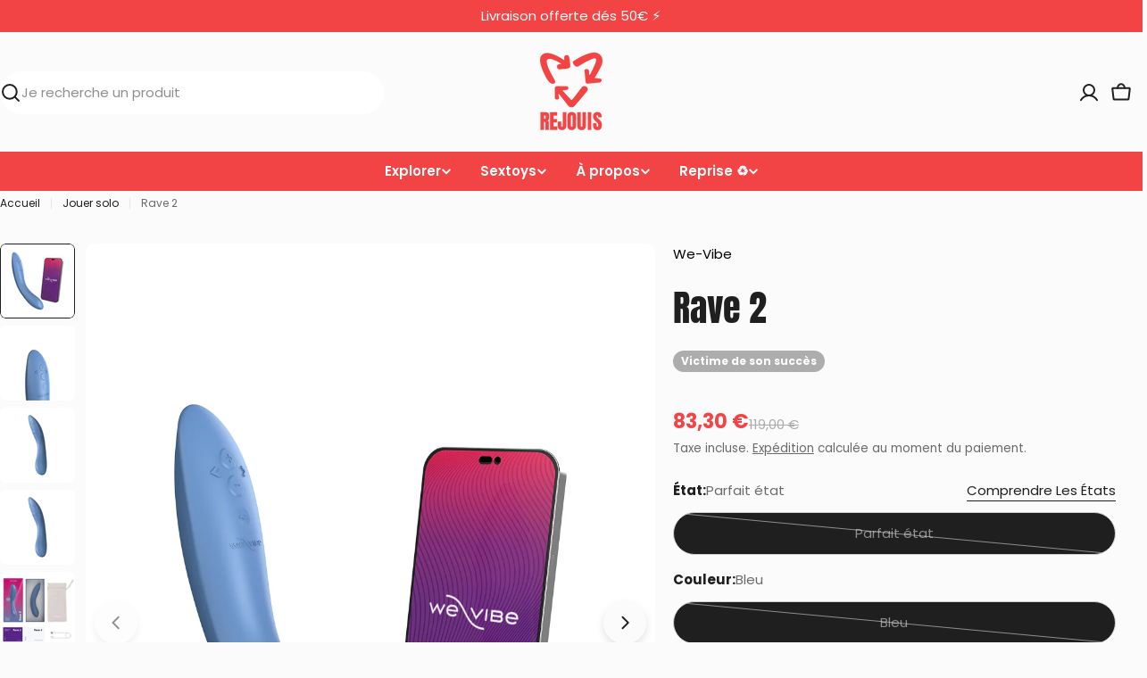

--- FILE ---
content_type: text/html; charset=utf-8
request_url: https://rejouis.fr/products/we-vibe-rave
body_size: 79980
content:

<!doctype html>
<html
  class="no-js"
  lang="fr"
  
>
  <head>
    <meta charset="utf-8">
    <meta http-equiv="X-UA-Compatible" content="IE=edge">
    <meta name="viewport" content="width=device-width,initial-scale=1">
    <meta name="theme-color" content="">
    <link rel="canonical" href="https://rejouis.fr/products/we-vibe-rave">
    <link rel="preconnect" href="https://cdn.shopify.com" crossorigin><link rel="icon" type="image/png" href="//rejouis.fr/cdn/shop/files/Logo_Rejouis_-_redresse-Anton-rouge_original.png?crop=center&height=32&v=1767040796&width=32"><link rel="preconnect" href="https://fonts.shopifycdn.com" crossorigin><title>We-Vibe - Rave 2 &ndash; Rejouis </title>

    
      <meta name="description" content="Rave 2 de We-Vibe est conçu pour procurer un plaisir intense en ciblant à la fois le point G et l’ouverture du vagin grâce à des vibrations délicieuses pour un orgasme hors du commun. Avec ses courbes sensuelles, son silicone doux et sa forme ajustable, il assure une expérience inoubliable. Matériel : Silicone sans danger pour le corps. Sans phtalates ni BPA et sans latex Dimensions : 21.7 cm x 8.5 cm x 3.9 cm">
    


<meta property="og:site_name" content="Rejouis ">
<meta property="og:url" content="https://rejouis.fr/products/we-vibe-rave">
<meta property="og:title" content="We-Vibe - Rave 2">
<meta property="og:type" content="product">
<meta property="og:description" content="Rave 2 de We-Vibe est conçu pour procurer un plaisir intense en ciblant à la fois le point G et l’ouverture du vagin grâce à des vibrations délicieuses pour un orgasme hors du commun. Avec ses courbes sensuelles, son silicone doux et sa forme ajustable, il assure une expérience inoubliable. Matériel : Silicone sans danger pour le corps. Sans phtalates ni BPA et sans latex Dimensions : 21.7 cm x 8.5 cm x 3.9 cm"><meta property="og:image" content="http://rejouis.fr/cdn/shop/files/22830-137444-thickbox_1.jpg?v=1758710422">
  <meta property="og:image:secure_url" content="https://rejouis.fr/cdn/shop/files/22830-137444-thickbox_1.jpg?v=1758710422">
  <meta property="og:image:width" content="1000">
  <meta property="og:image:height" content="1333"><meta property="og:price:amount" content="83,30">
  <meta property="og:price:currency" content="EUR"><meta name="twitter:card" content="summary_large_image">
<meta name="twitter:title" content="We-Vibe - Rave 2">
<meta name="twitter:description" content="Rave 2 de We-Vibe est conçu pour procurer un plaisir intense en ciblant à la fois le point G et l’ouverture du vagin grâce à des vibrations délicieuses pour un orgasme hors du commun. Avec ses courbes sensuelles, son silicone doux et sa forme ajustable, il assure une expérience inoubliable. Matériel : Silicone sans danger pour le corps. Sans phtalates ni BPA et sans latex Dimensions : 21.7 cm x 8.5 cm x 3.9 cm">

<style data-shopify>
  @font-face {
  font-family: Poppins;
  font-weight: 400;
  font-style: normal;
  font-display: swap;
  src: url("//rejouis.fr/cdn/fonts/poppins/poppins_n4.0ba78fa5af9b0e1a374041b3ceaadf0a43b41362.woff2") format("woff2"),
       url("//rejouis.fr/cdn/fonts/poppins/poppins_n4.214741a72ff2596839fc9760ee7a770386cf16ca.woff") format("woff");
}

  @font-face {
  font-family: Poppins;
  font-weight: 400;
  font-style: italic;
  font-display: swap;
  src: url("//rejouis.fr/cdn/fonts/poppins/poppins_i4.846ad1e22474f856bd6b81ba4585a60799a9f5d2.woff2") format("woff2"),
       url("//rejouis.fr/cdn/fonts/poppins/poppins_i4.56b43284e8b52fc64c1fd271f289a39e8477e9ec.woff") format("woff");
}

  @font-face {
  font-family: Poppins;
  font-weight: 700;
  font-style: normal;
  font-display: swap;
  src: url("//rejouis.fr/cdn/fonts/poppins/poppins_n7.56758dcf284489feb014a026f3727f2f20a54626.woff2") format("woff2"),
       url("//rejouis.fr/cdn/fonts/poppins/poppins_n7.f34f55d9b3d3205d2cd6f64955ff4b36f0cfd8da.woff") format("woff");
}

  @font-face {
  font-family: Poppins;
  font-weight: 700;
  font-style: italic;
  font-display: swap;
  src: url("//rejouis.fr/cdn/fonts/poppins/poppins_i7.42fd71da11e9d101e1e6c7932199f925f9eea42d.woff2") format("woff2"),
       url("//rejouis.fr/cdn/fonts/poppins/poppins_i7.ec8499dbd7616004e21155106d13837fff4cf556.woff") format("woff");
}

  @font-face {
  font-family: Poppins;
  font-weight: 700;
  font-style: normal;
  font-display: swap;
  src: url("//rejouis.fr/cdn/fonts/poppins/poppins_n7.56758dcf284489feb014a026f3727f2f20a54626.woff2") format("woff2"),
       url("//rejouis.fr/cdn/fonts/poppins/poppins_n7.f34f55d9b3d3205d2cd6f64955ff4b36f0cfd8da.woff") format("woff");
}

  @font-face {
  font-family: Poppins;
  font-weight: 700;
  font-style: italic;
  font-display: swap;
  src: url("//rejouis.fr/cdn/fonts/poppins/poppins_i7.42fd71da11e9d101e1e6c7932199f925f9eea42d.woff2") format("woff2"),
       url("//rejouis.fr/cdn/fonts/poppins/poppins_i7.ec8499dbd7616004e21155106d13837fff4cf556.woff") format("woff");
}

  @font-face {
  font-family: Anton;
  font-weight: 400;
  font-style: normal;
  font-display: swap;
  src: url("//rejouis.fr/cdn/fonts/anton/anton_n4.2ba6159dc1abf4f060e423ec24adc22041130b7f.woff2") format("woff2"),
       url("//rejouis.fr/cdn/fonts/anton/anton_n4.4dfcf4cc9b33342f25e44f2b47f32840ec097e13.woff") format("woff");
}

  
  @font-face {
  font-family: Poppins;
  font-weight: 500;
  font-style: normal;
  font-display: swap;
  src: url("//rejouis.fr/cdn/fonts/poppins/poppins_n5.ad5b4b72b59a00358afc706450c864c3c8323842.woff2") format("woff2"),
       url("//rejouis.fr/cdn/fonts/poppins/poppins_n5.33757fdf985af2d24b32fcd84c9a09224d4b2c39.woff") format("woff");
}
@font-face {
  font-family: Poppins;
  font-weight: 600;
  font-style: normal;
  font-display: swap;
  src: url("//rejouis.fr/cdn/fonts/poppins/poppins_n6.aa29d4918bc243723d56b59572e18228ed0786f6.woff2") format("woff2"),
       url("//rejouis.fr/cdn/fonts/poppins/poppins_n6.5f815d845fe073750885d5b7e619ee00e8111208.woff") format("woff");
}
@font-face {
  font-family: Poppins;
  font-weight: 600;
  font-style: normal;
  font-display: swap;
  src: url("//rejouis.fr/cdn/fonts/poppins/poppins_n6.aa29d4918bc243723d56b59572e18228ed0786f6.woff2") format("woff2"),
       url("//rejouis.fr/cdn/fonts/poppins/poppins_n6.5f815d845fe073750885d5b7e619ee00e8111208.woff") format("woff");
}
@font-face {
  font-family: Poppins;
  font-weight: 600;
  font-style: normal;
  font-display: swap;
  src: url("//rejouis.fr/cdn/fonts/poppins/poppins_n6.aa29d4918bc243723d56b59572e18228ed0786f6.woff2") format("woff2"),
       url("//rejouis.fr/cdn/fonts/poppins/poppins_n6.5f815d845fe073750885d5b7e619ee00e8111208.woff") format("woff");
}


  
    :root,
.color-scheme-1 {
      --color-background: 250,251,250;
      --color-secondary-background: 250,251,250;
      --color-primary: 242,68,68;
      --color-text-heading: 31,31,31;
      --color-foreground: 31,31,31;
      --color-subtext: 107,107,107;
      --color-subtext-alpha: 1.0;
      --color-border: 250,251,250;
      --color-border-alpha: 1.0;
      --color-button: 242,68,68;
      --color-button-text: 255,255,255;
      --color-secondary-button: 242,68,68;
      --color-secondary-button-border: 250,251,250;
      --color-secondary-button-text: 255,255,255;
      --color-button-before: ;
      --color-field: 255,255,255;
      --color-field-alpha: 1.0;
      --color-field-text: 31,31,31;
      --color-link: 31,31,31;
      --color-link-hover: 31,31,31;
      --color-product-price-sale: 242,68,68;
      --color-progress-bar: 10,113,78;
      --color-foreground-lighten-60: #777777;
      --color-foreground-lighten-40: #a2a3a2;
      --color-foreground-lighten-19: #d0d1d0;
--inputs-border-width: 0px;
        --inputs-search-border-width: 0px;}
    @media (min-width: 768px) {
      body .desktop-color-scheme-1 {
        --color-background: 250,251,250;
      --color-secondary-background: 250,251,250;
      --color-primary: 242,68,68;
      --color-text-heading: 31,31,31;
      --color-foreground: 31,31,31;
      --color-subtext: 107,107,107;
      --color-subtext-alpha: 1.0;
      --color-border: 250,251,250;
      --color-border-alpha: 1.0;
      --color-button: 242,68,68;
      --color-button-text: 255,255,255;
      --color-secondary-button: 242,68,68;
      --color-secondary-button-border: 250,251,250;
      --color-secondary-button-text: 255,255,255;
      --color-button-before: ;
      --color-field: 255,255,255;
      --color-field-alpha: 1.0;
      --color-field-text: 31,31,31;
      --color-link: 31,31,31;
      --color-link-hover: 31,31,31;
      --color-product-price-sale: 242,68,68;
      --color-progress-bar: 10,113,78;
      --color-foreground-lighten-60: #777777;
      --color-foreground-lighten-40: #a2a3a2;
      --color-foreground-lighten-19: #d0d1d0;
        color: rgb(var(--color-foreground));
        background-color: rgb(var(--color-background));
      }
    }
    @media (max-width: 767px) {
      body .mobile-color-scheme-1 {
        --color-background: 250,251,250;
      --color-secondary-background: 250,251,250;
      --color-primary: 242,68,68;
      --color-text-heading: 31,31,31;
      --color-foreground: 31,31,31;
      --color-subtext: 107,107,107;
      --color-subtext-alpha: 1.0;
      --color-border: 250,251,250;
      --color-border-alpha: 1.0;
      --color-button: 242,68,68;
      --color-button-text: 255,255,255;
      --color-secondary-button: 242,68,68;
      --color-secondary-button-border: 250,251,250;
      --color-secondary-button-text: 255,255,255;
      --color-button-before: ;
      --color-field: 255,255,255;
      --color-field-alpha: 1.0;
      --color-field-text: 31,31,31;
      --color-link: 31,31,31;
      --color-link-hover: 31,31,31;
      --color-product-price-sale: 242,68,68;
      --color-progress-bar: 10,113,78;
      --color-foreground-lighten-60: #777777;
      --color-foreground-lighten-40: #a2a3a2;
      --color-foreground-lighten-19: #d0d1d0;
        color: rgb(var(--color-foreground));
        background-color: rgb(var(--color-background));
      }
    }
  
    
.color-scheme-inverse {
      --color-background: 31,31,31;
      --color-secondary-background: 31,31,31;
      --color-primary: 243,83,83;
      --color-text-heading: 255,255,255;
      --color-foreground: 255,255,255;
      --color-subtext: 107,107,107;
      --color-subtext-alpha: 1.0;
      --color-border: 10,113,78;
      --color-border-alpha: 1.0;
      --color-button: 255,255,255;
      --color-button-text: 243,83,83;
      --color-secondary-button: 0,0,0;
      --color-secondary-button-border: 255,255,255;
      --color-secondary-button-text: 255,255,255;
      --color-button-before: ;
      --color-field: 255,255,255;
      --color-field-alpha: 1.0;
      --color-field-text: 0,0,0;
      --color-link: 255,255,255;
      --color-link-hover: 255,255,255;
      --color-product-price-sale: 243,83,83;
      --color-progress-bar: 10,113,78;
      --color-foreground-lighten-60: #a5a5a5;
      --color-foreground-lighten-40: #797979;
      --color-foreground-lighten-19: #4a4a4a;
--inputs-border-width: 0px;
        --inputs-search-border-width: 0px;}
    @media (min-width: 768px) {
      body .desktop-color-scheme-inverse {
        --color-background: 31,31,31;
      --color-secondary-background: 31,31,31;
      --color-primary: 243,83,83;
      --color-text-heading: 255,255,255;
      --color-foreground: 255,255,255;
      --color-subtext: 107,107,107;
      --color-subtext-alpha: 1.0;
      --color-border: 10,113,78;
      --color-border-alpha: 1.0;
      --color-button: 255,255,255;
      --color-button-text: 243,83,83;
      --color-secondary-button: 0,0,0;
      --color-secondary-button-border: 255,255,255;
      --color-secondary-button-text: 255,255,255;
      --color-button-before: ;
      --color-field: 255,255,255;
      --color-field-alpha: 1.0;
      --color-field-text: 0,0,0;
      --color-link: 255,255,255;
      --color-link-hover: 255,255,255;
      --color-product-price-sale: 243,83,83;
      --color-progress-bar: 10,113,78;
      --color-foreground-lighten-60: #a5a5a5;
      --color-foreground-lighten-40: #797979;
      --color-foreground-lighten-19: #4a4a4a;
        color: rgb(var(--color-foreground));
        background-color: rgb(var(--color-background));
      }
    }
    @media (max-width: 767px) {
      body .mobile-color-scheme-inverse {
        --color-background: 31,31,31;
      --color-secondary-background: 31,31,31;
      --color-primary: 243,83,83;
      --color-text-heading: 255,255,255;
      --color-foreground: 255,255,255;
      --color-subtext: 107,107,107;
      --color-subtext-alpha: 1.0;
      --color-border: 10,113,78;
      --color-border-alpha: 1.0;
      --color-button: 255,255,255;
      --color-button-text: 243,83,83;
      --color-secondary-button: 0,0,0;
      --color-secondary-button-border: 255,255,255;
      --color-secondary-button-text: 255,255,255;
      --color-button-before: ;
      --color-field: 255,255,255;
      --color-field-alpha: 1.0;
      --color-field-text: 0,0,0;
      --color-link: 255,255,255;
      --color-link-hover: 255,255,255;
      --color-product-price-sale: 243,83,83;
      --color-progress-bar: 10,113,78;
      --color-foreground-lighten-60: #a5a5a5;
      --color-foreground-lighten-40: #797979;
      --color-foreground-lighten-19: #4a4a4a;
        color: rgb(var(--color-foreground));
        background-color: rgb(var(--color-background));
      }
    }
  
    
.color-scheme-info {
      --color-background: 242,68,68;
      --color-secondary-background: 255,243,234;
      --color-primary: 242,68,68;
      --color-text-heading: 255,255,255;
      --color-foreground: 255,255,255;
      --color-subtext: 255,255,255;
      --color-subtext-alpha: 1.0;
      --color-border: 242,68,68;
      --color-border-alpha: 1.0;
      --color-button: 255,255,255;
      --color-button-text: 242,68,68;
      --color-secondary-button: 255,255,255;
      --color-secondary-button-border: 255,255,255;
      --color-secondary-button-text: 7,40,53;
      --color-button-before: ;
      --color-field: 32,62,73;
      --color-field-alpha: 1.0;
      --color-field-text: 255,255,255;
      --color-link: 255,255,255;
      --color-link-hover: 255,255,255;
      --color-product-price-sale: 242,68,68;
      --color-progress-bar: 10,113,78;
      --color-foreground-lighten-60: #fab4b4;
      --color-foreground-lighten-40: #f78f8f;
      --color-foreground-lighten-19: #f46868;
--inputs-border-width: 0px;
        --inputs-search-border-width: 0px;}
    @media (min-width: 768px) {
      body .desktop-color-scheme-info {
        --color-background: 242,68,68;
      --color-secondary-background: 255,243,234;
      --color-primary: 242,68,68;
      --color-text-heading: 255,255,255;
      --color-foreground: 255,255,255;
      --color-subtext: 255,255,255;
      --color-subtext-alpha: 1.0;
      --color-border: 242,68,68;
      --color-border-alpha: 1.0;
      --color-button: 255,255,255;
      --color-button-text: 242,68,68;
      --color-secondary-button: 255,255,255;
      --color-secondary-button-border: 255,255,255;
      --color-secondary-button-text: 7,40,53;
      --color-button-before: ;
      --color-field: 32,62,73;
      --color-field-alpha: 1.0;
      --color-field-text: 255,255,255;
      --color-link: 255,255,255;
      --color-link-hover: 255,255,255;
      --color-product-price-sale: 242,68,68;
      --color-progress-bar: 10,113,78;
      --color-foreground-lighten-60: #fab4b4;
      --color-foreground-lighten-40: #f78f8f;
      --color-foreground-lighten-19: #f46868;
        color: rgb(var(--color-foreground));
        background-color: rgb(var(--color-background));
      }
    }
    @media (max-width: 767px) {
      body .mobile-color-scheme-info {
        --color-background: 242,68,68;
      --color-secondary-background: 255,243,234;
      --color-primary: 242,68,68;
      --color-text-heading: 255,255,255;
      --color-foreground: 255,255,255;
      --color-subtext: 255,255,255;
      --color-subtext-alpha: 1.0;
      --color-border: 242,68,68;
      --color-border-alpha: 1.0;
      --color-button: 255,255,255;
      --color-button-text: 242,68,68;
      --color-secondary-button: 255,255,255;
      --color-secondary-button-border: 255,255,255;
      --color-secondary-button-text: 7,40,53;
      --color-button-before: ;
      --color-field: 32,62,73;
      --color-field-alpha: 1.0;
      --color-field-text: 255,255,255;
      --color-link: 255,255,255;
      --color-link-hover: 255,255,255;
      --color-product-price-sale: 242,68,68;
      --color-progress-bar: 10,113,78;
      --color-foreground-lighten-60: #fab4b4;
      --color-foreground-lighten-40: #f78f8f;
      --color-foreground-lighten-19: #f46868;
        color: rgb(var(--color-foreground));
        background-color: rgb(var(--color-background));
      }
    }
  
    
.color-scheme-2 {
      --color-background: 246,209,209;
      --color-secondary-background: 246,209,209;
      --color-primary: 242,68,68;
      --color-text-heading: 31,31,31;
      --color-foreground: 31,31,31;
      --color-subtext: 0,0,0;
      --color-subtext-alpha: 1.0;
      --color-border: 246,209,209;
      --color-border-alpha: 1.0;
      --color-button: 7,40,53;
      --color-button-text: 255,255,255;
      --color-secondary-button: 246,239,239;
      --color-secondary-button-border: 7,40,53;
      --color-secondary-button-text: 7,40,53;
      --color-button-before: ;
      --color-field: 246,239,239;
      --color-field-alpha: 1.0;
      --color-field-text: 0,0,0;
      --color-link: 31,31,31;
      --color-link-hover: 31,31,31;
      --color-product-price-sale: 196,48,28;
      --color-progress-bar: 13,135,86;
      --color-foreground-lighten-60: #756666;
      --color-foreground-lighten-40: #a08a8a;
      --color-foreground-lighten-19: #cdafaf;
--inputs-border-width: 0px;
        --inputs-search-border-width: 0px;}
    @media (min-width: 768px) {
      body .desktop-color-scheme-2 {
        --color-background: 246,209,209;
      --color-secondary-background: 246,209,209;
      --color-primary: 242,68,68;
      --color-text-heading: 31,31,31;
      --color-foreground: 31,31,31;
      --color-subtext: 0,0,0;
      --color-subtext-alpha: 1.0;
      --color-border: 246,209,209;
      --color-border-alpha: 1.0;
      --color-button: 7,40,53;
      --color-button-text: 255,255,255;
      --color-secondary-button: 246,239,239;
      --color-secondary-button-border: 7,40,53;
      --color-secondary-button-text: 7,40,53;
      --color-button-before: ;
      --color-field: 246,239,239;
      --color-field-alpha: 1.0;
      --color-field-text: 0,0,0;
      --color-link: 31,31,31;
      --color-link-hover: 31,31,31;
      --color-product-price-sale: 196,48,28;
      --color-progress-bar: 13,135,86;
      --color-foreground-lighten-60: #756666;
      --color-foreground-lighten-40: #a08a8a;
      --color-foreground-lighten-19: #cdafaf;
        color: rgb(var(--color-foreground));
        background-color: rgb(var(--color-background));
      }
    }
    @media (max-width: 767px) {
      body .mobile-color-scheme-2 {
        --color-background: 246,209,209;
      --color-secondary-background: 246,209,209;
      --color-primary: 242,68,68;
      --color-text-heading: 31,31,31;
      --color-foreground: 31,31,31;
      --color-subtext: 0,0,0;
      --color-subtext-alpha: 1.0;
      --color-border: 246,209,209;
      --color-border-alpha: 1.0;
      --color-button: 7,40,53;
      --color-button-text: 255,255,255;
      --color-secondary-button: 246,239,239;
      --color-secondary-button-border: 7,40,53;
      --color-secondary-button-text: 7,40,53;
      --color-button-before: ;
      --color-field: 246,239,239;
      --color-field-alpha: 1.0;
      --color-field-text: 0,0,0;
      --color-link: 31,31,31;
      --color-link-hover: 31,31,31;
      --color-product-price-sale: 196,48,28;
      --color-progress-bar: 13,135,86;
      --color-foreground-lighten-60: #756666;
      --color-foreground-lighten-40: #a08a8a;
      --color-foreground-lighten-19: #cdafaf;
        color: rgb(var(--color-foreground));
        background-color: rgb(var(--color-background));
      }
    }
  
    
.color-scheme-3 {
      --color-background: 214,230,224;
      --color-secondary-background: 214,230,224;
      --color-primary: 242,68,68;
      --color-text-heading: 7,40,53;
      --color-foreground: 7,40,53;
      --color-subtext: 81,105,113;
      --color-subtext-alpha: 1.0;
      --color-border: 230,233,235;
      --color-border-alpha: 1.0;
      --color-button: 7,40,53;
      --color-button-text: 255,255,255;
      --color-secondary-button: 214,230,224;
      --color-secondary-button-border: 7,40,53;
      --color-secondary-button-text: 7,40,53;
      --color-button-before: ;
      --color-field: 255,255,255;
      --color-field-alpha: 1.0;
      --color-field-text: 0,0,0;
      --color-link: 7,40,53;
      --color-link-hover: 7,40,53;
      --color-product-price-sale: 242,68,68;
      --color-progress-bar: 13,135,86;
      --color-foreground-lighten-60: #5a7479;
      --color-foreground-lighten-40: #839a9c;
      --color-foreground-lighten-19: #afc2c0;
--inputs-border-width: 0px;
        --inputs-search-border-width: 0px;}
    @media (min-width: 768px) {
      body .desktop-color-scheme-3 {
        --color-background: 214,230,224;
      --color-secondary-background: 214,230,224;
      --color-primary: 242,68,68;
      --color-text-heading: 7,40,53;
      --color-foreground: 7,40,53;
      --color-subtext: 81,105,113;
      --color-subtext-alpha: 1.0;
      --color-border: 230,233,235;
      --color-border-alpha: 1.0;
      --color-button: 7,40,53;
      --color-button-text: 255,255,255;
      --color-secondary-button: 214,230,224;
      --color-secondary-button-border: 7,40,53;
      --color-secondary-button-text: 7,40,53;
      --color-button-before: ;
      --color-field: 255,255,255;
      --color-field-alpha: 1.0;
      --color-field-text: 0,0,0;
      --color-link: 7,40,53;
      --color-link-hover: 7,40,53;
      --color-product-price-sale: 242,68,68;
      --color-progress-bar: 13,135,86;
      --color-foreground-lighten-60: #5a7479;
      --color-foreground-lighten-40: #839a9c;
      --color-foreground-lighten-19: #afc2c0;
        color: rgb(var(--color-foreground));
        background-color: rgb(var(--color-background));
      }
    }
    @media (max-width: 767px) {
      body .mobile-color-scheme-3 {
        --color-background: 214,230,224;
      --color-secondary-background: 214,230,224;
      --color-primary: 242,68,68;
      --color-text-heading: 7,40,53;
      --color-foreground: 7,40,53;
      --color-subtext: 81,105,113;
      --color-subtext-alpha: 1.0;
      --color-border: 230,233,235;
      --color-border-alpha: 1.0;
      --color-button: 7,40,53;
      --color-button-text: 255,255,255;
      --color-secondary-button: 214,230,224;
      --color-secondary-button-border: 7,40,53;
      --color-secondary-button-text: 7,40,53;
      --color-button-before: ;
      --color-field: 255,255,255;
      --color-field-alpha: 1.0;
      --color-field-text: 0,0,0;
      --color-link: 7,40,53;
      --color-link-hover: 7,40,53;
      --color-product-price-sale: 242,68,68;
      --color-progress-bar: 13,135,86;
      --color-foreground-lighten-60: #5a7479;
      --color-foreground-lighten-40: #839a9c;
      --color-foreground-lighten-19: #afc2c0;
        color: rgb(var(--color-foreground));
        background-color: rgb(var(--color-background));
      }
    }
  
    
.color-scheme-4 {
      --color-background: 230,183,177;
      --color-secondary-background: 247,247,247;
      --color-primary: 196,48,28;
      --color-text-heading: 7,40,53;
      --color-foreground: 7,40,53;
      --color-subtext: 81,105,113;
      --color-subtext-alpha: 1.0;
      --color-border: 230,233,235;
      --color-border-alpha: 1.0;
      --color-button: 7,40,53;
      --color-button-text: 255,255,255;
      --color-secondary-button: 255,255,255;
      --color-secondary-button-border: 255,255,255;
      --color-secondary-button-text: 7,40,53;
      --color-button-before: ;
      --color-field: 245,245,245;
      --color-field-alpha: 1.0;
      --color-field-text: 0,0,0;
      --color-link: 7,40,53;
      --color-link-hover: 7,40,53;
      --color-product-price-sale: 196,48,28;
      --color-progress-bar: 13,135,86;
      --color-foreground-lighten-60: #606167;
      --color-foreground-lighten-40: #8d7e7f;
      --color-foreground-lighten-19: #bc9c99;
--inputs-border-width: 0px;
        --inputs-search-border-width: 0px;}
    @media (min-width: 768px) {
      body .desktop-color-scheme-4 {
        --color-background: 230,183,177;
      --color-secondary-background: 247,247,247;
      --color-primary: 196,48,28;
      --color-text-heading: 7,40,53;
      --color-foreground: 7,40,53;
      --color-subtext: 81,105,113;
      --color-subtext-alpha: 1.0;
      --color-border: 230,233,235;
      --color-border-alpha: 1.0;
      --color-button: 7,40,53;
      --color-button-text: 255,255,255;
      --color-secondary-button: 255,255,255;
      --color-secondary-button-border: 255,255,255;
      --color-secondary-button-text: 7,40,53;
      --color-button-before: ;
      --color-field: 245,245,245;
      --color-field-alpha: 1.0;
      --color-field-text: 0,0,0;
      --color-link: 7,40,53;
      --color-link-hover: 7,40,53;
      --color-product-price-sale: 196,48,28;
      --color-progress-bar: 13,135,86;
      --color-foreground-lighten-60: #606167;
      --color-foreground-lighten-40: #8d7e7f;
      --color-foreground-lighten-19: #bc9c99;
        color: rgb(var(--color-foreground));
        background-color: rgb(var(--color-background));
      }
    }
    @media (max-width: 767px) {
      body .mobile-color-scheme-4 {
        --color-background: 230,183,177;
      --color-secondary-background: 247,247,247;
      --color-primary: 196,48,28;
      --color-text-heading: 7,40,53;
      --color-foreground: 7,40,53;
      --color-subtext: 81,105,113;
      --color-subtext-alpha: 1.0;
      --color-border: 230,233,235;
      --color-border-alpha: 1.0;
      --color-button: 7,40,53;
      --color-button-text: 255,255,255;
      --color-secondary-button: 255,255,255;
      --color-secondary-button-border: 255,255,255;
      --color-secondary-button-text: 7,40,53;
      --color-button-before: ;
      --color-field: 245,245,245;
      --color-field-alpha: 1.0;
      --color-field-text: 0,0,0;
      --color-link: 7,40,53;
      --color-link-hover: 7,40,53;
      --color-product-price-sale: 196,48,28;
      --color-progress-bar: 13,135,86;
      --color-foreground-lighten-60: #606167;
      --color-foreground-lighten-40: #8d7e7f;
      --color-foreground-lighten-19: #bc9c99;
        color: rgb(var(--color-foreground));
        background-color: rgb(var(--color-background));
      }
    }
  
    
.color-scheme-6 {
      --color-background: 230,183,177;
      --color-secondary-background: 243,238,234;
      --color-primary: 196,48,28;
      --color-text-heading: 7,40,53;
      --color-foreground: 7,40,53;
      --color-subtext: 81,105,113;
      --color-subtext-alpha: 1.0;
      --color-border: 230,233,235;
      --color-border-alpha: 1.0;
      --color-button: 7,40,53;
      --color-button-text: 255,255,255;
      --color-secondary-button: 216,234,232;
      --color-secondary-button-border: 7,40,53;
      --color-secondary-button-text: 7,40,53;
      --color-button-before: ;
      --color-field: 255,255,255;
      --color-field-alpha: 1.0;
      --color-field-text: 0,0,0;
      --color-link: 7,40,53;
      --color-link-hover: 7,40,53;
      --color-product-price-sale: 196,48,28;
      --color-progress-bar: 13,135,86;
      --color-foreground-lighten-60: #606167;
      --color-foreground-lighten-40: #8d7e7f;
      --color-foreground-lighten-19: #bc9c99;
--inputs-border-width: 0px;
        --inputs-search-border-width: 0px;}
    @media (min-width: 768px) {
      body .desktop-color-scheme-6 {
        --color-background: 230,183,177;
      --color-secondary-background: 243,238,234;
      --color-primary: 196,48,28;
      --color-text-heading: 7,40,53;
      --color-foreground: 7,40,53;
      --color-subtext: 81,105,113;
      --color-subtext-alpha: 1.0;
      --color-border: 230,233,235;
      --color-border-alpha: 1.0;
      --color-button: 7,40,53;
      --color-button-text: 255,255,255;
      --color-secondary-button: 216,234,232;
      --color-secondary-button-border: 7,40,53;
      --color-secondary-button-text: 7,40,53;
      --color-button-before: ;
      --color-field: 255,255,255;
      --color-field-alpha: 1.0;
      --color-field-text: 0,0,0;
      --color-link: 7,40,53;
      --color-link-hover: 7,40,53;
      --color-product-price-sale: 196,48,28;
      --color-progress-bar: 13,135,86;
      --color-foreground-lighten-60: #606167;
      --color-foreground-lighten-40: #8d7e7f;
      --color-foreground-lighten-19: #bc9c99;
        color: rgb(var(--color-foreground));
        background-color: rgb(var(--color-background));
      }
    }
    @media (max-width: 767px) {
      body .mobile-color-scheme-6 {
        --color-background: 230,183,177;
      --color-secondary-background: 243,238,234;
      --color-primary: 196,48,28;
      --color-text-heading: 7,40,53;
      --color-foreground: 7,40,53;
      --color-subtext: 81,105,113;
      --color-subtext-alpha: 1.0;
      --color-border: 230,233,235;
      --color-border-alpha: 1.0;
      --color-button: 7,40,53;
      --color-button-text: 255,255,255;
      --color-secondary-button: 216,234,232;
      --color-secondary-button-border: 7,40,53;
      --color-secondary-button-text: 7,40,53;
      --color-button-before: ;
      --color-field: 255,255,255;
      --color-field-alpha: 1.0;
      --color-field-text: 0,0,0;
      --color-link: 7,40,53;
      --color-link-hover: 7,40,53;
      --color-product-price-sale: 196,48,28;
      --color-progress-bar: 13,135,86;
      --color-foreground-lighten-60: #606167;
      --color-foreground-lighten-40: #8d7e7f;
      --color-foreground-lighten-19: #bc9c99;
        color: rgb(var(--color-foreground));
        background-color: rgb(var(--color-background));
      }
    }
  
    
.color-scheme-7 {
      --color-background: 245,226,226;
      --color-secondary-background: 233,233,233;
      --color-primary: 196,48,28;
      --color-text-heading: 7,40,53;
      --color-foreground: 7,40,53;
      --color-subtext: 81,105,113;
      --color-subtext-alpha: 1.0;
      --color-border: 230,233,235;
      --color-border-alpha: 1.0;
      --color-button: 7,40,53;
      --color-button-text: 255,255,255;
      --color-secondary-button: 245,226,226;
      --color-secondary-button-border: 7,40,53;
      --color-secondary-button-text: 7,40,53;
      --color-button-before: ;
      --color-field: 245,245,245;
      --color-field-alpha: 1.0;
      --color-field-text: 0,0,0;
      --color-link: 7,40,53;
      --color-link-hover: 7,40,53;
      --color-product-price-sale: 196,48,28;
      --color-progress-bar: 13,135,86;
      --color-foreground-lighten-60: #66727a;
      --color-foreground-lighten-40: #96989d;
      --color-foreground-lighten-19: #c8bfc1;
--inputs-border-width: 0px;
        --inputs-search-border-width: 0px;}
    @media (min-width: 768px) {
      body .desktop-color-scheme-7 {
        --color-background: 245,226,226;
      --color-secondary-background: 233,233,233;
      --color-primary: 196,48,28;
      --color-text-heading: 7,40,53;
      --color-foreground: 7,40,53;
      --color-subtext: 81,105,113;
      --color-subtext-alpha: 1.0;
      --color-border: 230,233,235;
      --color-border-alpha: 1.0;
      --color-button: 7,40,53;
      --color-button-text: 255,255,255;
      --color-secondary-button: 245,226,226;
      --color-secondary-button-border: 7,40,53;
      --color-secondary-button-text: 7,40,53;
      --color-button-before: ;
      --color-field: 245,245,245;
      --color-field-alpha: 1.0;
      --color-field-text: 0,0,0;
      --color-link: 7,40,53;
      --color-link-hover: 7,40,53;
      --color-product-price-sale: 196,48,28;
      --color-progress-bar: 13,135,86;
      --color-foreground-lighten-60: #66727a;
      --color-foreground-lighten-40: #96989d;
      --color-foreground-lighten-19: #c8bfc1;
        color: rgb(var(--color-foreground));
        background-color: rgb(var(--color-background));
      }
    }
    @media (max-width: 767px) {
      body .mobile-color-scheme-7 {
        --color-background: 245,226,226;
      --color-secondary-background: 233,233,233;
      --color-primary: 196,48,28;
      --color-text-heading: 7,40,53;
      --color-foreground: 7,40,53;
      --color-subtext: 81,105,113;
      --color-subtext-alpha: 1.0;
      --color-border: 230,233,235;
      --color-border-alpha: 1.0;
      --color-button: 7,40,53;
      --color-button-text: 255,255,255;
      --color-secondary-button: 245,226,226;
      --color-secondary-button-border: 7,40,53;
      --color-secondary-button-text: 7,40,53;
      --color-button-before: ;
      --color-field: 245,245,245;
      --color-field-alpha: 1.0;
      --color-field-text: 0,0,0;
      --color-link: 7,40,53;
      --color-link-hover: 7,40,53;
      --color-product-price-sale: 196,48,28;
      --color-progress-bar: 13,135,86;
      --color-foreground-lighten-60: #66727a;
      --color-foreground-lighten-40: #96989d;
      --color-foreground-lighten-19: #c8bfc1;
        color: rgb(var(--color-foreground));
        background-color: rgb(var(--color-background));
      }
    }
  
    
.color-scheme-8 {
      --color-background: 242,68,68;
      --color-secondary-background: 247,247,247;
      --color-primary: 242,68,68;
      --color-text-heading: 255,255,255;
      --color-foreground: 255,255,255;
      --color-subtext: 255,255,255;
      --color-subtext-alpha: 1.0;
      --color-border: 230,233,235;
      --color-border-alpha: 1.0;
      --color-button: 255,255,255;
      --color-button-text: 0,0,0;
      --color-secondary-button: 250,250,250;
      --color-secondary-button-border: 7,40,53;
      --color-secondary-button-text: 7,40,53;
      --color-button-before: ;
      --color-field: 245,245,245;
      --color-field-alpha: 1.0;
      --color-field-text: 0,0,0;
      --color-link: 255,255,255;
      --color-link-hover: 255,255,255;
      --color-product-price-sale: 243,83,83;
      --color-progress-bar: 13,135,86;
      --color-foreground-lighten-60: #fab4b4;
      --color-foreground-lighten-40: #f78f8f;
      --color-foreground-lighten-19: #f46868;
--inputs-border-width: 0px;
        --inputs-search-border-width: 0px;}
    @media (min-width: 768px) {
      body .desktop-color-scheme-8 {
        --color-background: 242,68,68;
      --color-secondary-background: 247,247,247;
      --color-primary: 242,68,68;
      --color-text-heading: 255,255,255;
      --color-foreground: 255,255,255;
      --color-subtext: 255,255,255;
      --color-subtext-alpha: 1.0;
      --color-border: 230,233,235;
      --color-border-alpha: 1.0;
      --color-button: 255,255,255;
      --color-button-text: 0,0,0;
      --color-secondary-button: 250,250,250;
      --color-secondary-button-border: 7,40,53;
      --color-secondary-button-text: 7,40,53;
      --color-button-before: ;
      --color-field: 245,245,245;
      --color-field-alpha: 1.0;
      --color-field-text: 0,0,0;
      --color-link: 255,255,255;
      --color-link-hover: 255,255,255;
      --color-product-price-sale: 243,83,83;
      --color-progress-bar: 13,135,86;
      --color-foreground-lighten-60: #fab4b4;
      --color-foreground-lighten-40: #f78f8f;
      --color-foreground-lighten-19: #f46868;
        color: rgb(var(--color-foreground));
        background-color: rgb(var(--color-background));
      }
    }
    @media (max-width: 767px) {
      body .mobile-color-scheme-8 {
        --color-background: 242,68,68;
      --color-secondary-background: 247,247,247;
      --color-primary: 242,68,68;
      --color-text-heading: 255,255,255;
      --color-foreground: 255,255,255;
      --color-subtext: 255,255,255;
      --color-subtext-alpha: 1.0;
      --color-border: 230,233,235;
      --color-border-alpha: 1.0;
      --color-button: 255,255,255;
      --color-button-text: 0,0,0;
      --color-secondary-button: 250,250,250;
      --color-secondary-button-border: 7,40,53;
      --color-secondary-button-text: 7,40,53;
      --color-button-before: ;
      --color-field: 245,245,245;
      --color-field-alpha: 1.0;
      --color-field-text: 0,0,0;
      --color-link: 255,255,255;
      --color-link-hover: 255,255,255;
      --color-product-price-sale: 243,83,83;
      --color-progress-bar: 13,135,86;
      --color-foreground-lighten-60: #fab4b4;
      --color-foreground-lighten-40: #f78f8f;
      --color-foreground-lighten-19: #f46868;
        color: rgb(var(--color-foreground));
        background-color: rgb(var(--color-background));
      }
    }
  
    
.color-scheme-9 {
      --color-background: 241,241,241;
      --color-secondary-background: 237,237,237;
      --color-primary: 196,48,28;
      --color-text-heading: 7,40,53;
      --color-foreground: 7,40,53;
      --color-subtext: 81,105,113;
      --color-subtext-alpha: 1.0;
      --color-border: 230,233,235;
      --color-border-alpha: 1.0;
      --color-button: 7,40,53;
      --color-button-text: 255,255,255;
      --color-secondary-button: 237,237,237;
      --color-secondary-button-border: 237,237,237;
      --color-secondary-button-text: 7,40,53;
      --color-button-before: ;
      --color-field: 237,237,237;
      --color-field-alpha: 1.0;
      --color-field-text: 0,0,0;
      --color-link: 7,40,53;
      --color-link-hover: 7,40,53;
      --color-product-price-sale: 196,48,28;
      --color-progress-bar: 13,135,86;
      --color-foreground-lighten-60: #657880;
      --color-foreground-lighten-40: #93a1a6;
      --color-foreground-lighten-19: #c5cbcd;
--inputs-border-width: 0px;
        --inputs-search-border-width: 0px;}
    @media (min-width: 768px) {
      body .desktop-color-scheme-9 {
        --color-background: 241,241,241;
      --color-secondary-background: 237,237,237;
      --color-primary: 196,48,28;
      --color-text-heading: 7,40,53;
      --color-foreground: 7,40,53;
      --color-subtext: 81,105,113;
      --color-subtext-alpha: 1.0;
      --color-border: 230,233,235;
      --color-border-alpha: 1.0;
      --color-button: 7,40,53;
      --color-button-text: 255,255,255;
      --color-secondary-button: 237,237,237;
      --color-secondary-button-border: 237,237,237;
      --color-secondary-button-text: 7,40,53;
      --color-button-before: ;
      --color-field: 237,237,237;
      --color-field-alpha: 1.0;
      --color-field-text: 0,0,0;
      --color-link: 7,40,53;
      --color-link-hover: 7,40,53;
      --color-product-price-sale: 196,48,28;
      --color-progress-bar: 13,135,86;
      --color-foreground-lighten-60: #657880;
      --color-foreground-lighten-40: #93a1a6;
      --color-foreground-lighten-19: #c5cbcd;
        color: rgb(var(--color-foreground));
        background-color: rgb(var(--color-background));
      }
    }
    @media (max-width: 767px) {
      body .mobile-color-scheme-9 {
        --color-background: 241,241,241;
      --color-secondary-background: 237,237,237;
      --color-primary: 196,48,28;
      --color-text-heading: 7,40,53;
      --color-foreground: 7,40,53;
      --color-subtext: 81,105,113;
      --color-subtext-alpha: 1.0;
      --color-border: 230,233,235;
      --color-border-alpha: 1.0;
      --color-button: 7,40,53;
      --color-button-text: 255,255,255;
      --color-secondary-button: 237,237,237;
      --color-secondary-button-border: 237,237,237;
      --color-secondary-button-text: 7,40,53;
      --color-button-before: ;
      --color-field: 237,237,237;
      --color-field-alpha: 1.0;
      --color-field-text: 0,0,0;
      --color-link: 7,40,53;
      --color-link-hover: 7,40,53;
      --color-product-price-sale: 196,48,28;
      --color-progress-bar: 13,135,86;
      --color-foreground-lighten-60: #657880;
      --color-foreground-lighten-40: #93a1a6;
      --color-foreground-lighten-19: #c5cbcd;
        color: rgb(var(--color-foreground));
        background-color: rgb(var(--color-background));
      }
    }
  
    
.color-scheme-10 {
      --color-background: 247,247,245;
      --color-secondary-background: 237,237,237;
      --color-primary: 196,48,28;
      --color-text-heading: 7,40,53;
      --color-foreground: 7,40,53;
      --color-subtext: 81,105,113;
      --color-subtext-alpha: 1.0;
      --color-border: 230,233,235;
      --color-border-alpha: 1.0;
      --color-button: 7,40,53;
      --color-button-text: 255,255,255;
      --color-secondary-button: 247,247,245;
      --color-secondary-button-border: 7,40,53;
      --color-secondary-button-text: 7,40,53;
      --color-button-before: ;
      --color-field: 255,255,255;
      --color-field-alpha: 1.0;
      --color-field-text: 7,40,53;
      --color-link: 7,40,53;
      --color-link-hover: 7,40,53;
      --color-product-price-sale: 196,48,28;
      --color-progress-bar: 13,135,86;
      --color-foreground-lighten-60: #677b82;
      --color-foreground-lighten-40: #97a4a8;
      --color-foreground-lighten-19: #c9d0d1;
--inputs-border-width: 0px;
        --inputs-search-border-width: 0px;}
    @media (min-width: 768px) {
      body .desktop-color-scheme-10 {
        --color-background: 247,247,245;
      --color-secondary-background: 237,237,237;
      --color-primary: 196,48,28;
      --color-text-heading: 7,40,53;
      --color-foreground: 7,40,53;
      --color-subtext: 81,105,113;
      --color-subtext-alpha: 1.0;
      --color-border: 230,233,235;
      --color-border-alpha: 1.0;
      --color-button: 7,40,53;
      --color-button-text: 255,255,255;
      --color-secondary-button: 247,247,245;
      --color-secondary-button-border: 7,40,53;
      --color-secondary-button-text: 7,40,53;
      --color-button-before: ;
      --color-field: 255,255,255;
      --color-field-alpha: 1.0;
      --color-field-text: 7,40,53;
      --color-link: 7,40,53;
      --color-link-hover: 7,40,53;
      --color-product-price-sale: 196,48,28;
      --color-progress-bar: 13,135,86;
      --color-foreground-lighten-60: #677b82;
      --color-foreground-lighten-40: #97a4a8;
      --color-foreground-lighten-19: #c9d0d1;
        color: rgb(var(--color-foreground));
        background-color: rgb(var(--color-background));
      }
    }
    @media (max-width: 767px) {
      body .mobile-color-scheme-10 {
        --color-background: 247,247,245;
      --color-secondary-background: 237,237,237;
      --color-primary: 196,48,28;
      --color-text-heading: 7,40,53;
      --color-foreground: 7,40,53;
      --color-subtext: 81,105,113;
      --color-subtext-alpha: 1.0;
      --color-border: 230,233,235;
      --color-border-alpha: 1.0;
      --color-button: 7,40,53;
      --color-button-text: 255,255,255;
      --color-secondary-button: 247,247,245;
      --color-secondary-button-border: 7,40,53;
      --color-secondary-button-text: 7,40,53;
      --color-button-before: ;
      --color-field: 255,255,255;
      --color-field-alpha: 1.0;
      --color-field-text: 7,40,53;
      --color-link: 7,40,53;
      --color-link-hover: 7,40,53;
      --color-product-price-sale: 196,48,28;
      --color-progress-bar: 13,135,86;
      --color-foreground-lighten-60: #677b82;
      --color-foreground-lighten-40: #97a4a8;
      --color-foreground-lighten-19: #c9d0d1;
        color: rgb(var(--color-foreground));
        background-color: rgb(var(--color-background));
      }
    }
  
    
.color-scheme-11 {
      --color-background: 246,246,246;
      --color-secondary-background: 237,237,237;
      --color-primary: 196,48,28;
      --color-text-heading: 7,40,53;
      --color-foreground: 7,40,53;
      --color-subtext: 81,105,113;
      --color-subtext-alpha: 1.0;
      --color-border: 230,233,235;
      --color-border-alpha: 1.0;
      --color-button: 7,40,53;
      --color-button-text: 255,255,255;
      --color-secondary-button: 237,237,237;
      --color-secondary-button-border: 237,237,237;
      --color-secondary-button-text: 7,40,53;
      --color-button-before: ;
      --color-field: 255,255,255;
      --color-field-alpha: 1.0;
      --color-field-text: 7,40,53;
      --color-link: 7,40,53;
      --color-link-hover: 7,40,53;
      --color-product-price-sale: 196,48,28;
      --color-progress-bar: 13,135,86;
      --color-foreground-lighten-60: #677a82;
      --color-foreground-lighten-40: #96a4a9;
      --color-foreground-lighten-19: #c9cfd1;
--inputs-border-width: 0px;
        --inputs-search-border-width: 0px;}
    @media (min-width: 768px) {
      body .desktop-color-scheme-11 {
        --color-background: 246,246,246;
      --color-secondary-background: 237,237,237;
      --color-primary: 196,48,28;
      --color-text-heading: 7,40,53;
      --color-foreground: 7,40,53;
      --color-subtext: 81,105,113;
      --color-subtext-alpha: 1.0;
      --color-border: 230,233,235;
      --color-border-alpha: 1.0;
      --color-button: 7,40,53;
      --color-button-text: 255,255,255;
      --color-secondary-button: 237,237,237;
      --color-secondary-button-border: 237,237,237;
      --color-secondary-button-text: 7,40,53;
      --color-button-before: ;
      --color-field: 255,255,255;
      --color-field-alpha: 1.0;
      --color-field-text: 7,40,53;
      --color-link: 7,40,53;
      --color-link-hover: 7,40,53;
      --color-product-price-sale: 196,48,28;
      --color-progress-bar: 13,135,86;
      --color-foreground-lighten-60: #677a82;
      --color-foreground-lighten-40: #96a4a9;
      --color-foreground-lighten-19: #c9cfd1;
        color: rgb(var(--color-foreground));
        background-color: rgb(var(--color-background));
      }
    }
    @media (max-width: 767px) {
      body .mobile-color-scheme-11 {
        --color-background: 246,246,246;
      --color-secondary-background: 237,237,237;
      --color-primary: 196,48,28;
      --color-text-heading: 7,40,53;
      --color-foreground: 7,40,53;
      --color-subtext: 81,105,113;
      --color-subtext-alpha: 1.0;
      --color-border: 230,233,235;
      --color-border-alpha: 1.0;
      --color-button: 7,40,53;
      --color-button-text: 255,255,255;
      --color-secondary-button: 237,237,237;
      --color-secondary-button-border: 237,237,237;
      --color-secondary-button-text: 7,40,53;
      --color-button-before: ;
      --color-field: 255,255,255;
      --color-field-alpha: 1.0;
      --color-field-text: 7,40,53;
      --color-link: 7,40,53;
      --color-link-hover: 7,40,53;
      --color-product-price-sale: 196,48,28;
      --color-progress-bar: 13,135,86;
      --color-foreground-lighten-60: #677a82;
      --color-foreground-lighten-40: #96a4a9;
      --color-foreground-lighten-19: #c9cfd1;
        color: rgb(var(--color-foreground));
        background-color: rgb(var(--color-background));
      }
    }
  
    
.color-scheme-12 {
      --color-background: 255,255,255;
      --color-secondary-background: 237,237,237;
      --color-primary: 196,48,28;
      --color-text-heading: 7,40,53;
      --color-foreground: 7,40,53;
      --color-subtext: 81,105,113;
      --color-subtext-alpha: 1.0;
      --color-border: 230,233,235;
      --color-border-alpha: 1.0;
      --color-button: 196,48,28;
      --color-button-text: 255,255,255;
      --color-secondary-button: 237,237,237;
      --color-secondary-button-border: 237,237,237;
      --color-secondary-button-text: 7,40,53;
      --color-button-before: ;
      --color-field: 255,255,255;
      --color-field-alpha: 1.0;
      --color-field-text: 7,40,53;
      --color-link: 7,40,53;
      --color-link-hover: 7,40,53;
      --color-product-price-sale: 196,48,28;
      --color-progress-bar: 13,135,86;
      --color-foreground-lighten-60: #6a7e86;
      --color-foreground-lighten-40: #9ca9ae;
      --color-foreground-lighten-19: #d0d6d9;
--inputs-border-width: 1px;
        --inputs-search-border-width: 2px;}
    @media (min-width: 768px) {
      body .desktop-color-scheme-12 {
        --color-background: 255,255,255;
      --color-secondary-background: 237,237,237;
      --color-primary: 196,48,28;
      --color-text-heading: 7,40,53;
      --color-foreground: 7,40,53;
      --color-subtext: 81,105,113;
      --color-subtext-alpha: 1.0;
      --color-border: 230,233,235;
      --color-border-alpha: 1.0;
      --color-button: 196,48,28;
      --color-button-text: 255,255,255;
      --color-secondary-button: 237,237,237;
      --color-secondary-button-border: 237,237,237;
      --color-secondary-button-text: 7,40,53;
      --color-button-before: ;
      --color-field: 255,255,255;
      --color-field-alpha: 1.0;
      --color-field-text: 7,40,53;
      --color-link: 7,40,53;
      --color-link-hover: 7,40,53;
      --color-product-price-sale: 196,48,28;
      --color-progress-bar: 13,135,86;
      --color-foreground-lighten-60: #6a7e86;
      --color-foreground-lighten-40: #9ca9ae;
      --color-foreground-lighten-19: #d0d6d9;
        color: rgb(var(--color-foreground));
        background-color: rgb(var(--color-background));
      }
    }
    @media (max-width: 767px) {
      body .mobile-color-scheme-12 {
        --color-background: 255,255,255;
      --color-secondary-background: 237,237,237;
      --color-primary: 196,48,28;
      --color-text-heading: 7,40,53;
      --color-foreground: 7,40,53;
      --color-subtext: 81,105,113;
      --color-subtext-alpha: 1.0;
      --color-border: 230,233,235;
      --color-border-alpha: 1.0;
      --color-button: 196,48,28;
      --color-button-text: 255,255,255;
      --color-secondary-button: 237,237,237;
      --color-secondary-button-border: 237,237,237;
      --color-secondary-button-text: 7,40,53;
      --color-button-before: ;
      --color-field: 255,255,255;
      --color-field-alpha: 1.0;
      --color-field-text: 7,40,53;
      --color-link: 7,40,53;
      --color-link-hover: 7,40,53;
      --color-product-price-sale: 196,48,28;
      --color-progress-bar: 13,135,86;
      --color-foreground-lighten-60: #6a7e86;
      --color-foreground-lighten-40: #9ca9ae;
      --color-foreground-lighten-19: #d0d6d9;
        color: rgb(var(--color-foreground));
        background-color: rgb(var(--color-background));
      }
    }
  
    
.color-scheme-13 {
      --color-background: 249,242,223;
      --color-secondary-background: 237,237,237;
      --color-primary: 196,48,28;
      --color-text-heading: 7,40,53;
      --color-foreground: 7,40,53;
      --color-subtext: 81,105,113;
      --color-subtext-alpha: 1.0;
      --color-border: 230,233,235;
      --color-border-alpha: 1.0;
      --color-button: 7,40,53;
      --color-button-text: 255,255,255;
      --color-secondary-button: 237,237,237;
      --color-secondary-button-border: 237,237,237;
      --color-secondary-button-text: 7,40,53;
      --color-button-before: ;
      --color-field: 237,237,237;
      --color-field-alpha: 1.0;
      --color-field-text: 7,40,53;
      --color-link: 7,40,53;
      --color-link-hover: 7,40,53;
      --color-product-price-sale: 196,48,28;
      --color-progress-bar: 13,135,86;
      --color-foreground-lighten-60: #687979;
      --color-foreground-lighten-40: #98a19b;
      --color-foreground-lighten-19: #cbccbf;
--inputs-border-width: 0px;
        --inputs-search-border-width: 0px;}
    @media (min-width: 768px) {
      body .desktop-color-scheme-13 {
        --color-background: 249,242,223;
      --color-secondary-background: 237,237,237;
      --color-primary: 196,48,28;
      --color-text-heading: 7,40,53;
      --color-foreground: 7,40,53;
      --color-subtext: 81,105,113;
      --color-subtext-alpha: 1.0;
      --color-border: 230,233,235;
      --color-border-alpha: 1.0;
      --color-button: 7,40,53;
      --color-button-text: 255,255,255;
      --color-secondary-button: 237,237,237;
      --color-secondary-button-border: 237,237,237;
      --color-secondary-button-text: 7,40,53;
      --color-button-before: ;
      --color-field: 237,237,237;
      --color-field-alpha: 1.0;
      --color-field-text: 7,40,53;
      --color-link: 7,40,53;
      --color-link-hover: 7,40,53;
      --color-product-price-sale: 196,48,28;
      --color-progress-bar: 13,135,86;
      --color-foreground-lighten-60: #687979;
      --color-foreground-lighten-40: #98a19b;
      --color-foreground-lighten-19: #cbccbf;
        color: rgb(var(--color-foreground));
        background-color: rgb(var(--color-background));
      }
    }
    @media (max-width: 767px) {
      body .mobile-color-scheme-13 {
        --color-background: 249,242,223;
      --color-secondary-background: 237,237,237;
      --color-primary: 196,48,28;
      --color-text-heading: 7,40,53;
      --color-foreground: 7,40,53;
      --color-subtext: 81,105,113;
      --color-subtext-alpha: 1.0;
      --color-border: 230,233,235;
      --color-border-alpha: 1.0;
      --color-button: 7,40,53;
      --color-button-text: 255,255,255;
      --color-secondary-button: 237,237,237;
      --color-secondary-button-border: 237,237,237;
      --color-secondary-button-text: 7,40,53;
      --color-button-before: ;
      --color-field: 237,237,237;
      --color-field-alpha: 1.0;
      --color-field-text: 7,40,53;
      --color-link: 7,40,53;
      --color-link-hover: 7,40,53;
      --color-product-price-sale: 196,48,28;
      --color-progress-bar: 13,135,86;
      --color-foreground-lighten-60: #687979;
      --color-foreground-lighten-40: #98a19b;
      --color-foreground-lighten-19: #cbccbf;
        color: rgb(var(--color-foreground));
        background-color: rgb(var(--color-background));
      }
    }
  
    
.color-scheme-14 {
      --color-background: 255,255,255;
      --color-secondary-background: 245,245,245;
      --color-primary: 196,48,28;
      --color-text-heading: 0,0,0;
      --color-foreground: 0,0,0;
      --color-subtext: 77,77,77;
      --color-subtext-alpha: 1.0;
      --color-border: 229,229,229;
      --color-border-alpha: 1.0;
      --color-button: 196,48,28;
      --color-button-text: 0,0,0;
      --color-secondary-button: 237,237,237;
      --color-secondary-button-border: 237,237,237;
      --color-secondary-button-text: 0,0,0;
      --color-button-before: ;
      --color-field: 255,255,255;
      --color-field-alpha: 1.0;
      --color-field-text: 0,0,0;
      --color-link: 0,0,0;
      --color-link-hover: 0,0,0;
      --color-product-price-sale: 196,48,28;
      --color-progress-bar: 13,135,86;
      --color-foreground-lighten-60: #666666;
      --color-foreground-lighten-40: #999999;
      --color-foreground-lighten-19: #cfcfcf;
--inputs-border-width: 1px;
        --inputs-search-border-width: 2px;}
    @media (min-width: 768px) {
      body .desktop-color-scheme-14 {
        --color-background: 255,255,255;
      --color-secondary-background: 245,245,245;
      --color-primary: 196,48,28;
      --color-text-heading: 0,0,0;
      --color-foreground: 0,0,0;
      --color-subtext: 77,77,77;
      --color-subtext-alpha: 1.0;
      --color-border: 229,229,229;
      --color-border-alpha: 1.0;
      --color-button: 196,48,28;
      --color-button-text: 0,0,0;
      --color-secondary-button: 237,237,237;
      --color-secondary-button-border: 237,237,237;
      --color-secondary-button-text: 0,0,0;
      --color-button-before: ;
      --color-field: 255,255,255;
      --color-field-alpha: 1.0;
      --color-field-text: 0,0,0;
      --color-link: 0,0,0;
      --color-link-hover: 0,0,0;
      --color-product-price-sale: 196,48,28;
      --color-progress-bar: 13,135,86;
      --color-foreground-lighten-60: #666666;
      --color-foreground-lighten-40: #999999;
      --color-foreground-lighten-19: #cfcfcf;
        color: rgb(var(--color-foreground));
        background-color: rgb(var(--color-background));
      }
    }
    @media (max-width: 767px) {
      body .mobile-color-scheme-14 {
        --color-background: 255,255,255;
      --color-secondary-background: 245,245,245;
      --color-primary: 196,48,28;
      --color-text-heading: 0,0,0;
      --color-foreground: 0,0,0;
      --color-subtext: 77,77,77;
      --color-subtext-alpha: 1.0;
      --color-border: 229,229,229;
      --color-border-alpha: 1.0;
      --color-button: 196,48,28;
      --color-button-text: 0,0,0;
      --color-secondary-button: 237,237,237;
      --color-secondary-button-border: 237,237,237;
      --color-secondary-button-text: 0,0,0;
      --color-button-before: ;
      --color-field: 255,255,255;
      --color-field-alpha: 1.0;
      --color-field-text: 0,0,0;
      --color-link: 0,0,0;
      --color-link-hover: 0,0,0;
      --color-product-price-sale: 196,48,28;
      --color-progress-bar: 13,135,86;
      --color-foreground-lighten-60: #666666;
      --color-foreground-lighten-40: #999999;
      --color-foreground-lighten-19: #cfcfcf;
        color: rgb(var(--color-foreground));
        background-color: rgb(var(--color-background));
      }
    }
  

  body, .color-scheme-1, .color-scheme-inverse, .color-scheme-info, .color-scheme-2, .color-scheme-3, .color-scheme-4, .color-scheme-6, .color-scheme-7, .color-scheme-8, .color-scheme-9, .color-scheme-10, .color-scheme-11, .color-scheme-12, .color-scheme-13, .color-scheme-14 {
    color: rgb(var(--color-foreground));
    background-color: rgb(var(--color-background));
  }

  :root {
    /* Animation variable */
    --animation-long: .7s cubic-bezier(.3, 1, .3, 1);
    --animation-nav: .5s cubic-bezier(.6, 0, .4, 1);
    --animation-default: .5s cubic-bezier(.3, 1, .3, 1);
    --animation-fast: .3s cubic-bezier(.7, 0, .3, 1);
    --animation-button: .4s ease;
    --transform-origin-start: left;
    --transform-origin-end: right;
    --duration-default: 200ms;
    --duration-image: 1000ms;

    --font-body-family: Poppins, sans-serif;
    --font-body-style: normal;
    --font-body-weight: 400;
    --font-body-weight-bolder: 700;
    --font-body-weight-bold: 600;
    --font-body-size: 1.5rem;
    --font-body-line-height: 1.6;

    --font-heading-family: Anton, sans-serif;
    --font-heading-style: normal;
    --font-heading-weight: 400;
    --font-heading-letter-spacing: 0.0em;
    --font-heading-transform: none;
    --font-heading-scale: 1.0;
    --font-heading-mobile-scale: 0.7;

    --font-hd1-transform:none;

    --font-subheading-family: Anton, sans-serif;
    --font-subheading-weight: 400;
    --font-subheading-scale: 1.2;
    --font-subheading-transform: none;
    --font-subheading-letter-spacing: 0.0em;

    --font-navigation-family: Poppins, sans-serif;
    --font-navigation-weight: 600;
    --navigation-transform: none;

    --font-button-family: Poppins, sans-serif;
    --font-button-weight: 600;
    --buttons-letter-spacing: 0.0em;
    --buttons-transform: capitalize;
    --buttons-height: 4.8rem;
    --buttons-border-width: 1px;

    --font-pcard-title-family: Poppins, sans-serif;
    --font-pcard-title-style: normal;
    --font-pcard-title-weight: 600;
    --font-pcard-title-scale: 1.0;
    --font-pcard-title-transform: none;
    --font-pcard-title-size: 1.5rem;
    --font-pcard-title-line-height: 1.6;
    --font-pcard-price-family: Poppins, sans-serif;
    --font-pcard-price-style: normal;
    --font-pcard-price-weight: 700;
    --font-pcard-badge-family: Poppins, sans-serif;
    --font-pcard-badge-style: normal;
    --font-pcard-badge-weight: 700;

    --font-hd1-size: 7.4285744rem;
    --font-hd2-size: 5.2rem;
    --font-h1-size: calc(var(--font-heading-scale) * 4rem);
    --font-h2-size: calc(var(--font-heading-scale) * 3.2rem);
    --font-h3-size: calc(var(--font-heading-scale) * 2.8rem);
    --font-h4-size: calc(var(--font-heading-scale) * 2.2rem);
    --font-h5-size: calc(var(--font-heading-scale) * 1.8rem);
    --font-h6-size: calc(var(--font-heading-scale) * 1.6rem);
    --font-subheading-size: calc(var(--font-subheading-scale) * var(--font-body-size));

    --color-badge-sale: #f24444;
    --color-badge-sale-text: #FFFFFF;
    --color-badge-soldout: #ADADAD;
    --color-badge-soldout-text: #FFFFFF;
    --color-badge-hot: #f24444;
    --color-badge-hot-text: #FFFFFF;
    --color-badge-new: #f24444;
    --color-badge-new-text: #FFFFFF;
    --color-badge-coming-soon: #f24444;
    --color-badge-coming-soon-text: #FFFFFF;
    --color-cart-bubble: #c4301c;
    --color-keyboard-focus: 11 97 205;

    --buttons-radius: 10.0rem;
    --inputs-radius: 10.0rem;
    --textareas-radius: 1.0rem;
    --blocks-radius: 1.0rem;
    --blocks-radius-mobile: 0.8rem;
    --small-blocks-radius: 0.5rem;
    --medium-blocks-radius: 0.6rem;
    --pcard-radius: 1.0rem;
    --pcard-inner-radius: 0.6rem;
    --badges-radius: 4.0rem;

    --page-width: 1700px;
    --page-width-margin: 0rem;
    --header-padding-bottom: 3.2rem;
    --header-padding-bottom-mobile: 2.4rem;
    --header-padding-bottom-large: 6rem;
    --header-padding-bottom-large-lg: 3.2rem;
  }

  *,
  *::before,
  *::after {
    box-sizing: inherit;
  }

  html {
    touch-action: manipulation;
    box-sizing: border-box;
    font-size: 62.5%;
    height: 100%;
  }

  body {
    min-height: 100%;
    margin: 0;
    font-family: var(--font-body-family);
    font-style: var(--font-body-style);
    font-weight: var(--font-body-weight);
    font-size: var(--font-body-size);
    line-height: var(--font-body-line-height);
    -webkit-font-smoothing: antialiased;
    -moz-osx-font-smoothing: grayscale;
    touch-action: manipulation;
    -webkit-text-size-adjust: 100%;
    font-feature-settings: normal;
  }
  @media (min-width: 1775px) {
    .swiper-controls--outside {
      --swiper-navigation-offset-x: calc((var(--swiper-navigation-size) + 2.7rem) * -1);
    }
  }
</style>

  <link rel="preload" as="font" href="//rejouis.fr/cdn/fonts/poppins/poppins_n4.0ba78fa5af9b0e1a374041b3ceaadf0a43b41362.woff2" type="font/woff2" crossorigin>
  

  <link rel="preload" as="font" href="//rejouis.fr/cdn/fonts/anton/anton_n4.2ba6159dc1abf4f060e423ec24adc22041130b7f.woff2" type="font/woff2" crossorigin>
  
<link href="//rejouis.fr/cdn/shop/t/58/assets/vendor.css?v=94183888130352382221766579748" rel="stylesheet" type="text/css" media="all" /><link href="//rejouis.fr/cdn/shop/t/58/assets/theme.css?v=117587075131162055461769275707" rel="stylesheet" type="text/css" media="all" /><link href="//rejouis.fr/cdn/shop/t/58/assets/compare.css?v=90784101997925267681766579748" rel="stylesheet" type="text/css" media="all" /><script>window.performance && window.performance.mark && window.performance.mark('shopify.content_for_header.start');</script><meta name="google-site-verification" content="1d8loYTZbZTuGjTrxoHH6VbhiDQdR-4tmsk4tJlq5cE">
<meta id="shopify-digital-wallet" name="shopify-digital-wallet" content="/78601978201/digital_wallets/dialog">
<meta name="shopify-checkout-api-token" content="aa6ffde63328543cee638dc037b106fc">
<meta id="in-context-paypal-metadata" data-shop-id="78601978201" data-venmo-supported="false" data-environment="production" data-locale="fr_FR" data-paypal-v4="true" data-currency="EUR">
<link rel="alternate" type="application/json+oembed" href="https://rejouis.fr/products/we-vibe-rave.oembed">
<script async="async" src="/checkouts/internal/preloads.js?locale=fr-FR"></script>
<script id="apple-pay-shop-capabilities" type="application/json">{"shopId":78601978201,"countryCode":"FR","currencyCode":"EUR","merchantCapabilities":["supports3DS"],"merchantId":"gid:\/\/shopify\/Shop\/78601978201","merchantName":"Rejouis ","requiredBillingContactFields":["postalAddress","email","phone"],"requiredShippingContactFields":["postalAddress","email","phone"],"shippingType":"shipping","supportedNetworks":["visa","masterCard","amex","maestro"],"total":{"type":"pending","label":"Rejouis ","amount":"1.00"},"shopifyPaymentsEnabled":true,"supportsSubscriptions":true}</script>
<script id="shopify-features" type="application/json">{"accessToken":"aa6ffde63328543cee638dc037b106fc","betas":["rich-media-storefront-analytics"],"domain":"rejouis.fr","predictiveSearch":true,"shopId":78601978201,"locale":"fr"}</script>
<script>var Shopify = Shopify || {};
Shopify.shop = "89aeda-2.myshopify.com";
Shopify.locale = "fr";
Shopify.currency = {"active":"EUR","rate":"1.0"};
Shopify.country = "FR";
Shopify.theme = {"name":"Ceramide - Mise en ligne 2026 ⭐","id":192161775961,"schema_name":"Hyper","schema_version":"1.3.2","theme_store_id":3247,"role":"main"};
Shopify.theme.handle = "null";
Shopify.theme.style = {"id":null,"handle":null};
Shopify.cdnHost = "rejouis.fr/cdn";
Shopify.routes = Shopify.routes || {};
Shopify.routes.root = "/";</script>
<script type="module">!function(o){(o.Shopify=o.Shopify||{}).modules=!0}(window);</script>
<script>!function(o){function n(){var o=[];function n(){o.push(Array.prototype.slice.apply(arguments))}return n.q=o,n}var t=o.Shopify=o.Shopify||{};t.loadFeatures=n(),t.autoloadFeatures=n()}(window);</script>
<script id="shop-js-analytics" type="application/json">{"pageType":"product"}</script>
<script defer="defer" async type="module" src="//rejouis.fr/cdn/shopifycloud/shop-js/modules/v2/client.init-shop-cart-sync_CfnabTz1.fr.esm.js"></script>
<script defer="defer" async type="module" src="//rejouis.fr/cdn/shopifycloud/shop-js/modules/v2/chunk.common_1HJ87NEU.esm.js"></script>
<script defer="defer" async type="module" src="//rejouis.fr/cdn/shopifycloud/shop-js/modules/v2/chunk.modal_BHK_cQfO.esm.js"></script>
<script type="module">
  await import("//rejouis.fr/cdn/shopifycloud/shop-js/modules/v2/client.init-shop-cart-sync_CfnabTz1.fr.esm.js");
await import("//rejouis.fr/cdn/shopifycloud/shop-js/modules/v2/chunk.common_1HJ87NEU.esm.js");
await import("//rejouis.fr/cdn/shopifycloud/shop-js/modules/v2/chunk.modal_BHK_cQfO.esm.js");

  window.Shopify.SignInWithShop?.initShopCartSync?.({"fedCMEnabled":true,"windoidEnabled":true});

</script>
<script>(function() {
  var isLoaded = false;
  function asyncLoad() {
    if (isLoaded) return;
    isLoaded = true;
    var urls = ["https:\/\/loox.io\/widget\/8jQWXkNS1d\/loox.1761643147035.js?shop=89aeda-2.myshopify.com","\/\/cdn.shopify.com\/proxy\/2b7c3a9024729800b4bac88b1fa0d5308535b1c8db23b8de41e8d5ef6e49c182\/api.goaffpro.com\/loader.js?shop=89aeda-2.myshopify.com\u0026sp-cache-control=cHVibGljLCBtYXgtYWdlPTkwMA","https:\/\/ecommplugins-scripts.trustpilot.com\/v2.1\/js\/header.min.js?settings=eyJrZXkiOiJDZEhCR2xhaVQ1Y1Y3Q2swIiwicyI6IiJ9\u0026v=2.5\u0026shop=89aeda-2.myshopify.com","https:\/\/ecommplugins-scripts.trustpilot.com\/v2.1\/js\/success.min.js?settings=eyJrZXkiOiJDZEhCR2xhaVQ1Y1Y3Q2swIiwicyI6IiIsInQiOlsib3JkZXJzL2Z1bGZpbGxlZCJdLCJ2IjoiIiwiYSI6IiJ9\u0026shop=89aeda-2.myshopify.com","https:\/\/ecommplugins-trustboxsettings.trustpilot.com\/89aeda-2.myshopify.com.js?settings=1766105767356\u0026shop=89aeda-2.myshopify.com","https:\/\/s3.eu-west-1.amazonaws.com\/production-klarna-il-shopify-osm\/0b7fe7c4a98ef8166eeafee767bc667686567a25\/89aeda-2.myshopify.com-1767175290716.js?shop=89aeda-2.myshopify.com","\/\/cdn.shopify.com\/proxy\/eb3c0054a199f0074dd15c5709e5633fe1ec197c0b8a7d6f919a338d45d45045\/web.baback.co\/internal\/v2\/shopify-embed?shop=89aeda-2.myshopify.com\u0026sp-cache-control=cHVibGljLCBtYXgtYWdlPTkwMA"];
    for (var i = 0; i < urls.length; i++) {
      var s = document.createElement('script');
      s.type = 'text/javascript';
      s.async = true;
      s.src = urls[i];
      var x = document.getElementsByTagName('script')[0];
      x.parentNode.insertBefore(s, x);
    }
  };
  if(window.attachEvent) {
    window.attachEvent('onload', asyncLoad);
  } else {
    window.addEventListener('load', asyncLoad, false);
  }
})();</script>
<script id="__st">var __st={"a":78601978201,"offset":3600,"reqid":"ad65603b-5967-4265-b7f8-ff508e181238-1769656262","pageurl":"rejouis.fr\/products\/we-vibe-rave","u":"27a5cee67968","p":"product","rtyp":"product","rid":8709723423065};</script>
<script>window.ShopifyPaypalV4VisibilityTracking = true;</script>
<script id="captcha-bootstrap">!function(){'use strict';const t='contact',e='account',n='new_comment',o=[[t,t],['blogs',n],['comments',n],[t,'customer']],c=[[e,'customer_login'],[e,'guest_login'],[e,'recover_customer_password'],[e,'create_customer']],r=t=>t.map((([t,e])=>`form[action*='/${t}']:not([data-nocaptcha='true']) input[name='form_type'][value='${e}']`)).join(','),a=t=>()=>t?[...document.querySelectorAll(t)].map((t=>t.form)):[];function s(){const t=[...o],e=r(t);return a(e)}const i='password',u='form_key',d=['recaptcha-v3-token','g-recaptcha-response','h-captcha-response',i],f=()=>{try{return window.sessionStorage}catch{return}},m='__shopify_v',_=t=>t.elements[u];function p(t,e,n=!1){try{const o=window.sessionStorage,c=JSON.parse(o.getItem(e)),{data:r}=function(t){const{data:e,action:n}=t;return t[m]||n?{data:e,action:n}:{data:t,action:n}}(c);for(const[e,n]of Object.entries(r))t.elements[e]&&(t.elements[e].value=n);n&&o.removeItem(e)}catch(o){console.error('form repopulation failed',{error:o})}}const l='form_type',E='cptcha';function T(t){t.dataset[E]=!0}const w=window,h=w.document,L='Shopify',v='ce_forms',y='captcha';let A=!1;((t,e)=>{const n=(g='f06e6c50-85a8-45c8-87d0-21a2b65856fe',I='https://cdn.shopify.com/shopifycloud/storefront-forms-hcaptcha/ce_storefront_forms_captcha_hcaptcha.v1.5.2.iife.js',D={infoText:'Protégé par hCaptcha',privacyText:'Confidentialité',termsText:'Conditions'},(t,e,n)=>{const o=w[L][v],c=o.bindForm;if(c)return c(t,g,e,D).then(n);var r;o.q.push([[t,g,e,D],n]),r=I,A||(h.body.append(Object.assign(h.createElement('script'),{id:'captcha-provider',async:!0,src:r})),A=!0)});var g,I,D;w[L]=w[L]||{},w[L][v]=w[L][v]||{},w[L][v].q=[],w[L][y]=w[L][y]||{},w[L][y].protect=function(t,e){n(t,void 0,e),T(t)},Object.freeze(w[L][y]),function(t,e,n,w,h,L){const[v,y,A,g]=function(t,e,n){const i=e?o:[],u=t?c:[],d=[...i,...u],f=r(d),m=r(i),_=r(d.filter((([t,e])=>n.includes(e))));return[a(f),a(m),a(_),s()]}(w,h,L),I=t=>{const e=t.target;return e instanceof HTMLFormElement?e:e&&e.form},D=t=>v().includes(t);t.addEventListener('submit',(t=>{const e=I(t);if(!e)return;const n=D(e)&&!e.dataset.hcaptchaBound&&!e.dataset.recaptchaBound,o=_(e),c=g().includes(e)&&(!o||!o.value);(n||c)&&t.preventDefault(),c&&!n&&(function(t){try{if(!f())return;!function(t){const e=f();if(!e)return;const n=_(t);if(!n)return;const o=n.value;o&&e.removeItem(o)}(t);const e=Array.from(Array(32),(()=>Math.random().toString(36)[2])).join('');!function(t,e){_(t)||t.append(Object.assign(document.createElement('input'),{type:'hidden',name:u})),t.elements[u].value=e}(t,e),function(t,e){const n=f();if(!n)return;const o=[...t.querySelectorAll(`input[type='${i}']`)].map((({name:t})=>t)),c=[...d,...o],r={};for(const[a,s]of new FormData(t).entries())c.includes(a)||(r[a]=s);n.setItem(e,JSON.stringify({[m]:1,action:t.action,data:r}))}(t,e)}catch(e){console.error('failed to persist form',e)}}(e),e.submit())}));const S=(t,e)=>{t&&!t.dataset[E]&&(n(t,e.some((e=>e===t))),T(t))};for(const o of['focusin','change'])t.addEventListener(o,(t=>{const e=I(t);D(e)&&S(e,y())}));const B=e.get('form_key'),M=e.get(l),P=B&&M;t.addEventListener('DOMContentLoaded',(()=>{const t=y();if(P)for(const e of t)e.elements[l].value===M&&p(e,B);[...new Set([...A(),...v().filter((t=>'true'===t.dataset.shopifyCaptcha))])].forEach((e=>S(e,t)))}))}(h,new URLSearchParams(w.location.search),n,t,e,['guest_login'])})(!0,!0)}();</script>
<script integrity="sha256-4kQ18oKyAcykRKYeNunJcIwy7WH5gtpwJnB7kiuLZ1E=" data-source-attribution="shopify.loadfeatures" defer="defer" src="//rejouis.fr/cdn/shopifycloud/storefront/assets/storefront/load_feature-a0a9edcb.js" crossorigin="anonymous"></script>
<script data-source-attribution="shopify.dynamic_checkout.dynamic.init">var Shopify=Shopify||{};Shopify.PaymentButton=Shopify.PaymentButton||{isStorefrontPortableWallets:!0,init:function(){window.Shopify.PaymentButton.init=function(){};var t=document.createElement("script");t.src="https://rejouis.fr/cdn/shopifycloud/portable-wallets/latest/portable-wallets.fr.js",t.type="module",document.head.appendChild(t)}};
</script>
<script data-source-attribution="shopify.dynamic_checkout.buyer_consent">
  function portableWalletsHideBuyerConsent(e){var t=document.getElementById("shopify-buyer-consent"),n=document.getElementById("shopify-subscription-policy-button");t&&n&&(t.classList.add("hidden"),t.setAttribute("aria-hidden","true"),n.removeEventListener("click",e))}function portableWalletsShowBuyerConsent(e){var t=document.getElementById("shopify-buyer-consent"),n=document.getElementById("shopify-subscription-policy-button");t&&n&&(t.classList.remove("hidden"),t.removeAttribute("aria-hidden"),n.addEventListener("click",e))}window.Shopify?.PaymentButton&&(window.Shopify.PaymentButton.hideBuyerConsent=portableWalletsHideBuyerConsent,window.Shopify.PaymentButton.showBuyerConsent=portableWalletsShowBuyerConsent);
</script>
<script data-source-attribution="shopify.dynamic_checkout.cart.bootstrap">document.addEventListener("DOMContentLoaded",(function(){function t(){return document.querySelector("shopify-accelerated-checkout-cart, shopify-accelerated-checkout")}if(t())Shopify.PaymentButton.init();else{new MutationObserver((function(e,n){t()&&(Shopify.PaymentButton.init(),n.disconnect())})).observe(document.body,{childList:!0,subtree:!0})}}));
</script>
<script id='scb4127' type='text/javascript' async='' src='https://rejouis.fr/cdn/shopifycloud/privacy-banner/storefront-banner.js'></script><link id="shopify-accelerated-checkout-styles" rel="stylesheet" media="screen" href="https://rejouis.fr/cdn/shopifycloud/portable-wallets/latest/accelerated-checkout-backwards-compat.css" crossorigin="anonymous">
<style id="shopify-accelerated-checkout-cart">
        #shopify-buyer-consent {
  margin-top: 1em;
  display: inline-block;
  width: 100%;
}

#shopify-buyer-consent.hidden {
  display: none;
}

#shopify-subscription-policy-button {
  background: none;
  border: none;
  padding: 0;
  text-decoration: underline;
  font-size: inherit;
  cursor: pointer;
}

#shopify-subscription-policy-button::before {
  box-shadow: none;
}

      </style>

<script>window.performance && window.performance.mark && window.performance.mark('shopify.content_for_header.end');</script>
    <script src="//rejouis.fr/cdn/shop/t/58/assets/vendor.js?v=19902385087906359841766579748" defer="defer"></script>
    <script src="//rejouis.fr/cdn/shop/t/58/assets/theme.js?v=112523471416245345291766579748" defer="defer"></script><script>
      if (Shopify.designMode) {
        document.documentElement.classList.add('shopify-design-mode');
      }
    </script>
<script>
  window.FoxTheme = window.FoxTheme || {};
  document.documentElement.classList.replace('no-js', 'js');
  window.shopUrl = 'https://rejouis.fr';
  window.FoxTheme.routes = {
    cart_add_url: '/cart/add',
    cart_change_url: '/cart/change',
    cart_update_url: '/cart/update',
    cart_url: '/cart',
    shop_url: 'https://rejouis.fr',
    predictive_search_url: '/search/suggest',
    root_url: '/',
  };

  FoxTheme.shippingCalculatorStrings = {
    error: "Une ou plusieurs erreurs se sont produites lors de la récupération des tarifs de livraison :",
    notFound: "Désolé, nous ne livrons pas à ton adresse.",
    oneResult: "Il existe un tarif d\u0026#39;expédition pour ton adresse :",
    multipleResults: "Il existe plusieurs tarifs d\u0026#39;expédition pour ton adresse :",
  };

  FoxTheme.settings = {
    cartType: "drawer",
    moneyFormat: "{{amount_with_comma_separator}} €",
    themeName: 'Hyper',
    themeVersion: '1.3.2'
  }

  FoxTheme.compare = {
    alertMessage: `Tu ne peux ajouter qu&#39;un maximum de 5 produits à comparer.`,
    maxProductsInCompare: 5
  }

  FoxTheme.variantStrings = {
    addToCart: `Ajouter au panier`,
    addToCartShort: `Ajouter`,
    soldOut: `Victime de son succès`,
    unavailable: `Indisponible`,
    unavailable_with_option: `[value] – Indisponible`,
  };

  FoxTheme.cartStrings = {
    error: `Une erreur s&#39;est produite lors de la mise à jour de ton panier. Merci de réessayer.`,
    quantityError: `Tu ne peux ajouter que [quantity] de cet article à ton panier.`,
    duplicateDiscountError: `Le code de réduction a déjà été appliqué à ton panier.`,
    applyDiscountError: `Le code de réduction ne peut pas être appliqué à ton panier.`,
  };

  FoxTheme.quickOrderListStrings = {
    itemsAdded: "[quantity] éléments ajoutés",
    itemAdded: "[quantity] élément ajouté",
    itemsRemoved: "[quantity] éléments supprimés",
    itemRemoved: "[quantity] élément supprimé",
    viewCart: "Voir le panier",
    each: "[money]\/ch.",
    minError: "Cet article a un minimum de [min]",
    maxError: "Cet article a un maximum de [max]",
    stepError: "Tu ne peux ajouter cet élément que par incréments de [step]."
  };

  FoxTheme.accessibilityStrings = {
    imageAvailable: `L&#39;image [index] est désormais disponible dans la vue Galerie.`,
    shareSuccess: `Copié`,
    pauseSlideshow: `Suspendre le diaporama`,
    playSlideshow: `Lire le diaporama`,
    recipientFormExpanded: `Formulaire de destinataire de carte-cadeau élargi`,
    recipientFormCollapsed: `Le formulaire du destinataire de la carte-cadeau s&#39;est replié`,
    countrySelectorSearchCount: `[count] pays/régions trouvés`,
  };
</script>

    
    
  <!-- BEGIN app block: shopify://apps/klaviyo-email-marketing-sms/blocks/klaviyo-onsite-embed/2632fe16-c075-4321-a88b-50b567f42507 -->












  <script async src="https://static.klaviyo.com/onsite/js/TW8kCX/klaviyo.js?company_id=TW8kCX"></script>
  <script>!function(){if(!window.klaviyo){window._klOnsite=window._klOnsite||[];try{window.klaviyo=new Proxy({},{get:function(n,i){return"push"===i?function(){var n;(n=window._klOnsite).push.apply(n,arguments)}:function(){for(var n=arguments.length,o=new Array(n),w=0;w<n;w++)o[w]=arguments[w];var t="function"==typeof o[o.length-1]?o.pop():void 0,e=new Promise((function(n){window._klOnsite.push([i].concat(o,[function(i){t&&t(i),n(i)}]))}));return e}}})}catch(n){window.klaviyo=window.klaviyo||[],window.klaviyo.push=function(){var n;(n=window._klOnsite).push.apply(n,arguments)}}}}();</script>

  
    <script id="viewed_product">
      if (item == null) {
        var _learnq = _learnq || [];

        var MetafieldReviews = null
        var MetafieldYotpoRating = null
        var MetafieldYotpoCount = null
        var MetafieldLooxRating = null
        var MetafieldLooxCount = null
        var okendoProduct = null
        var okendoProductReviewCount = null
        var okendoProductReviewAverageValue = null
        try {
          // The following fields are used for Customer Hub recently viewed in order to add reviews.
          // This information is not part of __kla_viewed. Instead, it is part of __kla_viewed_reviewed_items
          MetafieldReviews = {};
          MetafieldYotpoRating = null
          MetafieldYotpoCount = null
          MetafieldLooxRating = null
          MetafieldLooxCount = null

          okendoProduct = null
          // If the okendo metafield is not legacy, it will error, which then requires the new json formatted data
          if (okendoProduct && 'error' in okendoProduct) {
            okendoProduct = null
          }
          okendoProductReviewCount = okendoProduct ? okendoProduct.reviewCount : null
          okendoProductReviewAverageValue = okendoProduct ? okendoProduct.reviewAverageValue : null
        } catch (error) {
          console.error('Error in Klaviyo onsite reviews tracking:', error);
        }

        var item = {
          Name: "Rave 2",
          ProductID: 8709723423065,
          Categories: ["Jouer solo"],
          ImageURL: "https://rejouis.fr/cdn/shop/files/22830-137444-thickbox_1_grande.jpg?v=1758710422",
          URL: "https://rejouis.fr/products/we-vibe-rave",
          Brand: "We-Vibe",
          Price: "83,30 €",
          Value: "83,30",
          CompareAtPrice: "119,00 €"
        };
        _learnq.push(['track', 'Viewed Product', item]);
        _learnq.push(['trackViewedItem', {
          Title: item.Name,
          ItemId: item.ProductID,
          Categories: item.Categories,
          ImageUrl: item.ImageURL,
          Url: item.URL,
          Metadata: {
            Brand: item.Brand,
            Price: item.Price,
            Value: item.Value,
            CompareAtPrice: item.CompareAtPrice
          },
          metafields:{
            reviews: MetafieldReviews,
            yotpo:{
              rating: MetafieldYotpoRating,
              count: MetafieldYotpoCount,
            },
            loox:{
              rating: MetafieldLooxRating,
              count: MetafieldLooxCount,
            },
            okendo: {
              rating: okendoProductReviewAverageValue,
              count: okendoProductReviewCount,
            }
          }
        }]);
      }
    </script>
  




  <script>
    window.klaviyoReviewsProductDesignMode = false
  </script>



  <!-- BEGIN app snippet: customer-hub-data --><script>
  if (!window.customerHub) {
    window.customerHub = {};
  }
  window.customerHub.storefrontRoutes = {
    login: "https://account.rejouis.fr?locale=fr&region_country=FR?return_url=%2F%23k-hub",
    register: "/account/register?return_url=%2F%23k-hub",
    logout: "/account/logout",
    profile: "/account",
    addresses: "/account/addresses",
  };
  
  window.customerHub.userId = null;
  
  window.customerHub.storeDomain = "89aeda-2.myshopify.com";

  
    window.customerHub.activeProduct = {
      name: "Rave 2",
      category: null,
      imageUrl: "https://rejouis.fr/cdn/shop/files/22830-137444-thickbox_1_grande.jpg?v=1758710422",
      id: "8709723423065",
      link: "https://rejouis.fr/products/we-vibe-rave",
      variants: [
        
          {
            id: "47829833679193",
            
            imageUrl: null,
            
            price: "8330",
            currency: "EUR",
            availableForSale: false,
            title: "Parfait état \/ Bleu",
          },
        
      ],
    };
    window.customerHub.activeProduct.variants.forEach((variant) => {
        
        variant.price = `${variant.price.slice(0, -2)}.${variant.price.slice(-2)}`;
    });
  

  
    window.customerHub.storeLocale = {
        currentLanguage: 'fr',
        currentCountry: 'FR',
        availableLanguages: [
          
            {
              iso_code: 'fr',
              endonym_name: 'français'
            }
          
        ],
        availableCountries: [
          
            {
              iso_code: 'DE',
              name: 'Allemagne',
              currency_code: 'EUR'
            },
          
            {
              iso_code: 'AT',
              name: 'Autriche',
              currency_code: 'EUR'
            },
          
            {
              iso_code: 'BE',
              name: 'Belgique',
              currency_code: 'EUR'
            },
          
            {
              iso_code: 'ES',
              name: 'Espagne',
              currency_code: 'EUR'
            },
          
            {
              iso_code: 'FR',
              name: 'France',
              currency_code: 'EUR'
            },
          
            {
              iso_code: 'IT',
              name: 'Italie',
              currency_code: 'EUR'
            },
          
            {
              iso_code: 'LU',
              name: 'Luxembourg',
              currency_code: 'EUR'
            },
          
            {
              iso_code: 'NL',
              name: 'Pays-Bas',
              currency_code: 'EUR'
            },
          
            {
              iso_code: 'PT',
              name: 'Portugal',
              currency_code: 'EUR'
            }
          
        ]
    };
  
</script>
<!-- END app snippet -->





<!-- END app block --><script src="https://cdn.shopify.com/extensions/62e34f13-f8bb-404b-a7f6-57a5058a9a3d/sc-back-in-stock-15/assets/sc-bis-index.js" type="text/javascript" defer="defer"></script>
<script src="https://cdn.shopify.com/extensions/6da6ffdd-cf2b-4a18-80e5-578ff81399ca/klarna-on-site-messaging-33/assets/index.js" type="text/javascript" defer="defer"></script>
<link href="https://monorail-edge.shopifysvc.com" rel="dns-prefetch">
<script>(function(){if ("sendBeacon" in navigator && "performance" in window) {try {var session_token_from_headers = performance.getEntriesByType('navigation')[0].serverTiming.find(x => x.name == '_s').description;} catch {var session_token_from_headers = undefined;}var session_cookie_matches = document.cookie.match(/_shopify_s=([^;]*)/);var session_token_from_cookie = session_cookie_matches && session_cookie_matches.length === 2 ? session_cookie_matches[1] : "";var session_token = session_token_from_headers || session_token_from_cookie || "";function handle_abandonment_event(e) {var entries = performance.getEntries().filter(function(entry) {return /monorail-edge.shopifysvc.com/.test(entry.name);});if (!window.abandonment_tracked && entries.length === 0) {window.abandonment_tracked = true;var currentMs = Date.now();var navigation_start = performance.timing.navigationStart;var payload = {shop_id: 78601978201,url: window.location.href,navigation_start,duration: currentMs - navigation_start,session_token,page_type: "product"};window.navigator.sendBeacon("https://monorail-edge.shopifysvc.com/v1/produce", JSON.stringify({schema_id: "online_store_buyer_site_abandonment/1.1",payload: payload,metadata: {event_created_at_ms: currentMs,event_sent_at_ms: currentMs}}));}}window.addEventListener('pagehide', handle_abandonment_event);}}());</script>
<script id="web-pixels-manager-setup">(function e(e,d,r,n,o){if(void 0===o&&(o={}),!Boolean(null===(a=null===(i=window.Shopify)||void 0===i?void 0:i.analytics)||void 0===a?void 0:a.replayQueue)){var i,a;window.Shopify=window.Shopify||{};var t=window.Shopify;t.analytics=t.analytics||{};var s=t.analytics;s.replayQueue=[],s.publish=function(e,d,r){return s.replayQueue.push([e,d,r]),!0};try{self.performance.mark("wpm:start")}catch(e){}var l=function(){var e={modern:/Edge?\/(1{2}[4-9]|1[2-9]\d|[2-9]\d{2}|\d{4,})\.\d+(\.\d+|)|Firefox\/(1{2}[4-9]|1[2-9]\d|[2-9]\d{2}|\d{4,})\.\d+(\.\d+|)|Chrom(ium|e)\/(9{2}|\d{3,})\.\d+(\.\d+|)|(Maci|X1{2}).+ Version\/(15\.\d+|(1[6-9]|[2-9]\d|\d{3,})\.\d+)([,.]\d+|)( \(\w+\)|)( Mobile\/\w+|) Safari\/|Chrome.+OPR\/(9{2}|\d{3,})\.\d+\.\d+|(CPU[ +]OS|iPhone[ +]OS|CPU[ +]iPhone|CPU IPhone OS|CPU iPad OS)[ +]+(15[._]\d+|(1[6-9]|[2-9]\d|\d{3,})[._]\d+)([._]\d+|)|Android:?[ /-](13[3-9]|1[4-9]\d|[2-9]\d{2}|\d{4,})(\.\d+|)(\.\d+|)|Android.+Firefox\/(13[5-9]|1[4-9]\d|[2-9]\d{2}|\d{4,})\.\d+(\.\d+|)|Android.+Chrom(ium|e)\/(13[3-9]|1[4-9]\d|[2-9]\d{2}|\d{4,})\.\d+(\.\d+|)|SamsungBrowser\/([2-9]\d|\d{3,})\.\d+/,legacy:/Edge?\/(1[6-9]|[2-9]\d|\d{3,})\.\d+(\.\d+|)|Firefox\/(5[4-9]|[6-9]\d|\d{3,})\.\d+(\.\d+|)|Chrom(ium|e)\/(5[1-9]|[6-9]\d|\d{3,})\.\d+(\.\d+|)([\d.]+$|.*Safari\/(?![\d.]+ Edge\/[\d.]+$))|(Maci|X1{2}).+ Version\/(10\.\d+|(1[1-9]|[2-9]\d|\d{3,})\.\d+)([,.]\d+|)( \(\w+\)|)( Mobile\/\w+|) Safari\/|Chrome.+OPR\/(3[89]|[4-9]\d|\d{3,})\.\d+\.\d+|(CPU[ +]OS|iPhone[ +]OS|CPU[ +]iPhone|CPU IPhone OS|CPU iPad OS)[ +]+(10[._]\d+|(1[1-9]|[2-9]\d|\d{3,})[._]\d+)([._]\d+|)|Android:?[ /-](13[3-9]|1[4-9]\d|[2-9]\d{2}|\d{4,})(\.\d+|)(\.\d+|)|Mobile Safari.+OPR\/([89]\d|\d{3,})\.\d+\.\d+|Android.+Firefox\/(13[5-9]|1[4-9]\d|[2-9]\d{2}|\d{4,})\.\d+(\.\d+|)|Android.+Chrom(ium|e)\/(13[3-9]|1[4-9]\d|[2-9]\d{2}|\d{4,})\.\d+(\.\d+|)|Android.+(UC? ?Browser|UCWEB|U3)[ /]?(15\.([5-9]|\d{2,})|(1[6-9]|[2-9]\d|\d{3,})\.\d+)\.\d+|SamsungBrowser\/(5\.\d+|([6-9]|\d{2,})\.\d+)|Android.+MQ{2}Browser\/(14(\.(9|\d{2,})|)|(1[5-9]|[2-9]\d|\d{3,})(\.\d+|))(\.\d+|)|K[Aa][Ii]OS\/(3\.\d+|([4-9]|\d{2,})\.\d+)(\.\d+|)/},d=e.modern,r=e.legacy,n=navigator.userAgent;return n.match(d)?"modern":n.match(r)?"legacy":"unknown"}(),u="modern"===l?"modern":"legacy",c=(null!=n?n:{modern:"",legacy:""})[u],f=function(e){return[e.baseUrl,"/wpm","/b",e.hashVersion,"modern"===e.buildTarget?"m":"l",".js"].join("")}({baseUrl:d,hashVersion:r,buildTarget:u}),m=function(e){var d=e.version,r=e.bundleTarget,n=e.surface,o=e.pageUrl,i=e.monorailEndpoint;return{emit:function(e){var a=e.status,t=e.errorMsg,s=(new Date).getTime(),l=JSON.stringify({metadata:{event_sent_at_ms:s},events:[{schema_id:"web_pixels_manager_load/3.1",payload:{version:d,bundle_target:r,page_url:o,status:a,surface:n,error_msg:t},metadata:{event_created_at_ms:s}}]});if(!i)return console&&console.warn&&console.warn("[Web Pixels Manager] No Monorail endpoint provided, skipping logging."),!1;try{return self.navigator.sendBeacon.bind(self.navigator)(i,l)}catch(e){}var u=new XMLHttpRequest;try{return u.open("POST",i,!0),u.setRequestHeader("Content-Type","text/plain"),u.send(l),!0}catch(e){return console&&console.warn&&console.warn("[Web Pixels Manager] Got an unhandled error while logging to Monorail."),!1}}}}({version:r,bundleTarget:l,surface:e.surface,pageUrl:self.location.href,monorailEndpoint:e.monorailEndpoint});try{o.browserTarget=l,function(e){var d=e.src,r=e.async,n=void 0===r||r,o=e.onload,i=e.onerror,a=e.sri,t=e.scriptDataAttributes,s=void 0===t?{}:t,l=document.createElement("script"),u=document.querySelector("head"),c=document.querySelector("body");if(l.async=n,l.src=d,a&&(l.integrity=a,l.crossOrigin="anonymous"),s)for(var f in s)if(Object.prototype.hasOwnProperty.call(s,f))try{l.dataset[f]=s[f]}catch(e){}if(o&&l.addEventListener("load",o),i&&l.addEventListener("error",i),u)u.appendChild(l);else{if(!c)throw new Error("Did not find a head or body element to append the script");c.appendChild(l)}}({src:f,async:!0,onload:function(){if(!function(){var e,d;return Boolean(null===(d=null===(e=window.Shopify)||void 0===e?void 0:e.analytics)||void 0===d?void 0:d.initialized)}()){var d=window.webPixelsManager.init(e)||void 0;if(d){var r=window.Shopify.analytics;r.replayQueue.forEach((function(e){var r=e[0],n=e[1],o=e[2];d.publishCustomEvent(r,n,o)})),r.replayQueue=[],r.publish=d.publishCustomEvent,r.visitor=d.visitor,r.initialized=!0}}},onerror:function(){return m.emit({status:"failed",errorMsg:"".concat(f," has failed to load")})},sri:function(e){var d=/^sha384-[A-Za-z0-9+/=]+$/;return"string"==typeof e&&d.test(e)}(c)?c:"",scriptDataAttributes:o}),m.emit({status:"loading"})}catch(e){m.emit({status:"failed",errorMsg:(null==e?void 0:e.message)||"Unknown error"})}}})({shopId: 78601978201,storefrontBaseUrl: "https://rejouis.fr",extensionsBaseUrl: "https://extensions.shopifycdn.com/cdn/shopifycloud/web-pixels-manager",monorailEndpoint: "https://monorail-edge.shopifysvc.com/unstable/produce_batch",surface: "storefront-renderer",enabledBetaFlags: ["2dca8a86"],webPixelsConfigList: [{"id":"3760685401","configuration":"{\"accountID\":\"123\"}","eventPayloadVersion":"v1","runtimeContext":"STRICT","scriptVersion":"10e6f86518c9e1f4a60f7908dc0d511d","type":"APP","apiClientId":5394113,"privacyPurposes":["ANALYTICS"],"dataSharingAdjustments":{"protectedCustomerApprovalScopes":["read_customer_email","read_customer_name","read_customer_personal_data"]}},{"id":"3708322137","configuration":"{\"accountID\":\"TW8kCX\",\"webPixelConfig\":\"eyJlbmFibGVBZGRlZFRvQ2FydEV2ZW50cyI6IHRydWV9\"}","eventPayloadVersion":"v1","runtimeContext":"STRICT","scriptVersion":"524f6c1ee37bacdca7657a665bdca589","type":"APP","apiClientId":123074,"privacyPurposes":["ANALYTICS","MARKETING"],"dataSharingAdjustments":{"protectedCustomerApprovalScopes":["read_customer_address","read_customer_email","read_customer_name","read_customer_personal_data","read_customer_phone"]}},{"id":"3608510809","configuration":"{\"accountID\":\"BLOCKIFY_TRACKING-123\"}","eventPayloadVersion":"v1","runtimeContext":"STRICT","scriptVersion":"840d7e0c0a1f642e5638cfaa32e249d7","type":"APP","apiClientId":2309454,"privacyPurposes":["ANALYTICS","SALE_OF_DATA"],"dataSharingAdjustments":{"protectedCustomerApprovalScopes":["read_customer_address","read_customer_email","read_customer_name","read_customer_personal_data","read_customer_phone"]}},{"id":"3555787097","configuration":"{\"shop\":\"89aeda-2.myshopify.com\",\"cookie_duration\":\"604800\",\"first_touch_or_last\":\"last_touch\",\"goaffpro_identifiers\":\"gfp_ref,ref,aff,wpam_id,click_id\",\"ignore_ad_clicks\":\"false\"}","eventPayloadVersion":"v1","runtimeContext":"STRICT","scriptVersion":"a74598cb423e21a6befc33d5db5fba42","type":"APP","apiClientId":2744533,"privacyPurposes":["ANALYTICS","MARKETING"],"dataSharingAdjustments":{"protectedCustomerApprovalScopes":["read_customer_address","read_customer_email","read_customer_name","read_customer_personal_data","read_customer_phone"]}},{"id":"2062680409","configuration":"{\"config\":\"{\\\"google_tag_ids\\\":[\\\"G-G5BC1MQEWL\\\"],\\\"target_country\\\":\\\"ZZ\\\",\\\"gtag_events\\\":[{\\\"type\\\":\\\"search\\\",\\\"action_label\\\":\\\"G-G5BC1MQEWL\\\"},{\\\"type\\\":\\\"begin_checkout\\\",\\\"action_label\\\":\\\"G-G5BC1MQEWL\\\"},{\\\"type\\\":\\\"view_item\\\",\\\"action_label\\\":\\\"G-G5BC1MQEWL\\\"},{\\\"type\\\":\\\"purchase\\\",\\\"action_label\\\":\\\"G-G5BC1MQEWL\\\"},{\\\"type\\\":\\\"page_view\\\",\\\"action_label\\\":\\\"G-G5BC1MQEWL\\\"},{\\\"type\\\":\\\"add_payment_info\\\",\\\"action_label\\\":\\\"G-G5BC1MQEWL\\\"},{\\\"type\\\":\\\"add_to_cart\\\",\\\"action_label\\\":\\\"G-G5BC1MQEWL\\\"}],\\\"enable_monitoring_mode\\\":false}\"}","eventPayloadVersion":"v1","runtimeContext":"OPEN","scriptVersion":"b2a88bafab3e21179ed38636efcd8a93","type":"APP","apiClientId":1780363,"privacyPurposes":[],"dataSharingAdjustments":{"protectedCustomerApprovalScopes":["read_customer_address","read_customer_email","read_customer_name","read_customer_personal_data","read_customer_phone"]}},{"id":"shopify-app-pixel","configuration":"{}","eventPayloadVersion":"v1","runtimeContext":"STRICT","scriptVersion":"0450","apiClientId":"shopify-pixel","type":"APP","privacyPurposes":["ANALYTICS","MARKETING"]},{"id":"shopify-custom-pixel","eventPayloadVersion":"v1","runtimeContext":"LAX","scriptVersion":"0450","apiClientId":"shopify-pixel","type":"CUSTOM","privacyPurposes":["ANALYTICS","MARKETING"]}],isMerchantRequest: false,initData: {"shop":{"name":"Rejouis ","paymentSettings":{"currencyCode":"EUR"},"myshopifyDomain":"89aeda-2.myshopify.com","countryCode":"FR","storefrontUrl":"https:\/\/rejouis.fr"},"customer":null,"cart":null,"checkout":null,"productVariants":[{"price":{"amount":83.3,"currencyCode":"EUR"},"product":{"title":"Rave 2","vendor":"We-Vibe","id":"8709723423065","untranslatedTitle":"Rave 2","url":"\/products\/we-vibe-rave","type":"Jouets et jeux érotiques"},"id":"47829833679193","image":{"src":"\/\/rejouis.fr\/cdn\/shop\/files\/22830-137444-thickbox_1.jpg?v=1758710422"},"sku":"WE-V-RAVE-2-PAR-BLE-RECO","title":"Parfait état \/ Bleu","untranslatedTitle":"Parfait état \/ Bleu"}],"purchasingCompany":null},},"https://rejouis.fr/cdn","1d2a099fw23dfb22ep557258f5m7a2edbae",{"modern":"","legacy":""},{"shopId":"78601978201","storefrontBaseUrl":"https:\/\/rejouis.fr","extensionBaseUrl":"https:\/\/extensions.shopifycdn.com\/cdn\/shopifycloud\/web-pixels-manager","surface":"storefront-renderer","enabledBetaFlags":"[\"2dca8a86\"]","isMerchantRequest":"false","hashVersion":"1d2a099fw23dfb22ep557258f5m7a2edbae","publish":"custom","events":"[[\"page_viewed\",{}],[\"product_viewed\",{\"productVariant\":{\"price\":{\"amount\":83.3,\"currencyCode\":\"EUR\"},\"product\":{\"title\":\"Rave 2\",\"vendor\":\"We-Vibe\",\"id\":\"8709723423065\",\"untranslatedTitle\":\"Rave 2\",\"url\":\"\/products\/we-vibe-rave\",\"type\":\"Jouets et jeux érotiques\"},\"id\":\"47829833679193\",\"image\":{\"src\":\"\/\/rejouis.fr\/cdn\/shop\/files\/22830-137444-thickbox_1.jpg?v=1758710422\"},\"sku\":\"WE-V-RAVE-2-PAR-BLE-RECO\",\"title\":\"Parfait état \/ Bleu\",\"untranslatedTitle\":\"Parfait état \/ Bleu\"}}]]"});</script><script>
  window.ShopifyAnalytics = window.ShopifyAnalytics || {};
  window.ShopifyAnalytics.meta = window.ShopifyAnalytics.meta || {};
  window.ShopifyAnalytics.meta.currency = 'EUR';
  var meta = {"product":{"id":8709723423065,"gid":"gid:\/\/shopify\/Product\/8709723423065","vendor":"We-Vibe","type":"Jouets et jeux érotiques","handle":"we-vibe-rave","variants":[{"id":47829833679193,"price":8330,"name":"Rave 2 - Parfait état \/ Bleu","public_title":"Parfait état \/ Bleu","sku":"WE-V-RAVE-2-PAR-BLE-RECO"}],"remote":false},"page":{"pageType":"product","resourceType":"product","resourceId":8709723423065,"requestId":"ad65603b-5967-4265-b7f8-ff508e181238-1769656262"}};
  for (var attr in meta) {
    window.ShopifyAnalytics.meta[attr] = meta[attr];
  }
</script>
<script class="analytics">
  (function () {
    var customDocumentWrite = function(content) {
      var jquery = null;

      if (window.jQuery) {
        jquery = window.jQuery;
      } else if (window.Checkout && window.Checkout.$) {
        jquery = window.Checkout.$;
      }

      if (jquery) {
        jquery('body').append(content);
      }
    };

    var hasLoggedConversion = function(token) {
      if (token) {
        return document.cookie.indexOf('loggedConversion=' + token) !== -1;
      }
      return false;
    }

    var setCookieIfConversion = function(token) {
      if (token) {
        var twoMonthsFromNow = new Date(Date.now());
        twoMonthsFromNow.setMonth(twoMonthsFromNow.getMonth() + 2);

        document.cookie = 'loggedConversion=' + token + '; expires=' + twoMonthsFromNow;
      }
    }

    var trekkie = window.ShopifyAnalytics.lib = window.trekkie = window.trekkie || [];
    if (trekkie.integrations) {
      return;
    }
    trekkie.methods = [
      'identify',
      'page',
      'ready',
      'track',
      'trackForm',
      'trackLink'
    ];
    trekkie.factory = function(method) {
      return function() {
        var args = Array.prototype.slice.call(arguments);
        args.unshift(method);
        trekkie.push(args);
        return trekkie;
      };
    };
    for (var i = 0; i < trekkie.methods.length; i++) {
      var key = trekkie.methods[i];
      trekkie[key] = trekkie.factory(key);
    }
    trekkie.load = function(config) {
      trekkie.config = config || {};
      trekkie.config.initialDocumentCookie = document.cookie;
      var first = document.getElementsByTagName('script')[0];
      var script = document.createElement('script');
      script.type = 'text/javascript';
      script.onerror = function(e) {
        var scriptFallback = document.createElement('script');
        scriptFallback.type = 'text/javascript';
        scriptFallback.onerror = function(error) {
                var Monorail = {
      produce: function produce(monorailDomain, schemaId, payload) {
        var currentMs = new Date().getTime();
        var event = {
          schema_id: schemaId,
          payload: payload,
          metadata: {
            event_created_at_ms: currentMs,
            event_sent_at_ms: currentMs
          }
        };
        return Monorail.sendRequest("https://" + monorailDomain + "/v1/produce", JSON.stringify(event));
      },
      sendRequest: function sendRequest(endpointUrl, payload) {
        // Try the sendBeacon API
        if (window && window.navigator && typeof window.navigator.sendBeacon === 'function' && typeof window.Blob === 'function' && !Monorail.isIos12()) {
          var blobData = new window.Blob([payload], {
            type: 'text/plain'
          });

          if (window.navigator.sendBeacon(endpointUrl, blobData)) {
            return true;
          } // sendBeacon was not successful

        } // XHR beacon

        var xhr = new XMLHttpRequest();

        try {
          xhr.open('POST', endpointUrl);
          xhr.setRequestHeader('Content-Type', 'text/plain');
          xhr.send(payload);
        } catch (e) {
          console.log(e);
        }

        return false;
      },
      isIos12: function isIos12() {
        return window.navigator.userAgent.lastIndexOf('iPhone; CPU iPhone OS 12_') !== -1 || window.navigator.userAgent.lastIndexOf('iPad; CPU OS 12_') !== -1;
      }
    };
    Monorail.produce('monorail-edge.shopifysvc.com',
      'trekkie_storefront_load_errors/1.1',
      {shop_id: 78601978201,
      theme_id: 192161775961,
      app_name: "storefront",
      context_url: window.location.href,
      source_url: "//rejouis.fr/cdn/s/trekkie.storefront.a804e9514e4efded663580eddd6991fcc12b5451.min.js"});

        };
        scriptFallback.async = true;
        scriptFallback.src = '//rejouis.fr/cdn/s/trekkie.storefront.a804e9514e4efded663580eddd6991fcc12b5451.min.js';
        first.parentNode.insertBefore(scriptFallback, first);
      };
      script.async = true;
      script.src = '//rejouis.fr/cdn/s/trekkie.storefront.a804e9514e4efded663580eddd6991fcc12b5451.min.js';
      first.parentNode.insertBefore(script, first);
    };
    trekkie.load(
      {"Trekkie":{"appName":"storefront","development":false,"defaultAttributes":{"shopId":78601978201,"isMerchantRequest":null,"themeId":192161775961,"themeCityHash":"7209751575815704855","contentLanguage":"fr","currency":"EUR","eventMetadataId":"38afd177-d1e0-4707-b969-d875f367d041"},"isServerSideCookieWritingEnabled":true,"monorailRegion":"shop_domain","enabledBetaFlags":["65f19447","b5387b81"]},"Session Attribution":{},"S2S":{"facebookCapiEnabled":false,"source":"trekkie-storefront-renderer","apiClientId":580111}}
    );

    var loaded = false;
    trekkie.ready(function() {
      if (loaded) return;
      loaded = true;

      window.ShopifyAnalytics.lib = window.trekkie;

      var originalDocumentWrite = document.write;
      document.write = customDocumentWrite;
      try { window.ShopifyAnalytics.merchantGoogleAnalytics.call(this); } catch(error) {};
      document.write = originalDocumentWrite;

      window.ShopifyAnalytics.lib.page(null,{"pageType":"product","resourceType":"product","resourceId":8709723423065,"requestId":"ad65603b-5967-4265-b7f8-ff508e181238-1769656262","shopifyEmitted":true});

      var match = window.location.pathname.match(/checkouts\/(.+)\/(thank_you|post_purchase)/)
      var token = match? match[1]: undefined;
      if (!hasLoggedConversion(token)) {
        setCookieIfConversion(token);
        window.ShopifyAnalytics.lib.track("Viewed Product",{"currency":"EUR","variantId":47829833679193,"productId":8709723423065,"productGid":"gid:\/\/shopify\/Product\/8709723423065","name":"Rave 2 - Parfait état \/ Bleu","price":"83.30","sku":"WE-V-RAVE-2-PAR-BLE-RECO","brand":"We-Vibe","variant":"Parfait état \/ Bleu","category":"Jouets et jeux érotiques","nonInteraction":true,"remote":false},undefined,undefined,{"shopifyEmitted":true});
      window.ShopifyAnalytics.lib.track("monorail:\/\/trekkie_storefront_viewed_product\/1.1",{"currency":"EUR","variantId":47829833679193,"productId":8709723423065,"productGid":"gid:\/\/shopify\/Product\/8709723423065","name":"Rave 2 - Parfait état \/ Bleu","price":"83.30","sku":"WE-V-RAVE-2-PAR-BLE-RECO","brand":"We-Vibe","variant":"Parfait état \/ Bleu","category":"Jouets et jeux érotiques","nonInteraction":true,"remote":false,"referer":"https:\/\/rejouis.fr\/products\/we-vibe-rave"});
      }
    });


        var eventsListenerScript = document.createElement('script');
        eventsListenerScript.async = true;
        eventsListenerScript.src = "//rejouis.fr/cdn/shopifycloud/storefront/assets/shop_events_listener-3da45d37.js";
        document.getElementsByTagName('head')[0].appendChild(eventsListenerScript);

})();</script>
<script
  defer
  src="https://rejouis.fr/cdn/shopifycloud/perf-kit/shopify-perf-kit-3.1.0.min.js"
  data-application="storefront-renderer"
  data-shop-id="78601978201"
  data-render-region="gcp-us-east1"
  data-page-type="product"
  data-theme-instance-id="192161775961"
  data-theme-name="Hyper"
  data-theme-version="1.3.2"
  data-monorail-region="shop_domain"
  data-resource-timing-sampling-rate="10"
  data-shs="true"
  data-shs-beacon="true"
  data-shs-export-with-fetch="true"
  data-shs-logs-sample-rate="1"
  data-shs-beacon-endpoint="https://rejouis.fr/api/collect"
></script>
</head>



  
  <body
    class="product-template  blocks-corner--slightly"
    data-initializing
  >
    
    
    

    <a class="skip-to-content-link button visually-hidden" href="#MainContent">
      Passer au contenu
    </a><page-transition class="loading-bar"> </page-transition>
<div class="site-wrapper min-height-screen">
      <!-- BEGIN sections: header-group -->
<div id="shopify-section-sections--27820822692185__announcement_bar_HghEFT" class="shopify-section shopify-section-group-header-group announcement-bar-section"><div
  data-section-index="1"
  class="announcement-bar color-scheme-info page-width section--padding"
  style="--section-padding-top: 6px;--section-padding-bottom: 6px;"
>
  <announcement-bar
    class="swiper announcement-bar__wrapper block"
    
      autoplay autoplay-speed="5"
    
    style="--content-width: 30%;"
    data-section-id="sections--27820822692185__announcement_bar_HghEFT"
  >
    <div class="swiper-wrapper items-center"><div class="swiper-slide"  data-index="0"><a class="announcement-bar__content rte text-center block" href="/collections/sextoys"><p class="announcement-bar__text">Livraison offerte dés 50€ ⚡</p></a></div></div></announcement-bar>
</div>

</div><div id="shopify-section-sections--27820822692185__header" class="shopify-section shopify-section-group-header-group header-section"><link
  rel="stylesheet"
  href="//rejouis.fr/cdn/shop/t/58/assets/component-custom-card.css?v=133785116062957697991766579748"
  media="print"
  fetchpriority="low"
  onload="this.media='all'"
>
<script src="//rejouis.fr/cdn/shop/t/58/assets/header.js?v=35487976071447608271766579748" defer="defer"></script><script src="//rejouis.fr/cdn/shop/t/58/assets/search.js?v=50392997344091801611766579748" defer="defer"></script><style data-shopify>
  #shopify-section-sections--27820822692185__header {
    --logo-width: 115px;
    --logo-width-mobile: 125px;
  }
  #shopify-section-sections--27820822692185__header .header__bottom {
    --section-padding-top: 6px;
    --section-padding-bottom: 6px;
  }
  #shopify-section-sections--27820822692185__header .header__top {
    --section-padding-top: 10px;
    --section-padding-bottom: 9px;
  }
  @media (max-width: 1023px) {
    #shopify-section-sections--27820822692185__header .header__bottom {
      --section-padding-top: 0;
      --section-padding-bottom: 0;
    }
    #shopify-section-sections--27820822692185__header .header__top {
      --section-padding-top: 1.6rem;
      --section-padding-bottom: 1.6rem;
    }
  }
</style>

<header
  data-section-id="sections--27820822692185__header"
  class="header items-center color-scheme-1"
  
    is="sticky-header" data-sticky-type="always"
    data-collapse-on-scroll="false"
  
>
  <div class="header__top header__top--logo-center items-center relative section--padding page-width page-width--fixed"><div class="header__icons header__icons--left lg:justify-start z-1 lg:hidden no-js-hidden">
        <div class="header__buttons flex items-center">
          <button
            class="menu-drawer-button btn btn--inherit flex flex-col items-center justify-center lg:hidden"
            aria-controls="MenuDrawer"
            aria-label="Changer de menu"
          >
            <span class="hamburger-line"></span>
          </button>
        </div>
      </div><div class="header__logo flex justify-center items-center z-1"><a
      href="/"
      class="h3 relative flex header__logo--image"
    ><img
            srcset="//rejouis.fr/cdn/shop/files/Logo_Rejouis_lineaire_-_VF_Beno.png?v=1766757224&width=125 1x, //rejouis.fr/cdn/shop/files/Logo_Rejouis_lineaire_-_VF_Beno.png?v=1766757224&width=250 2x"
            src="//rejouis.fr/cdn/shop/files/Logo_Rejouis_lineaire_-_VF_Beno.png?v=1766757224&width=125"
            loading="eager"
            width="500"
            height="200"
            alt="Rejouis "
            class="logo header__logo--mobile md:hidden"
          ><img
          srcset="//rejouis.fr/cdn/shop/files/Logo_Rejouis_-_redresse-Anton-rouge_original.png?v=1767040796&width=115 1x, //rejouis.fr/cdn/shop/files/Logo_Rejouis_-_redresse-Anton-rouge_original.png?v=1767040796&width=230 2x"
          src="//rejouis.fr/cdn/shop/files/Logo_Rejouis_-_redresse-Anton-rouge_original.png?v=1767040796&width=115"
          loading="eager"
          width="1086"
          height="1084"
          alt="Rejouis "
          class="logo header__logo--desktop md:block hidden"
        ></a></div><div class="header__search flex items-center z-2">

<predictive-search class="block w-full search__form" data-search-recommendation-empty="false" data-results-limit="10">
  <div class="flex flex-col w-full h-full">
    <form
      action="/search"
      method="get"
      role="search"
      id="PredictiveSearch-sections--27820822692185__header"
    >
      <input type="hidden" name="options[prefix]" value="last">
      <div class="search__field relative flex items-center"><input
          id="SearchInput-sections--27820822692185__header"
          class="search__input form-control"
          type="search"
          name="q"
          
          placeholder="Je recherche un produit"
          
            role="combobox"
            aria-expanded="false"
            aria-owns="predictive-search-results"
            aria-controls="predictive-search-results"
            aria-haspopup="listbox"
            aria-autocomplete="list"
            autocorrect="off"
            autocomplete="off"
            autocapitalize="off"
            spellcheck="false"
          
        >
        <label class="visually-hidden" for="SearchInput-sections--27820822692185__header">Recherche</label>
          <button
            type="reset"
            class="search__reset absolute flex items-center justify-center text-subtext"
            aria-label="Effacer le terme de recherche"
          >
            <span>Effacer</span>
            

<div class="loading__spinner hidden">
  <svg
    aria-hidden="true"
    focusable="false"
    class="spinner icon icon--extra-medium"
    viewBox="0 0 66 66"
    xmlns="http://www.w3.org/2000/svg"
  >
    <circle class="path" fill="none" stroke-width="4" cx="33" cy="33" r="30"></circle>
  </svg>
</div>

          </button><button
          type="submit"
          class="btn--inherit search__field-icon absolute search__icon-search flex items-center justify-center predictive-search-icon"
          aria-label="Recherche"
        ><svg
  xmlns="http://www.w3.org/2000/svg"
  class="icon icon-search icon--large icon--thick"
  viewBox="0 0 24 24"
  fill="none"
>
  <path d="M10.875 18.75C15.2242 18.75 18.75 15.2242 18.75 10.875C18.75 6.52576 15.2242 3 10.875 3C6.52576 3 3 6.52576 3 10.875C3 15.2242 6.52576 18.75 10.875 18.75Z" stroke="currentColor" stroke-width="1.5" stroke-linecap="round" stroke-linejoin="round"/>
  <path d="M16.4434 16.4453L20.9997 21.0016" stroke="currentColor" stroke-width="1.5" stroke-linecap="round" stroke-linejoin="round"/>
</svg>
</button>
      </div>
    </form>
    <div class="search__content page-width v-scrollable hidden color-scheme-1"><div class="search_box search__recommendations flex flex-col md:flex-row gap-y-6">
          
            <div class="search__products-recommendation search__box-products flex flex-col flex-grow gap-5 lg:gap-6 order-last md:order-first">
              <h4 class="h4">Produits les plus recherchés</h4>
              <div class="swipe-mobile swipe-mobile--2-cols">
                <div class="f-grid f-grid--gap-2xs f-grid--row-gap-inherit swipe-mobile__inner"><style>
  /* 1. Taille des prix sur les cartes */
  .price--card-small .f-price-item {
    font-size: 18px !important;
    font-weight: 700;
    line-height: 1.2;
  }

  .price--card-small .f-price-item--regular s {
    font-size: 14px !important;
    opacity: 0.7;
  }

  /* 2. Style de base du badge (1 ou 2 mots) */
  .product-card__category-badge {
    display: inline-flex; 
    width: fit-content;
    align-items: center;
    justify-content: center;
    padding: 6px 14px; 
    border-radius: 50px; /* Ovale parfait pour une seule ligne */
    background-color: #F24444; 
    color: #ffffff !important; 
    font-size: 10px;
    font-weight: 700;
    text-transform: uppercase;
    letter-spacing: 0.05em;
    margin-bottom: 12px;
    line-height: 1; 
    text-align: center;
    white-space: nowrap; /* Reste sur une ligne par défaut */
  }

  /* 3. Style spécifique pour plus de 2 mots (Saut de ligne autorisé) */
  .product-card__category-badge.badge--multiline {
    white-space: normal !important; /* Autorise le saut de ligne */
    max-width: 130px; /* Force la cassure du texte */
    line-height: 1.3 !important;
    border-radius: 15px; /* Arrondi plus adapté pour 2 lignes */
    padding: 8px 14px;
  }

  @media screen and (max-width: 400px) {
    .price--card-small .f-price-item {
      font-size: 16px !important;
    }
    .product-card__category-badge.badge--multiline {
      max-width: 110px;
    }
  }
</style><div
  class="product-card product-card-style-card color-scheme-1 mobile-hide-quick-add color-inherit"
>
  <div class="product-card__wrapper h-full">
    <div class="product-card__image-wrapper color-scheme-1 bg-none">
      <a href="/products/love-and-care-lub-lubrifiant-naturel-et-vegan" aria-label="Lubrifiant 100% naturel" tabindex="-1">
        <motion-element data-motion="zoom-out-sm" class="block"><div
                class="media-wrapper product-card__image product-card__image--main"
                style="--aspect-ratio: 1/1"
              ><img src="//rejouis.fr/cdn/shop/files/PDD_LOVE_CARE_LUBRIFIANT_BIO_100Face_WEB_1000x1000_7e772ab9-b8e8-43bc-a67a-8f4bc3fc03b9.webp?v=1766078160&amp;width=1000" alt="Lubrifiant 100% naturel" srcset="//rejouis.fr/cdn/shop/files/PDD_LOVE_CARE_LUBRIFIANT_BIO_100Face_WEB_1000x1000_7e772ab9-b8e8-43bc-a67a-8f4bc3fc03b9.webp?v=1766078160&amp;width=70 70w, //rejouis.fr/cdn/shop/files/PDD_LOVE_CARE_LUBRIFIANT_BIO_100Face_WEB_1000x1000_7e772ab9-b8e8-43bc-a67a-8f4bc3fc03b9.webp?v=1766078160&amp;width=140 140w, //rejouis.fr/cdn/shop/files/PDD_LOVE_CARE_LUBRIFIANT_BIO_100Face_WEB_1000x1000_7e772ab9-b8e8-43bc-a67a-8f4bc3fc03b9.webp?v=1766078160&amp;width=165 165w, //rejouis.fr/cdn/shop/files/PDD_LOVE_CARE_LUBRIFIANT_BIO_100Face_WEB_1000x1000_7e772ab9-b8e8-43bc-a67a-8f4bc3fc03b9.webp?v=1766078160&amp;width=355 355w, //rejouis.fr/cdn/shop/files/PDD_LOVE_CARE_LUBRIFIANT_BIO_100Face_WEB_1000x1000_7e772ab9-b8e8-43bc-a67a-8f4bc3fc03b9.webp?v=1766078160&amp;width=450 450w, //rejouis.fr/cdn/shop/files/PDD_LOVE_CARE_LUBRIFIANT_BIO_100Face_WEB_1000x1000_7e772ab9-b8e8-43bc-a67a-8f4bc3fc03b9.webp?v=1766078160&amp;width=535 535w, //rejouis.fr/cdn/shop/files/PDD_LOVE_CARE_LUBRIFIANT_BIO_100Face_WEB_1000x1000_7e772ab9-b8e8-43bc-a67a-8f4bc3fc03b9.webp?v=1766078160&amp;width=710 710w, //rejouis.fr/cdn/shop/files/PDD_LOVE_CARE_LUBRIFIANT_BIO_100Face_WEB_1000x1000_7e772ab9-b8e8-43bc-a67a-8f4bc3fc03b9.webp?v=1766078160&amp;width=900 900w, //rejouis.fr/cdn/shop/files/PDD_LOVE_CARE_LUBRIFIANT_BIO_100Face_WEB_1000x1000_7e772ab9-b8e8-43bc-a67a-8f4bc3fc03b9.webp?v=1766078160&amp;width=1000 1000w" width="1000" height="1000" loading="lazy" fetchpriority="low" class="motion-reduce" sizes="450px" is="image-lazy">
              </div><div
                  class="media-wrapper product-card__image product-card__image--second inset-full hidden md:block"
                  style="--aspect-ratio: 1/1"
                ><img src="//rejouis.fr/cdn/shop/files/ffffff.webp?v=1767173962&amp;width=1000" alt="Lubrifiant 100% naturel" srcset="//rejouis.fr/cdn/shop/files/ffffff.webp?v=1767173962&amp;width=70 70w, //rejouis.fr/cdn/shop/files/ffffff.webp?v=1767173962&amp;width=140 140w, //rejouis.fr/cdn/shop/files/ffffff.webp?v=1767173962&amp;width=165 165w, //rejouis.fr/cdn/shop/files/ffffff.webp?v=1767173962&amp;width=355 355w, //rejouis.fr/cdn/shop/files/ffffff.webp?v=1767173962&amp;width=450 450w, //rejouis.fr/cdn/shop/files/ffffff.webp?v=1767173962&amp;width=535 535w, //rejouis.fr/cdn/shop/files/ffffff.webp?v=1767173962&amp;width=710 710w, //rejouis.fr/cdn/shop/files/ffffff.webp?v=1767173962&amp;width=900 900w, //rejouis.fr/cdn/shop/files/ffffff.webp?v=1767173962&amp;width=1000 1000w" width="1000" height="1000" loading="lazy" class="motion-reduce" sizes="450px" is="image-lazy">
                </div></motion-element>
      </a><button
          class="product-card__quickview btn btn--icon-circle btn--white no-js-hidden"
          aria-label="Aperçu rapide"
          aria-controls="QuickView-8770742911321-sections--27820822692185__headersearch__recommendations"
          aria-haspopup="dialog"
          type="button"
        >
          <span class="btn__text flex gap-1 items-center"><svg
  xmlns="http://www.w3.org/2000/svg"
  class="icon icon-search icon--large icon--thick"
  viewBox="0 0 24 24"
  fill="none"
>
  <path d="M10.875 18.75C15.2242 18.75 18.75 15.2242 18.75 10.875C18.75 6.52576 15.2242 3 10.875 3C6.52576 3 3 6.52576 3 10.875C3 15.2242 6.52576 18.75 10.875 18.75Z" stroke="currentColor" stroke-width="1.5" stroke-linecap="round" stroke-linejoin="round"/>
  <path d="M16.4434 16.4453L20.9997 21.0016" stroke="currentColor" stroke-width="1.5" stroke-linecap="round" stroke-linejoin="round"/>
</svg>
</span>
        </button><div class="product-card__actions product-card__main-actions no-js-hidden">
            <button
              
                aria-controls="QuickView-8770742911321-sections--27820822692185__headersearch__recommendations"
                aria-haspopup="dialog"
                type="button"
              
              class="product-card__atc product-card__action-button btn btn--white"
            >
              <div class="btn__text flex gap-1 items-center">
                <span class="product-card__atc-icon product-card__action-icon inline-flex md:hidden"><svg
  viewBox="0 0 20 20"
  fill="none"
  class="icon icon-shopping-bag icon--medium icon--thick"
  xmlns="http://www.w3.org/2000/svg"
><path d="M16.3804 16.25H3.61947C3.46585 16.25 3.31752 16.1939 3.20241 16.0922C3.0873 15.9904 3.01334 15.8501 2.99447 15.6977L1.88119 6.32267C1.87089 6.2347 1.87941 6.14556 1.90617 6.06113C1.93294 5.9767 1.97734 5.89893 2.03644 5.83296C2.09553 5.767 2.16797 5.71434 2.24896 5.67849C2.32995 5.64264 2.41763 5.62441 2.50619 5.62501H17.4937C17.5823 5.62441 17.6699 5.64264 17.7509 5.67849C17.8319 5.71434 17.9044 5.767 17.9634 5.83296C18.0225 5.89893 18.0669 5.9767 18.0937 6.06113C18.1205 6.14556 18.129 6.2347 18.1187 6.32267L17.0054 15.6977C16.9865 15.8501 16.9126 15.9904 16.7975 16.0922C16.6824 16.1939 16.534 16.25 16.3804 16.25Z" stroke="currentColor" stroke-width="1.5" stroke-linecap="round" stroke-linejoin="round"/>
    <path d="M6.875 5.625V5C6.875 4.1712 7.20424 3.37634 7.79029 2.79029C8.37634 2.20424 9.1712 1.875 10 1.875C10.8288 1.875 11.6237 2.20424 12.2097 2.79029C12.7958 3.37634 13.125 4.1712 13.125 5V5.625" stroke="currentColor" stroke-width="1.5" stroke-linecap="round" stroke-linejoin="round"/></svg>
</span>
                <span class="product-card__atc-text product-card__action-text">Voir</span>
              </div>
            </button>
          </div></div>
    <div class="product-card__info text-left"><div class="product-card__category-badge badge--multiline">
          Lubrifiant et bien être intime
        </div><p class="product-card__vendor text-sm-extra m-0">
          <a
            href="/collections/vendors?q=Love%20and%20Care%20by%20Passage%20du%20d%C3%A9sir"
            class="reversed-link"
            aria-label="Love and Care by Passage du désir"
          >Love and Care by Passage du désir</a>
        </p><h3 class="product-card__title text-pcard-title">
        <a
          class="reversed-link block  text-limit-2-lines"
          href="/products/love-and-care-lub-lubrifiant-naturel-et-vegan"
        >
          <span class="reversed-link__text">Lubrifiant 100% naturel</span>
        </a>
      </h3><div class="loox-rating" data-id="8770742911321" data-rating="" data-raters=""></div><style>
  .f-price-item--regular, 
  .f-price-item--sale {
    font-size: 2.8rem !important; 
    font-weight: 700 !important; 
    color: #000000; 
  }
  
  .f-price-item--regular s {
    font-size: 1.5rem !important; 
    font-weight: 400 !important;
    opacity: 0.6;
  }

  @media screen and (min-width: 750px) {
    .f-price-item--regular, 
    .f-price-item--sale {
      font-size: 2.2rem !important; 
    }
  }
</style><div
  class="
    f-price f-price--left price--card-small"
>
  <div class="f-price__regular"><span class="visually-hidden visually-hidden--inline">Prix ​​neuf</span>
      <span class="f-price-item f-price-item--regular">
        À partir de 6,90 €
      </span></div>
  <div class="f-price__sale">
    <span class="visually-hidden visually-hidden--inline">Prix ​​de vente</span>
    <span class="f-price-item f-price-item--sale">
      À partir de 6,90 €
    </span>
      <span class="visually-hidden visually-hidden--inline">Prix ​​neuf</span>
      <span class="f-price-item f-price-item--regular">
        <s>
          
            6,90 €
          
        </s>
      </span></div>
  <div class="f-price__unit-wrapper hidden">
    <span class="visually-hidden">Prix ​​unitaire</span>
    <div class="f-price__unit"><span data-unit-price></span><span aria-hidden="true">/</span><span class="visually-hidden">par&nbsp;</span><span data-unit-price-base-unit></span></div>
  </div>
</div>

</div>
    <div class="product-card__list-actions hidden gap-3 flex-col"><div class="product-card__list-actions-main">
            <button
              
                aria-controls="QuickView-8770742911321-sections--27820822692185__headersearch__recommendations"
                aria-haspopup="dialog"
                type="button"
              
              class="product-card__list-atc btn btn--primary"
            >
              <span class="btn__text flex gap-1 items-center">Voir</span>
            </button>
          </div><a href="/products/love-and-care-lub-lubrifiant-naturel-et-vegan" class="btn btn--secondary">
        <span class="btn__text flex gap-1 items-center">Afficher les détails</span>
      </a>
    </div>
  </div>
<quick-view-modal
  id="QuickView-8770742911321-sections--27820822692185__headersearch__recommendations"
  class="quick-view drawer--loading modal drawer"
  data-product-url="/products/love-and-care-lub-lubrifiant-naturel-et-vegan"
  hidden
>
  <div class="fixed-overlay" aria-controls="QuickView-8770742911321-sections--27820822692185__headersearch__recommendations"></div>
  <div class="drawer__inner flex flex-col color-scheme-1">
    <div class="drawer__header-title md:hidden">
      <h3>Choisis ton option</h3>
    </div>
    <button
      class="drawer__close-btn z-2"
      aria-controls="QuickView-8770742911321-sections--27820822692185__headersearch__recommendations"
      aria-label="Fermer"
      type="button"
    >
      <svg
  xmlns="http://www.w3.org/2000/svg"
  aria-hidden="true"
  focusable="false"
  class="icon icon-close icon--large icon--thick"
  fill="none"
  viewBox="0 0 24 24"
>
  <path d="M18.75 5.13496L5.25 18.8544" stroke="currentColor" stroke-width="1.5" stroke-linecap="round" stroke-linejoin="round"/>
  <path d="M18.75 18.8544L5.25 5.13496" stroke="currentColor" stroke-width="1.5" stroke-linecap="round" stroke-linejoin="round"/>
</svg>

    </button>

<div class="loading__spinner drawer__loading-spinner">
  <svg
    aria-hidden="true"
    focusable="false"
    class="spinner icon icon--extra-medium"
    viewBox="0 0 66 66"
    xmlns="http://www.w3.org/2000/svg"
  >
    <circle class="path" fill="none" stroke-width="4" cx="33" cy="33" r="30"></circle>
  </svg>
</div>
<div class="drawer__body v-scrollable h-full quick-view__content"></div>
  </div>
</quick-view-modal>

</div><style>
  /* 1. Taille des prix sur les cartes */
  .price--card-small .f-price-item {
    font-size: 18px !important;
    font-weight: 700;
    line-height: 1.2;
  }

  .price--card-small .f-price-item--regular s {
    font-size: 14px !important;
    opacity: 0.7;
  }

  /* 2. Style de base du badge (1 ou 2 mots) */
  .product-card__category-badge {
    display: inline-flex; 
    width: fit-content;
    align-items: center;
    justify-content: center;
    padding: 6px 14px; 
    border-radius: 50px; /* Ovale parfait pour une seule ligne */
    background-color: #F24444; 
    color: #ffffff !important; 
    font-size: 10px;
    font-weight: 700;
    text-transform: uppercase;
    letter-spacing: 0.05em;
    margin-bottom: 12px;
    line-height: 1; 
    text-align: center;
    white-space: nowrap; /* Reste sur une ligne par défaut */
  }

  /* 3. Style spécifique pour plus de 2 mots (Saut de ligne autorisé) */
  .product-card__category-badge.badge--multiline {
    white-space: normal !important; /* Autorise le saut de ligne */
    max-width: 130px; /* Force la cassure du texte */
    line-height: 1.3 !important;
    border-radius: 15px; /* Arrondi plus adapté pour 2 lignes */
    padding: 8px 14px;
  }

  @media screen and (max-width: 400px) {
    .price--card-small .f-price-item {
      font-size: 16px !important;
    }
    .product-card__category-badge.badge--multiline {
      max-width: 110px;
    }
  }
</style><div
  class="product-card product-card-style-card color-scheme-1 mobile-hide-quick-add color-inherit"
>
  <div class="product-card__wrapper h-full">
    <div class="product-card__image-wrapper color-scheme-1 bg-none">
      <a href="/products/masturbateur-vibrant-et-chauffant" aria-label="Masturbateur vibrant et chauffant" tabindex="-1">
        <motion-element data-motion="zoom-out-sm" class="block"><div
                class="media-wrapper product-card__image product-card__image--main"
                style="--aspect-ratio: 1/1"
              ><img src="//rejouis.fr/cdn/shop/files/masturbateur-homme-automatique-concu-pour-vous-off_3_b1a416b1-8f75-4178-9369-871e5fbe1f0c.webp?v=1755348576&amp;width=700" alt="Masturbateur vibrant et chauffant" srcset="//rejouis.fr/cdn/shop/files/masturbateur-homme-automatique-concu-pour-vous-off_3_b1a416b1-8f75-4178-9369-871e5fbe1f0c.webp?v=1755348576&amp;width=70 70w, //rejouis.fr/cdn/shop/files/masturbateur-homme-automatique-concu-pour-vous-off_3_b1a416b1-8f75-4178-9369-871e5fbe1f0c.webp?v=1755348576&amp;width=140 140w, //rejouis.fr/cdn/shop/files/masturbateur-homme-automatique-concu-pour-vous-off_3_b1a416b1-8f75-4178-9369-871e5fbe1f0c.webp?v=1755348576&amp;width=165 165w, //rejouis.fr/cdn/shop/files/masturbateur-homme-automatique-concu-pour-vous-off_3_b1a416b1-8f75-4178-9369-871e5fbe1f0c.webp?v=1755348576&amp;width=355 355w, //rejouis.fr/cdn/shop/files/masturbateur-homme-automatique-concu-pour-vous-off_3_b1a416b1-8f75-4178-9369-871e5fbe1f0c.webp?v=1755348576&amp;width=450 450w, //rejouis.fr/cdn/shop/files/masturbateur-homme-automatique-concu-pour-vous-off_3_b1a416b1-8f75-4178-9369-871e5fbe1f0c.webp?v=1755348576&amp;width=535 535w, //rejouis.fr/cdn/shop/files/masturbateur-homme-automatique-concu-pour-vous-off_3_b1a416b1-8f75-4178-9369-871e5fbe1f0c.webp?v=1755348576&amp;width=700 700w" width="700" height="700" loading="lazy" fetchpriority="low" class="motion-reduce" sizes="450px" is="image-lazy">
              </div><div
                  class="media-wrapper product-card__image product-card__image--second inset-full hidden md:block"
                  style="--aspect-ratio: 1/1"
                ><img src="//rejouis.fr/cdn/shop/files/masturbateur-homme-automatique-concu-pour-vous-off_2_2784d3c1-3678-4f3b-85d6-b91a37d18319.webp?v=1755348576&amp;width=700" alt="Masturbateur vibrant et chauffant" srcset="//rejouis.fr/cdn/shop/files/masturbateur-homme-automatique-concu-pour-vous-off_2_2784d3c1-3678-4f3b-85d6-b91a37d18319.webp?v=1755348576&amp;width=70 70w, //rejouis.fr/cdn/shop/files/masturbateur-homme-automatique-concu-pour-vous-off_2_2784d3c1-3678-4f3b-85d6-b91a37d18319.webp?v=1755348576&amp;width=140 140w, //rejouis.fr/cdn/shop/files/masturbateur-homme-automatique-concu-pour-vous-off_2_2784d3c1-3678-4f3b-85d6-b91a37d18319.webp?v=1755348576&amp;width=165 165w, //rejouis.fr/cdn/shop/files/masturbateur-homme-automatique-concu-pour-vous-off_2_2784d3c1-3678-4f3b-85d6-b91a37d18319.webp?v=1755348576&amp;width=355 355w, //rejouis.fr/cdn/shop/files/masturbateur-homme-automatique-concu-pour-vous-off_2_2784d3c1-3678-4f3b-85d6-b91a37d18319.webp?v=1755348576&amp;width=450 450w, //rejouis.fr/cdn/shop/files/masturbateur-homme-automatique-concu-pour-vous-off_2_2784d3c1-3678-4f3b-85d6-b91a37d18319.webp?v=1755348576&amp;width=535 535w, //rejouis.fr/cdn/shop/files/masturbateur-homme-automatique-concu-pour-vous-off_2_2784d3c1-3678-4f3b-85d6-b91a37d18319.webp?v=1755348576&amp;width=700 700w" width="700" height="700" loading="lazy" class="motion-reduce" sizes="450px" is="image-lazy">
                </div></motion-element>
      </a><div class="product-card__badge"></div><button
          class="product-card__quickview btn btn--icon-circle btn--white no-js-hidden"
          aria-label="Aperçu rapide"
          aria-controls="QuickView-15715044688217-sections--27820822692185__headersearch__recommendations"
          aria-haspopup="dialog"
          type="button"
        >
          <span class="btn__text flex gap-1 items-center"><svg
  xmlns="http://www.w3.org/2000/svg"
  class="icon icon-search icon--large icon--thick"
  viewBox="0 0 24 24"
  fill="none"
>
  <path d="M10.875 18.75C15.2242 18.75 18.75 15.2242 18.75 10.875C18.75 6.52576 15.2242 3 10.875 3C6.52576 3 3 6.52576 3 10.875C3 15.2242 6.52576 18.75 10.875 18.75Z" stroke="currentColor" stroke-width="1.5" stroke-linecap="round" stroke-linejoin="round"/>
  <path d="M16.4434 16.4453L20.9997 21.0016" stroke="currentColor" stroke-width="1.5" stroke-linecap="round" stroke-linejoin="round"/>
</svg>
</span>
        </button><form method="post" action="/cart/add" id="quick-add-sections--27820822692185__header15715044688217" accept-charset="UTF-8" class="product-card__actions product-card__main-actions" enctype="multipart/form-data" novalidate="novalidate" data-type="add-to-cart-form" is="product-form"><input type="hidden" name="form_type" value="product" /><input type="hidden" name="utf8" value="✓" /><input
              type="hidden"
              name="id"
              value="55949657735513"
              class="product-variant-id"
              
            >
            <button
              id="quick-add-sections--27820822692185__header15715044688217-submit"
              type="submit"
              name="add"
              
              aria-label="Ajouter au panier"
              class="product-card__atc product-card__action-button btn btn--white"
            >
              <div class="btn__text flex gap-1 items-center">
                <span class="product-card__atc-icon product-card__action-icon inline-flex md:hidden"><svg
  viewBox="0 0 20 20"
  fill="none"
  class="icon icon-shopping-bag icon--medium icon--thick"
  xmlns="http://www.w3.org/2000/svg"
><path d="M16.3804 16.25H3.61947C3.46585 16.25 3.31752 16.1939 3.20241 16.0922C3.0873 15.9904 3.01334 15.8501 2.99447 15.6977L1.88119 6.32267C1.87089 6.2347 1.87941 6.14556 1.90617 6.06113C1.93294 5.9767 1.97734 5.89893 2.03644 5.83296C2.09553 5.767 2.16797 5.71434 2.24896 5.67849C2.32995 5.64264 2.41763 5.62441 2.50619 5.62501H17.4937C17.5823 5.62441 17.6699 5.64264 17.7509 5.67849C17.8319 5.71434 17.9044 5.767 17.9634 5.83296C18.0225 5.89893 18.0669 5.9767 18.0937 6.06113C18.1205 6.14556 18.129 6.2347 18.1187 6.32267L17.0054 15.6977C16.9865 15.8501 16.9126 15.9904 16.7975 16.0922C16.6824 16.1939 16.534 16.25 16.3804 16.25Z" stroke="currentColor" stroke-width="1.5" stroke-linecap="round" stroke-linejoin="round"/>
    <path d="M6.875 5.625V5C6.875 4.1712 7.20424 3.37634 7.79029 2.79029C8.37634 2.20424 9.1712 1.875 10 1.875C10.8288 1.875 11.6237 2.20424 12.2097 2.79029C12.7958 3.37634 13.125 4.1712 13.125 5V5.625" stroke="currentColor" stroke-width="1.5" stroke-linecap="round" stroke-linejoin="round"/></svg>
</span>
                <span class="product-card__atc-text product-card__action-text">Ajouter</span>
              </div>
              

<div class="loading__spinner hidden">
  <svg
    aria-hidden="true"
    focusable="false"
    class="spinner icon icon--extra-medium"
    viewBox="0 0 66 66"
    xmlns="http://www.w3.org/2000/svg"
  >
    <circle class="path" fill="none" stroke-width="4" cx="33" cy="33" r="30"></circle>
  </svg>
</div>

            </button><input type="hidden" name="product-id" value="15715044688217" /><input type="hidden" name="section-id" value="sections--27820822692185__header" /></form></div>
    <div class="product-card__info text-left"><div class="product-card__category-badge ">
          Masturbateur pénien
        </div><p class="product-card__vendor text-sm-extra m-0">
          <a
            href="/collections/vendors?q=Hugbox"
            class="reversed-link"
            aria-label="Hugbox"
          >Hugbox</a>
        </p><h3 class="product-card__title text-pcard-title">
        <a
          class="reversed-link block  text-limit-2-lines"
          href="/products/masturbateur-vibrant-et-chauffant"
        >
          <span class="reversed-link__text">Masturbateur vibrant et chauffant</span>
        </a>
      </h3><div class="loox-rating" data-id="15715044688217" data-rating="" data-raters=""></div><style>
  .f-price-item--regular, 
  .f-price-item--sale {
    font-size: 2.8rem !important; 
    font-weight: 700 !important; 
    color: #000000; 
  }
  
  .f-price-item--regular s {
    font-size: 1.5rem !important; 
    font-weight: 400 !important;
    opacity: 0.6;
  }

  @media screen and (min-width: 750px) {
    .f-price-item--regular, 
    .f-price-item--sale {
      font-size: 2.2rem !important; 
    }
  }
</style><div
  class="
    f-price f-price--left price--card-small f-price--on-sale "
>
  <div class="f-price__regular"><span class="visually-hidden visually-hidden--inline">Prix ​​neuf</span>
      <span class="f-price-item f-price-item--regular">
        43,10 €
      </span></div>
  <div class="f-price__sale">
    <span class="visually-hidden visually-hidden--inline">Prix ​​de vente</span>
    <span class="f-price-item f-price-item--sale">
      43,10 €
    </span>
      <span class="visually-hidden visually-hidden--inline">Prix ​​neuf</span>
      <span class="f-price-item f-price-item--regular">
        <s>
          
            47,99 €
          
        </s>
      </span></div>
  <div class="f-price__unit-wrapper hidden">
    <span class="visually-hidden">Prix ​​unitaire</span>
    <div class="f-price__unit"><span data-unit-price></span><span aria-hidden="true">/</span><span class="visually-hidden">par&nbsp;</span><span data-unit-price-base-unit></span></div>
  </div>
</div>

</div>
    <div class="product-card__list-actions hidden gap-3 flex-col"><form method="post" action="/cart/add" id="list-view-quick-add-sections--27820822692185__header15715044688217" accept-charset="UTF-8" class="product-card__list-actions-main" enctype="multipart/form-data" novalidate="novalidate" data-type="add-to-cart-form" is="product-form"><input type="hidden" name="form_type" value="product" /><input type="hidden" name="utf8" value="✓" /><input
              type="hidden"
              name="id"
              value="55949657735513"
              class="product-variant-id"
              
            >
            <button
              id="list-view-quick-add-sections--27820822692185__header15715044688217-submit"
              type="submit"
              name="add"
              
              aria-label="Ajouter au panier"
              class="product-card__list-atc btn btn--primary w-full"
            >
              <span class="btn__text flex gap-1 items-center">Ajouter</span>
              

<div class="loading__spinner hidden">
  <svg
    aria-hidden="true"
    focusable="false"
    class="spinner icon icon--extra-medium"
    viewBox="0 0 66 66"
    xmlns="http://www.w3.org/2000/svg"
  >
    <circle class="path" fill="none" stroke-width="4" cx="33" cy="33" r="30"></circle>
  </svg>
</div>

            </button><input type="hidden" name="product-id" value="15715044688217" /><input type="hidden" name="section-id" value="sections--27820822692185__header" /></form><a href="/products/masturbateur-vibrant-et-chauffant" class="btn btn--secondary">
        <span class="btn__text flex gap-1 items-center">Afficher les détails</span>
      </a>
    </div>
  </div>
<quick-view-modal
  id="QuickView-15715044688217-sections--27820822692185__headersearch__recommendations"
  class="quick-view drawer--loading modal drawer"
  data-product-url="/products/masturbateur-vibrant-et-chauffant"
  hidden
>
  <div class="fixed-overlay" aria-controls="QuickView-15715044688217-sections--27820822692185__headersearch__recommendations"></div>
  <div class="drawer__inner flex flex-col color-scheme-1">
    <div class="drawer__header-title md:hidden">
      <h3>Choisis ton option</h3>
    </div>
    <button
      class="drawer__close-btn z-2"
      aria-controls="QuickView-15715044688217-sections--27820822692185__headersearch__recommendations"
      aria-label="Fermer"
      type="button"
    >
      <svg
  xmlns="http://www.w3.org/2000/svg"
  aria-hidden="true"
  focusable="false"
  class="icon icon-close icon--large icon--thick"
  fill="none"
  viewBox="0 0 24 24"
>
  <path d="M18.75 5.13496L5.25 18.8544" stroke="currentColor" stroke-width="1.5" stroke-linecap="round" stroke-linejoin="round"/>
  <path d="M18.75 18.8544L5.25 5.13496" stroke="currentColor" stroke-width="1.5" stroke-linecap="round" stroke-linejoin="round"/>
</svg>

    </button>

<div class="loading__spinner drawer__loading-spinner">
  <svg
    aria-hidden="true"
    focusable="false"
    class="spinner icon icon--extra-medium"
    viewBox="0 0 66 66"
    xmlns="http://www.w3.org/2000/svg"
  >
    <circle class="path" fill="none" stroke-width="4" cx="33" cy="33" r="30"></circle>
  </svg>
</div>
<div class="drawer__body v-scrollable h-full quick-view__content"></div>
  </div>
</quick-view-modal>

</div><style>
  /* 1. Taille des prix sur les cartes */
  .price--card-small .f-price-item {
    font-size: 18px !important;
    font-weight: 700;
    line-height: 1.2;
  }

  .price--card-small .f-price-item--regular s {
    font-size: 14px !important;
    opacity: 0.7;
  }

  /* 2. Style de base du badge (1 ou 2 mots) */
  .product-card__category-badge {
    display: inline-flex; 
    width: fit-content;
    align-items: center;
    justify-content: center;
    padding: 6px 14px; 
    border-radius: 50px; /* Ovale parfait pour une seule ligne */
    background-color: #F24444; 
    color: #ffffff !important; 
    font-size: 10px;
    font-weight: 700;
    text-transform: uppercase;
    letter-spacing: 0.05em;
    margin-bottom: 12px;
    line-height: 1; 
    text-align: center;
    white-space: nowrap; /* Reste sur une ligne par défaut */
  }

  /* 3. Style spécifique pour plus de 2 mots (Saut de ligne autorisé) */
  .product-card__category-badge.badge--multiline {
    white-space: normal !important; /* Autorise le saut de ligne */
    max-width: 130px; /* Force la cassure du texte */
    line-height: 1.3 !important;
    border-radius: 15px; /* Arrondi plus adapté pour 2 lignes */
    padding: 8px 14px;
  }

  @media screen and (max-width: 400px) {
    .price--card-small .f-price-item {
      font-size: 16px !important;
    }
    .product-card__category-badge.badge--multiline {
      max-width: 110px;
    }
  }
</style><div
  class="product-card product-card-style-card color-scheme-1 mobile-hide-quick-add color-inherit"
>
  <div class="product-card__wrapper h-full">
    <div class="product-card__image-wrapper color-scheme-1 bg-none">
      <a href="/products/passagedudesir-plugsteelavecpierredequartzrose" aria-label="Plug Steel avec pierre de Quartz rose" tabindex="-1">
        <motion-element data-motion="zoom-out-sm" class="block"><div
                class="media-wrapper product-card__image product-card__image--main"
                style="--aspect-ratio: 1/1"
              ><img src="//rejouis.fr/cdn/shop/files/plug-metal-bijou-quartz-steel_2.jpg?v=1742207770&amp;width=1100" alt="Plug Steel avec pierre de Quartz rose" srcset="//rejouis.fr/cdn/shop/files/plug-metal-bijou-quartz-steel_2.jpg?v=1742207770&amp;width=70 70w, //rejouis.fr/cdn/shop/files/plug-metal-bijou-quartz-steel_2.jpg?v=1742207770&amp;width=140 140w, //rejouis.fr/cdn/shop/files/plug-metal-bijou-quartz-steel_2.jpg?v=1742207770&amp;width=165 165w, //rejouis.fr/cdn/shop/files/plug-metal-bijou-quartz-steel_2.jpg?v=1742207770&amp;width=355 355w, //rejouis.fr/cdn/shop/files/plug-metal-bijou-quartz-steel_2.jpg?v=1742207770&amp;width=450 450w, //rejouis.fr/cdn/shop/files/plug-metal-bijou-quartz-steel_2.jpg?v=1742207770&amp;width=535 535w, //rejouis.fr/cdn/shop/files/plug-metal-bijou-quartz-steel_2.jpg?v=1742207770&amp;width=710 710w, //rejouis.fr/cdn/shop/files/plug-metal-bijou-quartz-steel_2.jpg?v=1742207770&amp;width=900 900w, //rejouis.fr/cdn/shop/files/plug-metal-bijou-quartz-steel_2.jpg?v=1742207770&amp;width=1070 1070w, //rejouis.fr/cdn/shop/files/plug-metal-bijou-quartz-steel_2.jpg?v=1742207770&amp;width=1100 1100w" width="1100" height="1422" loading="lazy" fetchpriority="low" class="motion-reduce" sizes="450px" is="image-lazy">
              </div><div
                  class="media-wrapper product-card__image product-card__image--second inset-full hidden md:block"
                  style="--aspect-ratio: 1/1"
                ><img src="//rejouis.fr/cdn/shop/files/plug-metal-bijou-quartz-steel_4.jpg?v=1742207770&amp;width=1100" alt="Plug Steel avec pierre de Quartz rose" srcset="//rejouis.fr/cdn/shop/files/plug-metal-bijou-quartz-steel_4.jpg?v=1742207770&amp;width=70 70w, //rejouis.fr/cdn/shop/files/plug-metal-bijou-quartz-steel_4.jpg?v=1742207770&amp;width=140 140w, //rejouis.fr/cdn/shop/files/plug-metal-bijou-quartz-steel_4.jpg?v=1742207770&amp;width=165 165w, //rejouis.fr/cdn/shop/files/plug-metal-bijou-quartz-steel_4.jpg?v=1742207770&amp;width=355 355w, //rejouis.fr/cdn/shop/files/plug-metal-bijou-quartz-steel_4.jpg?v=1742207770&amp;width=450 450w, //rejouis.fr/cdn/shop/files/plug-metal-bijou-quartz-steel_4.jpg?v=1742207770&amp;width=535 535w, //rejouis.fr/cdn/shop/files/plug-metal-bijou-quartz-steel_4.jpg?v=1742207770&amp;width=710 710w, //rejouis.fr/cdn/shop/files/plug-metal-bijou-quartz-steel_4.jpg?v=1742207770&amp;width=900 900w, //rejouis.fr/cdn/shop/files/plug-metal-bijou-quartz-steel_4.jpg?v=1742207770&amp;width=1070 1070w, //rejouis.fr/cdn/shop/files/plug-metal-bijou-quartz-steel_4.jpg?v=1742207770&amp;width=1100 1100w" width="1100" height="1422" loading="lazy" class="motion-reduce" sizes="450px" is="image-lazy">
                </div></motion-element>
      </a><div class="product-card__badge"></div><button
          class="product-card__quickview btn btn--icon-circle btn--white no-js-hidden"
          aria-label="Aperçu rapide"
          aria-controls="QuickView-8898536702297-sections--27820822692185__headersearch__recommendations"
          aria-haspopup="dialog"
          type="button"
        >
          <span class="btn__text flex gap-1 items-center"><svg
  xmlns="http://www.w3.org/2000/svg"
  class="icon icon-search icon--large icon--thick"
  viewBox="0 0 24 24"
  fill="none"
>
  <path d="M10.875 18.75C15.2242 18.75 18.75 15.2242 18.75 10.875C18.75 6.52576 15.2242 3 10.875 3C6.52576 3 3 6.52576 3 10.875C3 15.2242 6.52576 18.75 10.875 18.75Z" stroke="currentColor" stroke-width="1.5" stroke-linecap="round" stroke-linejoin="round"/>
  <path d="M16.4434 16.4453L20.9997 21.0016" stroke="currentColor" stroke-width="1.5" stroke-linecap="round" stroke-linejoin="round"/>
</svg>
</span>
        </button><div class="product-card__actions product-card__main-actions no-js-hidden">
            <button
              
                aria-controls="QuickView-8898536702297-sections--27820822692185__headersearch__recommendations"
                aria-haspopup="dialog"
                type="button"
              
              class="product-card__atc product-card__action-button btn btn--white"
            >
              <div class="btn__text flex gap-1 items-center">
                <span class="product-card__atc-icon product-card__action-icon inline-flex md:hidden"><svg
  viewBox="0 0 20 20"
  fill="none"
  class="icon icon-shopping-bag icon--medium icon--thick"
  xmlns="http://www.w3.org/2000/svg"
><path d="M16.3804 16.25H3.61947C3.46585 16.25 3.31752 16.1939 3.20241 16.0922C3.0873 15.9904 3.01334 15.8501 2.99447 15.6977L1.88119 6.32267C1.87089 6.2347 1.87941 6.14556 1.90617 6.06113C1.93294 5.9767 1.97734 5.89893 2.03644 5.83296C2.09553 5.767 2.16797 5.71434 2.24896 5.67849C2.32995 5.64264 2.41763 5.62441 2.50619 5.62501H17.4937C17.5823 5.62441 17.6699 5.64264 17.7509 5.67849C17.8319 5.71434 17.9044 5.767 17.9634 5.83296C18.0225 5.89893 18.0669 5.9767 18.0937 6.06113C18.1205 6.14556 18.129 6.2347 18.1187 6.32267L17.0054 15.6977C16.9865 15.8501 16.9126 15.9904 16.7975 16.0922C16.6824 16.1939 16.534 16.25 16.3804 16.25Z" stroke="currentColor" stroke-width="1.5" stroke-linecap="round" stroke-linejoin="round"/>
    <path d="M6.875 5.625V5C6.875 4.1712 7.20424 3.37634 7.79029 2.79029C8.37634 2.20424 9.1712 1.875 10 1.875C10.8288 1.875 11.6237 2.20424 12.2097 2.79029C12.7958 3.37634 13.125 4.1712 13.125 5V5.625" stroke="currentColor" stroke-width="1.5" stroke-linecap="round" stroke-linejoin="round"/></svg>
</span>
                <span class="product-card__atc-text product-card__action-text">Voir</span>
              </div>
            </button>
          </div></div>
    <div class="product-card__info text-left"><div class="product-card__category-badge ">
          Plug anal
        </div><p class="product-card__vendor text-sm-extra m-0">
          <a
            href="/collections/vendors?q=Passage%20du%20d%C3%A9sir"
            class="reversed-link"
            aria-label="Passage du désir"
          >Passage du désir</a>
        </p><h3 class="product-card__title text-pcard-title">
        <a
          class="reversed-link block  text-limit-2-lines"
          href="/products/passagedudesir-plugsteelavecpierredequartzrose"
        >
          <span class="reversed-link__text">Plug Steel avec pierre de Quartz rose</span>
        </a>
      </h3><div class="loox-rating" data-id="8898536702297" data-rating="" data-raters=""></div><style>
  .f-price-item--regular, 
  .f-price-item--sale {
    font-size: 2.8rem !important; 
    font-weight: 700 !important; 
    color: #000000; 
  }
  
  .f-price-item--regular s {
    font-size: 1.5rem !important; 
    font-weight: 400 !important;
    opacity: 0.6;
  }

  @media screen and (min-width: 750px) {
    .f-price-item--regular, 
    .f-price-item--sale {
      font-size: 2.2rem !important; 
    }
  }
</style><div
  class="
    f-price f-price--left price--card-small f-price--on-sale "
>
  <div class="f-price__regular"><span class="visually-hidden visually-hidden--inline">Prix ​​neuf</span>
      <span class="f-price-item f-price-item--regular">
        À partir de 15,90 €
      </span></div>
  <div class="f-price__sale">
    <span class="visually-hidden visually-hidden--inline">Prix ​​de vente</span>
    <span class="f-price-item f-price-item--sale">
      À partir de 15,90 €
    </span>
      <span class="visually-hidden visually-hidden--inline">Prix ​​neuf</span>
      <span class="f-price-item f-price-item--regular">
        <s>
          
            39,90 €
          
        </s>
      </span></div>
  <div class="f-price__unit-wrapper hidden">
    <span class="visually-hidden">Prix ​​unitaire</span>
    <div class="f-price__unit"><span data-unit-price></span><span aria-hidden="true">/</span><span class="visually-hidden">par&nbsp;</span><span data-unit-price-base-unit></span></div>
  </div>
</div>

</div>
    <div class="product-card__list-actions hidden gap-3 flex-col"><div class="product-card__list-actions-main">
            <button
              
                aria-controls="QuickView-8898536702297-sections--27820822692185__headersearch__recommendations"
                aria-haspopup="dialog"
                type="button"
              
              class="product-card__list-atc btn btn--primary"
            >
              <span class="btn__text flex gap-1 items-center">Voir</span>
            </button>
          </div><a href="/products/passagedudesir-plugsteelavecpierredequartzrose" class="btn btn--secondary">
        <span class="btn__text flex gap-1 items-center">Afficher les détails</span>
      </a>
    </div>
  </div>
<quick-view-modal
  id="QuickView-8898536702297-sections--27820822692185__headersearch__recommendations"
  class="quick-view drawer--loading modal drawer"
  data-product-url="/products/passagedudesir-plugsteelavecpierredequartzrose"
  hidden
>
  <div class="fixed-overlay" aria-controls="QuickView-8898536702297-sections--27820822692185__headersearch__recommendations"></div>
  <div class="drawer__inner flex flex-col color-scheme-1">
    <div class="drawer__header-title md:hidden">
      <h3>Choisis ton option</h3>
    </div>
    <button
      class="drawer__close-btn z-2"
      aria-controls="QuickView-8898536702297-sections--27820822692185__headersearch__recommendations"
      aria-label="Fermer"
      type="button"
    >
      <svg
  xmlns="http://www.w3.org/2000/svg"
  aria-hidden="true"
  focusable="false"
  class="icon icon-close icon--large icon--thick"
  fill="none"
  viewBox="0 0 24 24"
>
  <path d="M18.75 5.13496L5.25 18.8544" stroke="currentColor" stroke-width="1.5" stroke-linecap="round" stroke-linejoin="round"/>
  <path d="M18.75 18.8544L5.25 5.13496" stroke="currentColor" stroke-width="1.5" stroke-linecap="round" stroke-linejoin="round"/>
</svg>

    </button>

<div class="loading__spinner drawer__loading-spinner">
  <svg
    aria-hidden="true"
    focusable="false"
    class="spinner icon icon--extra-medium"
    viewBox="0 0 66 66"
    xmlns="http://www.w3.org/2000/svg"
  >
    <circle class="path" fill="none" stroke-width="4" cx="33" cy="33" r="30"></circle>
  </svg>
</div>
<div class="drawer__body v-scrollable h-full quick-view__content"></div>
  </div>
</quick-view-modal>

</div><style>
  /* 1. Taille des prix sur les cartes */
  .price--card-small .f-price-item {
    font-size: 18px !important;
    font-weight: 700;
    line-height: 1.2;
  }

  .price--card-small .f-price-item--regular s {
    font-size: 14px !important;
    opacity: 0.7;
  }

  /* 2. Style de base du badge (1 ou 2 mots) */
  .product-card__category-badge {
    display: inline-flex; 
    width: fit-content;
    align-items: center;
    justify-content: center;
    padding: 6px 14px; 
    border-radius: 50px; /* Ovale parfait pour une seule ligne */
    background-color: #F24444; 
    color: #ffffff !important; 
    font-size: 10px;
    font-weight: 700;
    text-transform: uppercase;
    letter-spacing: 0.05em;
    margin-bottom: 12px;
    line-height: 1; 
    text-align: center;
    white-space: nowrap; /* Reste sur une ligne par défaut */
  }

  /* 3. Style spécifique pour plus de 2 mots (Saut de ligne autorisé) */
  .product-card__category-badge.badge--multiline {
    white-space: normal !important; /* Autorise le saut de ligne */
    max-width: 130px; /* Force la cassure du texte */
    line-height: 1.3 !important;
    border-radius: 15px; /* Arrondi plus adapté pour 2 lignes */
    padding: 8px 14px;
  }

  @media screen and (max-width: 400px) {
    .price--card-small .f-price-item {
      font-size: 16px !important;
    }
    .product-card__category-badge.badge--multiline {
      max-width: 110px;
    }
  }
</style><div
  class="product-card product-card-style-card color-scheme-1 mobile-hide-quick-add color-inherit"
>
  <div class="product-card__wrapper h-full">
    <div class="product-card__image-wrapper color-scheme-1 bg-none">
      <a href="/products/liberty-by-agathe-sorlet-neuf" aria-label="Liberty by Agathe Sorlet" tabindex="-1">
        <motion-element data-motion="zoom-out-sm" class="block"><div
                class="media-wrapper product-card__image product-card__image--main"
                style="--aspect-ratio: 1/1"
              ><img src="//rejouis.fr/cdn/shop/files/WOMANIZER_LIBERTYAGATHE_PACKPRODUIT_WEB_1000x1000_4d61e71a-aeba-4f2e-aeaf-1f3a5066add6.webp?v=1769536563&amp;width=1000" alt="Liberty by Agathe Sorlet" srcset="//rejouis.fr/cdn/shop/files/WOMANIZER_LIBERTYAGATHE_PACKPRODUIT_WEB_1000x1000_4d61e71a-aeba-4f2e-aeaf-1f3a5066add6.webp?v=1769536563&amp;width=70 70w, //rejouis.fr/cdn/shop/files/WOMANIZER_LIBERTYAGATHE_PACKPRODUIT_WEB_1000x1000_4d61e71a-aeba-4f2e-aeaf-1f3a5066add6.webp?v=1769536563&amp;width=140 140w, //rejouis.fr/cdn/shop/files/WOMANIZER_LIBERTYAGATHE_PACKPRODUIT_WEB_1000x1000_4d61e71a-aeba-4f2e-aeaf-1f3a5066add6.webp?v=1769536563&amp;width=165 165w, //rejouis.fr/cdn/shop/files/WOMANIZER_LIBERTYAGATHE_PACKPRODUIT_WEB_1000x1000_4d61e71a-aeba-4f2e-aeaf-1f3a5066add6.webp?v=1769536563&amp;width=355 355w, //rejouis.fr/cdn/shop/files/WOMANIZER_LIBERTYAGATHE_PACKPRODUIT_WEB_1000x1000_4d61e71a-aeba-4f2e-aeaf-1f3a5066add6.webp?v=1769536563&amp;width=450 450w, //rejouis.fr/cdn/shop/files/WOMANIZER_LIBERTYAGATHE_PACKPRODUIT_WEB_1000x1000_4d61e71a-aeba-4f2e-aeaf-1f3a5066add6.webp?v=1769536563&amp;width=535 535w, //rejouis.fr/cdn/shop/files/WOMANIZER_LIBERTYAGATHE_PACKPRODUIT_WEB_1000x1000_4d61e71a-aeba-4f2e-aeaf-1f3a5066add6.webp?v=1769536563&amp;width=710 710w, //rejouis.fr/cdn/shop/files/WOMANIZER_LIBERTYAGATHE_PACKPRODUIT_WEB_1000x1000_4d61e71a-aeba-4f2e-aeaf-1f3a5066add6.webp?v=1769536563&amp;width=900 900w, //rejouis.fr/cdn/shop/files/WOMANIZER_LIBERTYAGATHE_PACKPRODUIT_WEB_1000x1000_4d61e71a-aeba-4f2e-aeaf-1f3a5066add6.webp?v=1769536563&amp;width=1000 1000w" width="1000" height="1000" loading="lazy" fetchpriority="low" class="motion-reduce" sizes="450px" is="image-lazy">
              </div><div
                  class="media-wrapper product-card__image product-card__image--second inset-full hidden md:block"
                  style="--aspect-ratio: 1/1"
                ><img src="//rejouis.fr/cdn/shop/files/WOMANIZER_LIBERTYAGATHE_PROFIL_WEB_1000x1000_2a61988d-8596-4dce-a912-c285f779a507.webp?v=1769536563&amp;width=1000" alt="Liberty by Agathe Sorlet" srcset="//rejouis.fr/cdn/shop/files/WOMANIZER_LIBERTYAGATHE_PROFIL_WEB_1000x1000_2a61988d-8596-4dce-a912-c285f779a507.webp?v=1769536563&amp;width=70 70w, //rejouis.fr/cdn/shop/files/WOMANIZER_LIBERTYAGATHE_PROFIL_WEB_1000x1000_2a61988d-8596-4dce-a912-c285f779a507.webp?v=1769536563&amp;width=140 140w, //rejouis.fr/cdn/shop/files/WOMANIZER_LIBERTYAGATHE_PROFIL_WEB_1000x1000_2a61988d-8596-4dce-a912-c285f779a507.webp?v=1769536563&amp;width=165 165w, //rejouis.fr/cdn/shop/files/WOMANIZER_LIBERTYAGATHE_PROFIL_WEB_1000x1000_2a61988d-8596-4dce-a912-c285f779a507.webp?v=1769536563&amp;width=355 355w, //rejouis.fr/cdn/shop/files/WOMANIZER_LIBERTYAGATHE_PROFIL_WEB_1000x1000_2a61988d-8596-4dce-a912-c285f779a507.webp?v=1769536563&amp;width=450 450w, //rejouis.fr/cdn/shop/files/WOMANIZER_LIBERTYAGATHE_PROFIL_WEB_1000x1000_2a61988d-8596-4dce-a912-c285f779a507.webp?v=1769536563&amp;width=535 535w, //rejouis.fr/cdn/shop/files/WOMANIZER_LIBERTYAGATHE_PROFIL_WEB_1000x1000_2a61988d-8596-4dce-a912-c285f779a507.webp?v=1769536563&amp;width=710 710w, //rejouis.fr/cdn/shop/files/WOMANIZER_LIBERTYAGATHE_PROFIL_WEB_1000x1000_2a61988d-8596-4dce-a912-c285f779a507.webp?v=1769536563&amp;width=900 900w, //rejouis.fr/cdn/shop/files/WOMANIZER_LIBERTYAGATHE_PROFIL_WEB_1000x1000_2a61988d-8596-4dce-a912-c285f779a507.webp?v=1769536563&amp;width=1000 1000w" width="1000" height="1000" loading="lazy" class="motion-reduce" sizes="450px" is="image-lazy">
                </div></motion-element>
      </a><div class="product-card__badge"><span class="f-badge f-badge--hot">Soldes</span></div><button
          class="product-card__quickview btn btn--icon-circle btn--white no-js-hidden"
          aria-label="Aperçu rapide"
          aria-controls="QuickView-15923830686041-sections--27820822692185__headersearch__recommendations"
          aria-haspopup="dialog"
          type="button"
        >
          <span class="btn__text flex gap-1 items-center"><svg
  xmlns="http://www.w3.org/2000/svg"
  class="icon icon-search icon--large icon--thick"
  viewBox="0 0 24 24"
  fill="none"
>
  <path d="M10.875 18.75C15.2242 18.75 18.75 15.2242 18.75 10.875C18.75 6.52576 15.2242 3 10.875 3C6.52576 3 3 6.52576 3 10.875C3 15.2242 6.52576 18.75 10.875 18.75Z" stroke="currentColor" stroke-width="1.5" stroke-linecap="round" stroke-linejoin="round"/>
  <path d="M16.4434 16.4453L20.9997 21.0016" stroke="currentColor" stroke-width="1.5" stroke-linecap="round" stroke-linejoin="round"/>
</svg>
</span>
        </button><form method="post" action="/cart/add" id="quick-add-sections--27820822692185__header15923830686041" accept-charset="UTF-8" class="product-card__actions product-card__main-actions" enctype="multipart/form-data" novalidate="novalidate" data-type="add-to-cart-form" is="product-form"><input type="hidden" name="form_type" value="product" /><input type="hidden" name="utf8" value="✓" /><input
              type="hidden"
              name="id"
              value="56590344421721"
              class="product-variant-id"
              
            >
            <button
              id="quick-add-sections--27820822692185__header15923830686041-submit"
              type="submit"
              name="add"
              
              aria-label="Ajouter au panier"
              class="product-card__atc product-card__action-button btn btn--white"
            >
              <div class="btn__text flex gap-1 items-center">
                <span class="product-card__atc-icon product-card__action-icon inline-flex md:hidden"><svg
  viewBox="0 0 20 20"
  fill="none"
  class="icon icon-shopping-bag icon--medium icon--thick"
  xmlns="http://www.w3.org/2000/svg"
><path d="M16.3804 16.25H3.61947C3.46585 16.25 3.31752 16.1939 3.20241 16.0922C3.0873 15.9904 3.01334 15.8501 2.99447 15.6977L1.88119 6.32267C1.87089 6.2347 1.87941 6.14556 1.90617 6.06113C1.93294 5.9767 1.97734 5.89893 2.03644 5.83296C2.09553 5.767 2.16797 5.71434 2.24896 5.67849C2.32995 5.64264 2.41763 5.62441 2.50619 5.62501H17.4937C17.5823 5.62441 17.6699 5.64264 17.7509 5.67849C17.8319 5.71434 17.9044 5.767 17.9634 5.83296C18.0225 5.89893 18.0669 5.9767 18.0937 6.06113C18.1205 6.14556 18.129 6.2347 18.1187 6.32267L17.0054 15.6977C16.9865 15.8501 16.9126 15.9904 16.7975 16.0922C16.6824 16.1939 16.534 16.25 16.3804 16.25Z" stroke="currentColor" stroke-width="1.5" stroke-linecap="round" stroke-linejoin="round"/>
    <path d="M6.875 5.625V5C6.875 4.1712 7.20424 3.37634 7.79029 2.79029C8.37634 2.20424 9.1712 1.875 10 1.875C10.8288 1.875 11.6237 2.20424 12.2097 2.79029C12.7958 3.37634 13.125 4.1712 13.125 5V5.625" stroke="currentColor" stroke-width="1.5" stroke-linecap="round" stroke-linejoin="round"/></svg>
</span>
                <span class="product-card__atc-text product-card__action-text">Ajouter</span>
              </div>
              

<div class="loading__spinner hidden">
  <svg
    aria-hidden="true"
    focusable="false"
    class="spinner icon icon--extra-medium"
    viewBox="0 0 66 66"
    xmlns="http://www.w3.org/2000/svg"
  >
    <circle class="path" fill="none" stroke-width="4" cx="33" cy="33" r="30"></circle>
  </svg>
</div>

            </button><input type="hidden" name="product-id" value="15923830686041" /><input type="hidden" name="section-id" value="sections--27820822692185__header" /></form></div>
    <div class="product-card__info text-left"><div class="product-card__category-badge ">
          Stimulateur clitoridien
        </div><p class="product-card__vendor text-sm-extra m-0">
          <a
            href="/collections/vendors?q=Womanizer"
            class="reversed-link"
            aria-label="Womanizer"
          >Womanizer</a>
        </p><h3 class="product-card__title text-pcard-title">
        <a
          class="reversed-link block  text-limit-2-lines"
          href="/products/liberty-by-agathe-sorlet-neuf"
        >
          <span class="reversed-link__text">Liberty by Agathe Sorlet</span>
        </a>
      </h3><div class="loox-rating" data-id="15923830686041" data-rating="" data-raters=""></div><style>
  .f-price-item--regular, 
  .f-price-item--sale {
    font-size: 2.8rem !important; 
    font-weight: 700 !important; 
    color: #000000; 
  }
  
  .f-price-item--regular s {
    font-size: 1.5rem !important; 
    font-weight: 400 !important;
    opacity: 0.6;
  }

  @media screen and (min-width: 750px) {
    .f-price-item--regular, 
    .f-price-item--sale {
      font-size: 2.2rem !important; 
    }
  }
</style><div
  class="
    f-price f-price--left price--card-small f-price--on-sale "
>
  <div class="f-price__regular"><span class="visually-hidden visually-hidden--inline">Prix ​​neuf</span>
      <span class="f-price-item f-price-item--regular">
        49,90 €
      </span></div>
  <div class="f-price__sale">
    <span class="visually-hidden visually-hidden--inline">Prix ​​de vente</span>
    <span class="f-price-item f-price-item--sale">
      49,90 €
    </span>
      <span class="visually-hidden visually-hidden--inline">Prix ​​neuf</span>
      <span class="f-price-item f-price-item--regular">
        <s>
          
            99,00 €
          
        </s>
      </span></div>
  <div class="f-price__unit-wrapper hidden">
    <span class="visually-hidden">Prix ​​unitaire</span>
    <div class="f-price__unit"><span data-unit-price></span><span aria-hidden="true">/</span><span class="visually-hidden">par&nbsp;</span><span data-unit-price-base-unit></span></div>
  </div>
</div>

</div>
    <div class="product-card__list-actions hidden gap-3 flex-col"><form method="post" action="/cart/add" id="list-view-quick-add-sections--27820822692185__header15923830686041" accept-charset="UTF-8" class="product-card__list-actions-main" enctype="multipart/form-data" novalidate="novalidate" data-type="add-to-cart-form" is="product-form"><input type="hidden" name="form_type" value="product" /><input type="hidden" name="utf8" value="✓" /><input
              type="hidden"
              name="id"
              value="56590344421721"
              class="product-variant-id"
              
            >
            <button
              id="list-view-quick-add-sections--27820822692185__header15923830686041-submit"
              type="submit"
              name="add"
              
              aria-label="Ajouter au panier"
              class="product-card__list-atc btn btn--primary w-full"
            >
              <span class="btn__text flex gap-1 items-center">Ajouter</span>
              

<div class="loading__spinner hidden">
  <svg
    aria-hidden="true"
    focusable="false"
    class="spinner icon icon--extra-medium"
    viewBox="0 0 66 66"
    xmlns="http://www.w3.org/2000/svg"
  >
    <circle class="path" fill="none" stroke-width="4" cx="33" cy="33" r="30"></circle>
  </svg>
</div>

            </button><input type="hidden" name="product-id" value="15923830686041" /><input type="hidden" name="section-id" value="sections--27820822692185__header" /></form><a href="/products/liberty-by-agathe-sorlet-neuf" class="btn btn--secondary">
        <span class="btn__text flex gap-1 items-center">Afficher les détails</span>
      </a>
    </div>
  </div>
<quick-view-modal
  id="QuickView-15923830686041-sections--27820822692185__headersearch__recommendations"
  class="quick-view drawer--loading modal drawer"
  data-product-url="/products/liberty-by-agathe-sorlet-neuf"
  hidden
>
  <div class="fixed-overlay" aria-controls="QuickView-15923830686041-sections--27820822692185__headersearch__recommendations"></div>
  <div class="drawer__inner flex flex-col color-scheme-1">
    <div class="drawer__header-title md:hidden">
      <h3>Choisis ton option</h3>
    </div>
    <button
      class="drawer__close-btn z-2"
      aria-controls="QuickView-15923830686041-sections--27820822692185__headersearch__recommendations"
      aria-label="Fermer"
      type="button"
    >
      <svg
  xmlns="http://www.w3.org/2000/svg"
  aria-hidden="true"
  focusable="false"
  class="icon icon-close icon--large icon--thick"
  fill="none"
  viewBox="0 0 24 24"
>
  <path d="M18.75 5.13496L5.25 18.8544" stroke="currentColor" stroke-width="1.5" stroke-linecap="round" stroke-linejoin="round"/>
  <path d="M18.75 18.8544L5.25 5.13496" stroke="currentColor" stroke-width="1.5" stroke-linecap="round" stroke-linejoin="round"/>
</svg>

    </button>

<div class="loading__spinner drawer__loading-spinner">
  <svg
    aria-hidden="true"
    focusable="false"
    class="spinner icon icon--extra-medium"
    viewBox="0 0 66 66"
    xmlns="http://www.w3.org/2000/svg"
  >
    <circle class="path" fill="none" stroke-width="4" cx="33" cy="33" r="30"></circle>
  </svg>
</div>
<div class="drawer__body v-scrollable h-full quick-view__content"></div>
  </div>
</quick-view-modal>

</div><style>
  /* 1. Taille des prix sur les cartes */
  .price--card-small .f-price-item {
    font-size: 18px !important;
    font-weight: 700;
    line-height: 1.2;
  }

  .price--card-small .f-price-item--regular s {
    font-size: 14px !important;
    opacity: 0.7;
  }

  /* 2. Style de base du badge (1 ou 2 mots) */
  .product-card__category-badge {
    display: inline-flex; 
    width: fit-content;
    align-items: center;
    justify-content: center;
    padding: 6px 14px; 
    border-radius: 50px; /* Ovale parfait pour une seule ligne */
    background-color: #F24444; 
    color: #ffffff !important; 
    font-size: 10px;
    font-weight: 700;
    text-transform: uppercase;
    letter-spacing: 0.05em;
    margin-bottom: 12px;
    line-height: 1; 
    text-align: center;
    white-space: nowrap; /* Reste sur une ligne par défaut */
  }

  /* 3. Style spécifique pour plus de 2 mots (Saut de ligne autorisé) */
  .product-card__category-badge.badge--multiline {
    white-space: normal !important; /* Autorise le saut de ligne */
    max-width: 130px; /* Force la cassure du texte */
    line-height: 1.3 !important;
    border-radius: 15px; /* Arrondi plus adapté pour 2 lignes */
    padding: 8px 14px;
  }

  @media screen and (max-width: 400px) {
    .price--card-small .f-price-item {
      font-size: 16px !important;
    }
    .product-card__category-badge.badge--multiline {
      max-width: 110px;
    }
  }
</style><div
  class="product-card product-card-style-card color-scheme-1 mobile-hide-quick-add color-inherit"
>
  <div class="product-card__wrapper h-full">
    <div class="product-card__image-wrapper color-scheme-1 bg-none">
      <a href="/products/bougie-de-massage-au-parfum-enivrant" aria-label="Bougie de massage au parfum enivrant" tabindex="-1">
        <motion-element data-motion="zoom-out-sm" class="block"><div
                class="media-wrapper product-card__image product-card__image--main"
                style="--aspect-ratio: 1/1"
              ><img src="//rejouis.fr/cdn/shop/files/Bougie_massage_enivrante_massage_candle_bewitching_yesforlov.hb.webp?v=1768834842&amp;width=2200" alt="Bougie de massage au parfum enivrant" srcset="//rejouis.fr/cdn/shop/files/Bougie_massage_enivrante_massage_candle_bewitching_yesforlov.hb.webp?v=1768834842&amp;width=70 70w, //rejouis.fr/cdn/shop/files/Bougie_massage_enivrante_massage_candle_bewitching_yesforlov.hb.webp?v=1768834842&amp;width=140 140w, //rejouis.fr/cdn/shop/files/Bougie_massage_enivrante_massage_candle_bewitching_yesforlov.hb.webp?v=1768834842&amp;width=165 165w, //rejouis.fr/cdn/shop/files/Bougie_massage_enivrante_massage_candle_bewitching_yesforlov.hb.webp?v=1768834842&amp;width=355 355w, //rejouis.fr/cdn/shop/files/Bougie_massage_enivrante_massage_candle_bewitching_yesforlov.hb.webp?v=1768834842&amp;width=450 450w, //rejouis.fr/cdn/shop/files/Bougie_massage_enivrante_massage_candle_bewitching_yesforlov.hb.webp?v=1768834842&amp;width=535 535w, //rejouis.fr/cdn/shop/files/Bougie_massage_enivrante_massage_candle_bewitching_yesforlov.hb.webp?v=1768834842&amp;width=710 710w, //rejouis.fr/cdn/shop/files/Bougie_massage_enivrante_massage_candle_bewitching_yesforlov.hb.webp?v=1768834842&amp;width=900 900w, //rejouis.fr/cdn/shop/files/Bougie_massage_enivrante_massage_candle_bewitching_yesforlov.hb.webp?v=1768834842&amp;width=1070 1070w, //rejouis.fr/cdn/shop/files/Bougie_massage_enivrante_massage_candle_bewitching_yesforlov.hb.webp?v=1768834842&amp;width=1420 1420w, //rejouis.fr/cdn/shop/files/Bougie_massage_enivrante_massage_candle_bewitching_yesforlov.hb.webp?v=1768834842&amp;width=2200 2200w" width="2200" height="2200" loading="lazy" fetchpriority="low" class="motion-reduce" sizes="450px" is="image-lazy">
              </div><div
                  class="media-wrapper product-card__image product-card__image--second inset-full hidden md:block"
                  style="--aspect-ratio: 1/1"
                ><img src="//rejouis.fr/cdn/shop/files/9XjLZKhRTA9FU9cyr3VLGxmUjY4MJRHhAPunjOqch94.jpg?v=1768834842&amp;width=750" alt="Bougie de massage au parfum enivrant" srcset="//rejouis.fr/cdn/shop/files/9XjLZKhRTA9FU9cyr3VLGxmUjY4MJRHhAPunjOqch94.jpg?v=1768834842&amp;width=70 70w, //rejouis.fr/cdn/shop/files/9XjLZKhRTA9FU9cyr3VLGxmUjY4MJRHhAPunjOqch94.jpg?v=1768834842&amp;width=140 140w, //rejouis.fr/cdn/shop/files/9XjLZKhRTA9FU9cyr3VLGxmUjY4MJRHhAPunjOqch94.jpg?v=1768834842&amp;width=165 165w, //rejouis.fr/cdn/shop/files/9XjLZKhRTA9FU9cyr3VLGxmUjY4MJRHhAPunjOqch94.jpg?v=1768834842&amp;width=355 355w, //rejouis.fr/cdn/shop/files/9XjLZKhRTA9FU9cyr3VLGxmUjY4MJRHhAPunjOqch94.jpg?v=1768834842&amp;width=450 450w, //rejouis.fr/cdn/shop/files/9XjLZKhRTA9FU9cyr3VLGxmUjY4MJRHhAPunjOqch94.jpg?v=1768834842&amp;width=535 535w, //rejouis.fr/cdn/shop/files/9XjLZKhRTA9FU9cyr3VLGxmUjY4MJRHhAPunjOqch94.jpg?v=1768834842&amp;width=710 710w, //rejouis.fr/cdn/shop/files/9XjLZKhRTA9FU9cyr3VLGxmUjY4MJRHhAPunjOqch94.jpg?v=1768834842&amp;width=750 750w" width="750" height="750" loading="lazy" class="motion-reduce" sizes="450px" is="image-lazy">
                </div></motion-element>
      </a><div class="product-card__badge"></div><button
          class="product-card__quickview btn btn--icon-circle btn--white no-js-hidden"
          aria-label="Aperçu rapide"
          aria-controls="QuickView-15846206013785-sections--27820822692185__headersearch__recommendations"
          aria-haspopup="dialog"
          type="button"
        >
          <span class="btn__text flex gap-1 items-center"><svg
  xmlns="http://www.w3.org/2000/svg"
  class="icon icon-search icon--large icon--thick"
  viewBox="0 0 24 24"
  fill="none"
>
  <path d="M10.875 18.75C15.2242 18.75 18.75 15.2242 18.75 10.875C18.75 6.52576 15.2242 3 10.875 3C6.52576 3 3 6.52576 3 10.875C3 15.2242 6.52576 18.75 10.875 18.75Z" stroke="currentColor" stroke-width="1.5" stroke-linecap="round" stroke-linejoin="round"/>
  <path d="M16.4434 16.4453L20.9997 21.0016" stroke="currentColor" stroke-width="1.5" stroke-linecap="round" stroke-linejoin="round"/>
</svg>
</span>
        </button><form method="post" action="/cart/add" id="quick-add-sections--27820822692185__header15846206013785" accept-charset="UTF-8" class="product-card__actions product-card__main-actions" enctype="multipart/form-data" novalidate="novalidate" data-type="add-to-cart-form" is="product-form"><input type="hidden" name="form_type" value="product" /><input type="hidden" name="utf8" value="✓" /><input
              type="hidden"
              name="id"
              value="56293536694617"
              class="product-variant-id"
              
            >
            <button
              id="quick-add-sections--27820822692185__header15846206013785-submit"
              type="submit"
              name="add"
              
              aria-label="Ajouter au panier"
              class="product-card__atc product-card__action-button btn btn--white"
            >
              <div class="btn__text flex gap-1 items-center">
                <span class="product-card__atc-icon product-card__action-icon inline-flex md:hidden"><svg
  viewBox="0 0 20 20"
  fill="none"
  class="icon icon-shopping-bag icon--medium icon--thick"
  xmlns="http://www.w3.org/2000/svg"
><path d="M16.3804 16.25H3.61947C3.46585 16.25 3.31752 16.1939 3.20241 16.0922C3.0873 15.9904 3.01334 15.8501 2.99447 15.6977L1.88119 6.32267C1.87089 6.2347 1.87941 6.14556 1.90617 6.06113C1.93294 5.9767 1.97734 5.89893 2.03644 5.83296C2.09553 5.767 2.16797 5.71434 2.24896 5.67849C2.32995 5.64264 2.41763 5.62441 2.50619 5.62501H17.4937C17.5823 5.62441 17.6699 5.64264 17.7509 5.67849C17.8319 5.71434 17.9044 5.767 17.9634 5.83296C18.0225 5.89893 18.0669 5.9767 18.0937 6.06113C18.1205 6.14556 18.129 6.2347 18.1187 6.32267L17.0054 15.6977C16.9865 15.8501 16.9126 15.9904 16.7975 16.0922C16.6824 16.1939 16.534 16.25 16.3804 16.25Z" stroke="currentColor" stroke-width="1.5" stroke-linecap="round" stroke-linejoin="round"/>
    <path d="M6.875 5.625V5C6.875 4.1712 7.20424 3.37634 7.79029 2.79029C8.37634 2.20424 9.1712 1.875 10 1.875C10.8288 1.875 11.6237 2.20424 12.2097 2.79029C12.7958 3.37634 13.125 4.1712 13.125 5V5.625" stroke="currentColor" stroke-width="1.5" stroke-linecap="round" stroke-linejoin="round"/></svg>
</span>
                <span class="product-card__atc-text product-card__action-text">Ajouter</span>
              </div>
              

<div class="loading__spinner hidden">
  <svg
    aria-hidden="true"
    focusable="false"
    class="spinner icon icon--extra-medium"
    viewBox="0 0 66 66"
    xmlns="http://www.w3.org/2000/svg"
  >
    <circle class="path" fill="none" stroke-width="4" cx="33" cy="33" r="30"></circle>
  </svg>
</div>

            </button><input type="hidden" name="product-id" value="15846206013785" /><input type="hidden" name="section-id" value="sections--27820822692185__header" /></form></div>
    <div class="product-card__info text-left"><div class="product-card__category-badge badge--multiline">
          Lubrifiant et bien être intime
        </div><p class="product-card__vendor text-sm-extra m-0">
          <a
            href="/collections/vendors?q=Yesforlov"
            class="reversed-link"
            aria-label="Yesforlov"
          >Yesforlov</a>
        </p><h3 class="product-card__title text-pcard-title">
        <a
          class="reversed-link block  text-limit-2-lines"
          href="/products/bougie-de-massage-au-parfum-enivrant"
        >
          <span class="reversed-link__text">Bougie de massage au parfum enivrant</span>
        </a>
      </h3><div class="loox-rating" data-id="15846206013785" data-rating="4.0" data-raters="1"></div><style>
  .f-price-item--regular, 
  .f-price-item--sale {
    font-size: 2.8rem !important; 
    font-weight: 700 !important; 
    color: #000000; 
  }
  
  .f-price-item--regular s {
    font-size: 1.5rem !important; 
    font-weight: 400 !important;
    opacity: 0.6;
  }

  @media screen and (min-width: 750px) {
    .f-price-item--regular, 
    .f-price-item--sale {
      font-size: 2.2rem !important; 
    }
  }
</style><div
  class="
    f-price f-price--left price--card-small"
>
  <div class="f-price__regular"><span class="visually-hidden visually-hidden--inline">Prix ​​neuf</span>
      <span class="f-price-item f-price-item--regular">
        34,90 €
      </span></div>
  <div class="f-price__sale">
    <span class="visually-hidden visually-hidden--inline">Prix ​​de vente</span>
    <span class="f-price-item f-price-item--sale">
      34,90 €
    </span>
      <span class="visually-hidden visually-hidden--inline">Prix ​​neuf</span>
      <span class="f-price-item f-price-item--regular">
        <s>
          
            
          
        </s>
      </span></div>
  <div class="f-price__unit-wrapper hidden">
    <span class="visually-hidden">Prix ​​unitaire</span>
    <div class="f-price__unit"><span data-unit-price></span><span aria-hidden="true">/</span><span class="visually-hidden">par&nbsp;</span><span data-unit-price-base-unit></span></div>
  </div>
</div>

</div>
    <div class="product-card__list-actions hidden gap-3 flex-col"><form method="post" action="/cart/add" id="list-view-quick-add-sections--27820822692185__header15846206013785" accept-charset="UTF-8" class="product-card__list-actions-main" enctype="multipart/form-data" novalidate="novalidate" data-type="add-to-cart-form" is="product-form"><input type="hidden" name="form_type" value="product" /><input type="hidden" name="utf8" value="✓" /><input
              type="hidden"
              name="id"
              value="56293536694617"
              class="product-variant-id"
              
            >
            <button
              id="list-view-quick-add-sections--27820822692185__header15846206013785-submit"
              type="submit"
              name="add"
              
              aria-label="Ajouter au panier"
              class="product-card__list-atc btn btn--primary w-full"
            >
              <span class="btn__text flex gap-1 items-center">Ajouter</span>
              

<div class="loading__spinner hidden">
  <svg
    aria-hidden="true"
    focusable="false"
    class="spinner icon icon--extra-medium"
    viewBox="0 0 66 66"
    xmlns="http://www.w3.org/2000/svg"
  >
    <circle class="path" fill="none" stroke-width="4" cx="33" cy="33" r="30"></circle>
  </svg>
</div>

            </button><input type="hidden" name="product-id" value="15846206013785" /><input type="hidden" name="section-id" value="sections--27820822692185__header" /></form><a href="/products/bougie-de-massage-au-parfum-enivrant" class="btn btn--secondary">
        <span class="btn__text flex gap-1 items-center">Afficher les détails</span>
      </a>
    </div>
  </div>
<quick-view-modal
  id="QuickView-15846206013785-sections--27820822692185__headersearch__recommendations"
  class="quick-view drawer--loading modal drawer"
  data-product-url="/products/bougie-de-massage-au-parfum-enivrant"
  hidden
>
  <div class="fixed-overlay" aria-controls="QuickView-15846206013785-sections--27820822692185__headersearch__recommendations"></div>
  <div class="drawer__inner flex flex-col color-scheme-1">
    <div class="drawer__header-title md:hidden">
      <h3>Choisis ton option</h3>
    </div>
    <button
      class="drawer__close-btn z-2"
      aria-controls="QuickView-15846206013785-sections--27820822692185__headersearch__recommendations"
      aria-label="Fermer"
      type="button"
    >
      <svg
  xmlns="http://www.w3.org/2000/svg"
  aria-hidden="true"
  focusable="false"
  class="icon icon-close icon--large icon--thick"
  fill="none"
  viewBox="0 0 24 24"
>
  <path d="M18.75 5.13496L5.25 18.8544" stroke="currentColor" stroke-width="1.5" stroke-linecap="round" stroke-linejoin="round"/>
  <path d="M18.75 18.8544L5.25 5.13496" stroke="currentColor" stroke-width="1.5" stroke-linecap="round" stroke-linejoin="round"/>
</svg>

    </button>

<div class="loading__spinner drawer__loading-spinner">
  <svg
    aria-hidden="true"
    focusable="false"
    class="spinner icon icon--extra-medium"
    viewBox="0 0 66 66"
    xmlns="http://www.w3.org/2000/svg"
  >
    <circle class="path" fill="none" stroke-width="4" cx="33" cy="33" r="30"></circle>
  </svg>
</div>
<div class="drawer__body v-scrollable h-full quick-view__content"></div>
  </div>
</quick-view-modal>

</div><style>
  /* 1. Taille des prix sur les cartes */
  .price--card-small .f-price-item {
    font-size: 18px !important;
    font-weight: 700;
    line-height: 1.2;
  }

  .price--card-small .f-price-item--regular s {
    font-size: 14px !important;
    opacity: 0.7;
  }

  /* 2. Style de base du badge (1 ou 2 mots) */
  .product-card__category-badge {
    display: inline-flex; 
    width: fit-content;
    align-items: center;
    justify-content: center;
    padding: 6px 14px; 
    border-radius: 50px; /* Ovale parfait pour une seule ligne */
    background-color: #F24444; 
    color: #ffffff !important; 
    font-size: 10px;
    font-weight: 700;
    text-transform: uppercase;
    letter-spacing: 0.05em;
    margin-bottom: 12px;
    line-height: 1; 
    text-align: center;
    white-space: nowrap; /* Reste sur une ligne par défaut */
  }

  /* 3. Style spécifique pour plus de 2 mots (Saut de ligne autorisé) */
  .product-card__category-badge.badge--multiline {
    white-space: normal !important; /* Autorise le saut de ligne */
    max-width: 130px; /* Force la cassure du texte */
    line-height: 1.3 !important;
    border-radius: 15px; /* Arrondi plus adapté pour 2 lignes */
    padding: 8px 14px;
  }

  @media screen and (max-width: 400px) {
    .price--card-small .f-price-item {
      font-size: 16px !important;
    }
    .product-card__category-badge.badge--multiline {
      max-width: 110px;
    }
  }
</style><div
  class="product-card product-card-style-card color-scheme-1 mobile-hide-quick-add color-inherit"
>
  <div class="product-card__wrapper h-full">
    <div class="product-card__image-wrapper color-scheme-1 bg-none">
      <a href="/products/lubrifiant-naturel-aux-algues" aria-label="Lubrifiant naturel bio sans glycérine pour muqueuses sensibles" tabindex="-1">
        <motion-element data-motion="zoom-out-sm" class="block"><div
                class="media-wrapper product-card__image product-card__image--main"
                style="--aspect-ratio: 1/1"
              ><img src="//rejouis.fr/cdn/shop/files/Lubrifiant_intime_natualgues_sea_weed_natural_lubricant_yesforlov.hb_7421f2df-588a-401d-a848-834d1a0837c6.webp?v=1759584096&amp;width=750" alt="Lubrifiant naturel bio sans glycérine pour muqueuses sensibles" srcset="//rejouis.fr/cdn/shop/files/Lubrifiant_intime_natualgues_sea_weed_natural_lubricant_yesforlov.hb_7421f2df-588a-401d-a848-834d1a0837c6.webp?v=1759584096&amp;width=70 70w, //rejouis.fr/cdn/shop/files/Lubrifiant_intime_natualgues_sea_weed_natural_lubricant_yesforlov.hb_7421f2df-588a-401d-a848-834d1a0837c6.webp?v=1759584096&amp;width=140 140w, //rejouis.fr/cdn/shop/files/Lubrifiant_intime_natualgues_sea_weed_natural_lubricant_yesforlov.hb_7421f2df-588a-401d-a848-834d1a0837c6.webp?v=1759584096&amp;width=165 165w, //rejouis.fr/cdn/shop/files/Lubrifiant_intime_natualgues_sea_weed_natural_lubricant_yesforlov.hb_7421f2df-588a-401d-a848-834d1a0837c6.webp?v=1759584096&amp;width=355 355w, //rejouis.fr/cdn/shop/files/Lubrifiant_intime_natualgues_sea_weed_natural_lubricant_yesforlov.hb_7421f2df-588a-401d-a848-834d1a0837c6.webp?v=1759584096&amp;width=450 450w, //rejouis.fr/cdn/shop/files/Lubrifiant_intime_natualgues_sea_weed_natural_lubricant_yesforlov.hb_7421f2df-588a-401d-a848-834d1a0837c6.webp?v=1759584096&amp;width=535 535w, //rejouis.fr/cdn/shop/files/Lubrifiant_intime_natualgues_sea_weed_natural_lubricant_yesforlov.hb_7421f2df-588a-401d-a848-834d1a0837c6.webp?v=1759584096&amp;width=710 710w, //rejouis.fr/cdn/shop/files/Lubrifiant_intime_natualgues_sea_weed_natural_lubricant_yesforlov.hb_7421f2df-588a-401d-a848-834d1a0837c6.webp?v=1759584096&amp;width=750 750w" width="750" height="750" loading="lazy" fetchpriority="low" class="motion-reduce" sizes="450px" is="image-lazy">
              </div><div
                  class="media-wrapper product-card__image product-card__image--second inset-full hidden md:block"
                  style="--aspect-ratio: 1/1"
                ><img src="//rejouis.fr/cdn/shop/files/Seaweed_lubricant_lubrifiant_algues_yesforlov.primary_3d8af931-010f-4f5a-8fad-c82be846e022.webp?v=1768833512&amp;width=2200" alt="Lubrifiant naturel bio sans glycérine pour muqueuses sensibles" srcset="//rejouis.fr/cdn/shop/files/Seaweed_lubricant_lubrifiant_algues_yesforlov.primary_3d8af931-010f-4f5a-8fad-c82be846e022.webp?v=1768833512&amp;width=70 70w, //rejouis.fr/cdn/shop/files/Seaweed_lubricant_lubrifiant_algues_yesforlov.primary_3d8af931-010f-4f5a-8fad-c82be846e022.webp?v=1768833512&amp;width=140 140w, //rejouis.fr/cdn/shop/files/Seaweed_lubricant_lubrifiant_algues_yesforlov.primary_3d8af931-010f-4f5a-8fad-c82be846e022.webp?v=1768833512&amp;width=165 165w, //rejouis.fr/cdn/shop/files/Seaweed_lubricant_lubrifiant_algues_yesforlov.primary_3d8af931-010f-4f5a-8fad-c82be846e022.webp?v=1768833512&amp;width=355 355w, //rejouis.fr/cdn/shop/files/Seaweed_lubricant_lubrifiant_algues_yesforlov.primary_3d8af931-010f-4f5a-8fad-c82be846e022.webp?v=1768833512&amp;width=450 450w, //rejouis.fr/cdn/shop/files/Seaweed_lubricant_lubrifiant_algues_yesforlov.primary_3d8af931-010f-4f5a-8fad-c82be846e022.webp?v=1768833512&amp;width=535 535w, //rejouis.fr/cdn/shop/files/Seaweed_lubricant_lubrifiant_algues_yesforlov.primary_3d8af931-010f-4f5a-8fad-c82be846e022.webp?v=1768833512&amp;width=710 710w, //rejouis.fr/cdn/shop/files/Seaweed_lubricant_lubrifiant_algues_yesforlov.primary_3d8af931-010f-4f5a-8fad-c82be846e022.webp?v=1768833512&amp;width=900 900w, //rejouis.fr/cdn/shop/files/Seaweed_lubricant_lubrifiant_algues_yesforlov.primary_3d8af931-010f-4f5a-8fad-c82be846e022.webp?v=1768833512&amp;width=1070 1070w, //rejouis.fr/cdn/shop/files/Seaweed_lubricant_lubrifiant_algues_yesforlov.primary_3d8af931-010f-4f5a-8fad-c82be846e022.webp?v=1768833512&amp;width=1420 1420w, //rejouis.fr/cdn/shop/files/Seaweed_lubricant_lubrifiant_algues_yesforlov.primary_3d8af931-010f-4f5a-8fad-c82be846e022.webp?v=1768833512&amp;width=2200 2200w" width="2200" height="2200" loading="lazy" class="motion-reduce" sizes="450px" is="image-lazy">
                </div></motion-element>
      </a><button
          class="product-card__quickview btn btn--icon-circle btn--white no-js-hidden"
          aria-label="Aperçu rapide"
          aria-controls="QuickView-15846121996633-sections--27820822692185__headersearch__recommendations"
          aria-haspopup="dialog"
          type="button"
        >
          <span class="btn__text flex gap-1 items-center"><svg
  xmlns="http://www.w3.org/2000/svg"
  class="icon icon-search icon--large icon--thick"
  viewBox="0 0 24 24"
  fill="none"
>
  <path d="M10.875 18.75C15.2242 18.75 18.75 15.2242 18.75 10.875C18.75 6.52576 15.2242 3 10.875 3C6.52576 3 3 6.52576 3 10.875C3 15.2242 6.52576 18.75 10.875 18.75Z" stroke="currentColor" stroke-width="1.5" stroke-linecap="round" stroke-linejoin="round"/>
  <path d="M16.4434 16.4453L20.9997 21.0016" stroke="currentColor" stroke-width="1.5" stroke-linecap="round" stroke-linejoin="round"/>
</svg>
</span>
        </button><form method="post" action="/cart/add" id="quick-add-sections--27820822692185__header15846121996633" accept-charset="UTF-8" class="product-card__actions product-card__main-actions" enctype="multipart/form-data" novalidate="novalidate" data-type="add-to-cart-form" is="product-form"><input type="hidden" name="form_type" value="product" /><input type="hidden" name="utf8" value="✓" /><input
              type="hidden"
              name="id"
              value="56292829200729"
              class="product-variant-id"
              
            >
            <button
              id="quick-add-sections--27820822692185__header15846121996633-submit"
              type="submit"
              name="add"
              
              aria-label="Ajouter au panier"
              class="product-card__atc product-card__action-button btn btn--white"
            >
              <div class="btn__text flex gap-1 items-center">
                <span class="product-card__atc-icon product-card__action-icon inline-flex md:hidden"><svg
  viewBox="0 0 20 20"
  fill="none"
  class="icon icon-shopping-bag icon--medium icon--thick"
  xmlns="http://www.w3.org/2000/svg"
><path d="M16.3804 16.25H3.61947C3.46585 16.25 3.31752 16.1939 3.20241 16.0922C3.0873 15.9904 3.01334 15.8501 2.99447 15.6977L1.88119 6.32267C1.87089 6.2347 1.87941 6.14556 1.90617 6.06113C1.93294 5.9767 1.97734 5.89893 2.03644 5.83296C2.09553 5.767 2.16797 5.71434 2.24896 5.67849C2.32995 5.64264 2.41763 5.62441 2.50619 5.62501H17.4937C17.5823 5.62441 17.6699 5.64264 17.7509 5.67849C17.8319 5.71434 17.9044 5.767 17.9634 5.83296C18.0225 5.89893 18.0669 5.9767 18.0937 6.06113C18.1205 6.14556 18.129 6.2347 18.1187 6.32267L17.0054 15.6977C16.9865 15.8501 16.9126 15.9904 16.7975 16.0922C16.6824 16.1939 16.534 16.25 16.3804 16.25Z" stroke="currentColor" stroke-width="1.5" stroke-linecap="round" stroke-linejoin="round"/>
    <path d="M6.875 5.625V5C6.875 4.1712 7.20424 3.37634 7.79029 2.79029C8.37634 2.20424 9.1712 1.875 10 1.875C10.8288 1.875 11.6237 2.20424 12.2097 2.79029C12.7958 3.37634 13.125 4.1712 13.125 5V5.625" stroke="currentColor" stroke-width="1.5" stroke-linecap="round" stroke-linejoin="round"/></svg>
</span>
                <span class="product-card__atc-text product-card__action-text">Ajouter</span>
              </div>
              

<div class="loading__spinner hidden">
  <svg
    aria-hidden="true"
    focusable="false"
    class="spinner icon icon--extra-medium"
    viewBox="0 0 66 66"
    xmlns="http://www.w3.org/2000/svg"
  >
    <circle class="path" fill="none" stroke-width="4" cx="33" cy="33" r="30"></circle>
  </svg>
</div>

            </button><input type="hidden" name="product-id" value="15846121996633" /><input type="hidden" name="section-id" value="sections--27820822692185__header" /></form></div>
    <div class="product-card__info text-left"><div class="product-card__category-badge badge--multiline">
          Lubrifiant et bien être intime
        </div><p class="product-card__vendor text-sm-extra m-0">
          <a
            href="/collections/vendors?q=Yesforlov"
            class="reversed-link"
            aria-label="Yesforlov"
          >Yesforlov</a>
        </p><h3 class="product-card__title text-pcard-title">
        <a
          class="reversed-link block  text-limit-2-lines"
          href="/products/lubrifiant-naturel-aux-algues"
        >
          <span class="reversed-link__text">Lubrifiant naturel bio sans glycérine pour muqueuses sensibles</span>
        </a>
      </h3><div class="loox-rating" data-id="15846121996633" data-rating="" data-raters=""></div><style>
  .f-price-item--regular, 
  .f-price-item--sale {
    font-size: 2.8rem !important; 
    font-weight: 700 !important; 
    color: #000000; 
  }
  
  .f-price-item--regular s {
    font-size: 1.5rem !important; 
    font-weight: 400 !important;
    opacity: 0.6;
  }

  @media screen and (min-width: 750px) {
    .f-price-item--regular, 
    .f-price-item--sale {
      font-size: 2.2rem !important; 
    }
  }
</style><div
  class="
    f-price f-price--left price--card-small"
>
  <div class="f-price__regular"><span class="visually-hidden visually-hidden--inline">Prix ​​neuf</span>
      <span class="f-price-item f-price-item--regular">
        29,90 €
      </span></div>
  <div class="f-price__sale">
    <span class="visually-hidden visually-hidden--inline">Prix ​​de vente</span>
    <span class="f-price-item f-price-item--sale">
      29,90 €
    </span>
      <span class="visually-hidden visually-hidden--inline">Prix ​​neuf</span>
      <span class="f-price-item f-price-item--regular">
        <s>
          
            29,90 €
          
        </s>
      </span></div>
  <div class="f-price__unit-wrapper hidden">
    <span class="visually-hidden">Prix ​​unitaire</span>
    <div class="f-price__unit"><span data-unit-price></span><span aria-hidden="true">/</span><span class="visually-hidden">par&nbsp;</span><span data-unit-price-base-unit></span></div>
  </div>
</div>

</div>
    <div class="product-card__list-actions hidden gap-3 flex-col"><form method="post" action="/cart/add" id="list-view-quick-add-sections--27820822692185__header15846121996633" accept-charset="UTF-8" class="product-card__list-actions-main" enctype="multipart/form-data" novalidate="novalidate" data-type="add-to-cart-form" is="product-form"><input type="hidden" name="form_type" value="product" /><input type="hidden" name="utf8" value="✓" /><input
              type="hidden"
              name="id"
              value="56292829200729"
              class="product-variant-id"
              
            >
            <button
              id="list-view-quick-add-sections--27820822692185__header15846121996633-submit"
              type="submit"
              name="add"
              
              aria-label="Ajouter au panier"
              class="product-card__list-atc btn btn--primary w-full"
            >
              <span class="btn__text flex gap-1 items-center">Ajouter</span>
              

<div class="loading__spinner hidden">
  <svg
    aria-hidden="true"
    focusable="false"
    class="spinner icon icon--extra-medium"
    viewBox="0 0 66 66"
    xmlns="http://www.w3.org/2000/svg"
  >
    <circle class="path" fill="none" stroke-width="4" cx="33" cy="33" r="30"></circle>
  </svg>
</div>

            </button><input type="hidden" name="product-id" value="15846121996633" /><input type="hidden" name="section-id" value="sections--27820822692185__header" /></form><a href="/products/lubrifiant-naturel-aux-algues" class="btn btn--secondary">
        <span class="btn__text flex gap-1 items-center">Afficher les détails</span>
      </a>
    </div>
  </div>
<quick-view-modal
  id="QuickView-15846121996633-sections--27820822692185__headersearch__recommendations"
  class="quick-view drawer--loading modal drawer"
  data-product-url="/products/lubrifiant-naturel-aux-algues"
  hidden
>
  <div class="fixed-overlay" aria-controls="QuickView-15846121996633-sections--27820822692185__headersearch__recommendations"></div>
  <div class="drawer__inner flex flex-col color-scheme-1">
    <div class="drawer__header-title md:hidden">
      <h3>Choisis ton option</h3>
    </div>
    <button
      class="drawer__close-btn z-2"
      aria-controls="QuickView-15846121996633-sections--27820822692185__headersearch__recommendations"
      aria-label="Fermer"
      type="button"
    >
      <svg
  xmlns="http://www.w3.org/2000/svg"
  aria-hidden="true"
  focusable="false"
  class="icon icon-close icon--large icon--thick"
  fill="none"
  viewBox="0 0 24 24"
>
  <path d="M18.75 5.13496L5.25 18.8544" stroke="currentColor" stroke-width="1.5" stroke-linecap="round" stroke-linejoin="round"/>
  <path d="M18.75 18.8544L5.25 5.13496" stroke="currentColor" stroke-width="1.5" stroke-linecap="round" stroke-linejoin="round"/>
</svg>

    </button>

<div class="loading__spinner drawer__loading-spinner">
  <svg
    aria-hidden="true"
    focusable="false"
    class="spinner icon icon--extra-medium"
    viewBox="0 0 66 66"
    xmlns="http://www.w3.org/2000/svg"
  >
    <circle class="path" fill="none" stroke-width="4" cx="33" cy="33" r="30"></circle>
  </svg>
</div>
<div class="drawer__body v-scrollable h-full quick-view__content"></div>
  </div>
</quick-view-modal>

</div></div>
              </div>
            </div><div class="search__most-searched-keywords search__box-others flex flex-col gap-3">
              <h4 class="h6">Mots-clés les plus recherchés</h4>
              <ul class="flex flex-col flex-wrap gap-y-2 text-subtext"><li>
                    <a
                      href="/search?type=product&options%5Bprefix%5D=last&q=Womanizer"
                      class="reversed-link text-capitalize"
                    >
                      Womanizer
                    </a>
                  </li><li>
                    <a
                      href="/search?type=product&options%5Bprefix%5D=last&q=Lubrifiant"
                      class="reversed-link text-capitalize"
                    >
                      Lubrifiant
                    </a>
                  </li><li>
                    <a
                      href="/search?type=product&options%5Bprefix%5D=last&q=Plug"
                      class="reversed-link text-capitalize"
                    >
                      Plug
                    </a>
                  </li></ul>
            </div></div><div class="search__box search__results w-full h-full">
        <div
          id="PredictiveSearchResults-sections--27820822692185__header"
          role="listbox"
          class="h-full w-full"
        ></div>
      </div>
    </div>
  </div>
</predictive-search>
<button
        class="btn btn--inherit header__search-close inline-flex btn-remove"
        aria-label="Fermer la fenêtre contextuelle de recherche"
      ><svg
  xmlns="http://www.w3.org/2000/svg"
  aria-hidden="true"
  focusable="false"
  class="icon icon-close icon--medium icon--thick pointer-events-none"
  fill="none"
  viewBox="0 0 24 24"
>
  <path d="M18.75 5.13496L5.25 18.8544" stroke="currentColor" stroke-width="1.5" stroke-linecap="round" stroke-linejoin="round"/>
  <path d="M18.75 18.8544L5.25 5.13496" stroke="currentColor" stroke-width="1.5" stroke-linecap="round" stroke-linejoin="round"/>
</svg>
</button>
    </div>

    <div class="header__icons header__icons--right flex justify-end z-1">
      <div class="header__buttons flex items-center justify-center"><a
            href="https://account.rejouis.fr?locale=fr&region_country=FR"
            class="account-button reversed-link flex items-center justify-center gap-2 reversed-link--icon-only"
            aria-label="Compte"
          ><svg
  class="icon icon-account icon--large icon--thick shrink-0"
  viewBox="0 0 24 24"
  fill="none"
  xmlns="http://www.w3.org/2000/svg"
>
  <path d="M12 15C15.3137 15 18 12.3137 18 9C18 5.68629 15.3137 3 12 3C8.68629 3 6 5.68629 6 9C6 12.3137 8.68629 15 12 15Z" stroke="currentColor" stroke-width="1.5" stroke-linecap="round" stroke-linejoin="round"/>
  <path d="M2.90625 20.2508C3.82775 18.6544 5.15328 17.3287 6.74958 16.407C8.34588 15.4853 10.1567 15 12 15C13.8433 15 15.6541 15.4853 17.2504 16.407C18.8467 17.3287 20.1722 18.6544 21.0938 20.2508" stroke="currentColor" stroke-width="1.5" stroke-linecap="round" stroke-linejoin="round"/>
</svg>

          </a><a
          href="/cart"
          class="cart-drawer-button flex items-center justify-center relative cart-icon cart-icon--bordered"
          
            aria-controls="CartDrawer"
          
          
        ><svg
  viewBox="0 0 20 20"
  fill="none"
  class="icon icon-shopping-bag icon--large icon--thick"
  xmlns="http://www.w3.org/2000/svg"
><path d="M16.3804 16.25H3.61947C3.46585 16.25 3.31752 16.1939 3.20241 16.0922C3.0873 15.9904 3.01334 15.8501 2.99447 15.6977L1.88119 6.32267C1.87089 6.2347 1.87941 6.14556 1.90617 6.06113C1.93294 5.9767 1.97734 5.89893 2.03644 5.83296C2.09553 5.767 2.16797 5.71434 2.24896 5.67849C2.32995 5.64264 2.41763 5.62441 2.50619 5.62501H17.4937C17.5823 5.62441 17.6699 5.64264 17.7509 5.67849C17.8319 5.71434 17.9044 5.767 17.9634 5.83296C18.0225 5.89893 18.0669 5.9767 18.0937 6.06113C18.1205 6.14556 18.129 6.2347 18.1187 6.32267L17.0054 15.6977C16.9865 15.8501 16.9126 15.9904 16.7975 16.0922C16.6824 16.1939 16.534 16.25 16.3804 16.25Z" stroke="currentColor" stroke-width="1.5" stroke-linecap="round" stroke-linejoin="round"/>
    <path d="M6.875 5.625V5C6.875 4.1712 7.20424 3.37634 7.79029 2.79029C8.37634 2.20424 9.1712 1.875 10 1.875C10.8288 1.875 11.6237 2.20424 12.2097 2.79029C12.7958 3.37634 13.125 4.1712 13.125 5V5.625" stroke="currentColor" stroke-width="1.5" stroke-linecap="round" stroke-linejoin="round"/></svg>
<span class="visually-hidden">Panier</span>
          <cart-count
            class="cart-count cart-count--absolute"
            aria-label="0 élément"
            
              hidden
            
          >0</cart-count>
        </a>
      </div>
    </div>
  </div><div class="header__bottom color-scheme-info relative page-width page-width--fixed">
      <div class="header__navigation section--padding hidden lg:flex justify-center">
        <nav class="header__menu flex" role="navigation" aria-label="Primary">
  <ul class="flex flex-wrap"><li
        class="inline-flex items-center"
        
      ><style data-shopify>
  #Mega-menu-item-sidebar_QEdzbn {
    --menu-columns: 4;
    --promotions-width: %;
    --promotion-columns: ;
  }
  @media (max-width: 1279px) {
    #Mega-menu-item-sidebar_QEdzbn {
      --promotions-width: calc(% + 4%);
    }

    #Mega-menu-item-sidebar_QEdzbn.no-links {
      --promotions-width: %;
    }
  }
</style>
<details
  id="Mega-menu-item-sidebar_QEdzbn"
  is="details-mega"
  trigger="hover"
  level="top"
  class=""
  
>
  <summary data-link="/collections/all" class="z-2 font-navigation">
    <span class="menu__item flex items-center relative"><span class="flex items-center menu__item-text reversed-link">Explorer<svg
  class="icon icon-caret-down icon--2xs icon--thick "
  viewBox="0 0 20 20"
  fill="none"
  xmlns="http://www.w3.org/2000/svg"
>
  <path d="M16.25 7.5L10 13.75L3.75 7.5" stroke="currentColor" stroke-width="1.5" stroke-linecap="round" stroke-linejoin="round"/>
</svg>

</span></span>
  </summary>
  <div class="mega-menu v-scrollable">
    <div class="mega-menu__container color-scheme-1">
      <div class="page-width mega-menu__wrapper"><style>
              .menu-sidebar {
                --f-columns-lg: 4;
                --f-column-gap-lg: 3rem;
                --f-row-gap-lg: 3rem;
              }
            </style>
            <menu-sidebar class="block menu-sidebar relative w-full mega-menu__item"><details
                  class="menu-sidebar__item"
                  open
                >
                  <summary class="menu-sidebar__toggle blocks-radius-sm flex items-center justify-between is-visible">
                    <h6>Les essentiels</h6><svg
  class="icon icon-caret-right rtl-flip-x icon--small icon--thick "
  viewBox="0 0 20 20"
  fill="none"
  xmlns="http://www.w3.org/2000/svg"
>
  <path d="M7.5 3.75L13.75 10L7.5 16.25" stroke="currentColor" stroke-width="1.5" stroke-linecap="round" stroke-linejoin="round"/>
</svg>
</summary><div class="menu-sidebar__content no-empty">
                      <ul class="f-grid"><li class="">
                            <a href="/collections/accessoires-soins" class="grid gap-3 hover-wrapper reversed-link"><div class="overflow-hidden blocks-radius-md">
                                  <motion-element data-motion="zoom-out-sm" class="block">
                                    <div class="media-wrapper" style="--aspect-ratio: 1/1;">
                                      <img src="//rejouis.fr/cdn/shop/collections/yesforlov_lifestyle_lubrifiant_anal.webp?v=1768833449" alt="Bien être" srcset="//rejouis.fr/cdn/shop/collections/yesforlov_lifestyle_lubrifiant_anal.webp?v=1768833449&amp;width=352 352w, //rejouis.fr/cdn/shop/collections/yesforlov_lifestyle_lubrifiant_anal.webp?v=1768833449&amp;width=832 832w, //rejouis.fr/cdn/shop/collections/yesforlov_lifestyle_lubrifiant_anal.webp?v=1768833449&amp;width=1200 1200w, //rejouis.fr/cdn/shop/collections/yesforlov_lifestyle_lubrifiant_anal.webp?v=1768833449&amp;width=1920 1920w, //rejouis.fr/cdn/shop/collections/yesforlov_lifestyle_lubrifiant_anal.webp?v=1768833449&amp;width=2200 2200w" width="2200" height="2200" loading="lazy" class="motion-reduce hover-scale-up" is="image-lazy">
                                    </div>
                                  </motion-element>
                                </div><p class="block m-0">
                                <span class="reversed-link__text">Lubrifiants et bien être intime</span>
                              </p>
                            </a>
                          </li><li class="">
                            <a href="/collections/les-10-plus-populaires" class="grid gap-3 hover-wrapper reversed-link"><div class="overflow-hidden blocks-radius-md">
                                  <motion-element data-motion="zoom-out-sm" class="block">
                                    <div class="media-wrapper" style="--aspect-ratio: 1/1;">
                                      <img src="//rejouis.fr/cdn/shop/collections/REJOUIS_BANNER_2_ORDI_e9ad13eb-0b6f-4fa7-b898-ed8b32d3a8a8.webp?v=1766960676" alt="Les 10 plus populaires" srcset="//rejouis.fr/cdn/shop/collections/REJOUIS_BANNER_2_ORDI_e9ad13eb-0b6f-4fa7-b898-ed8b32d3a8a8.webp?v=1766960676&amp;width=352 352w, //rejouis.fr/cdn/shop/collections/REJOUIS_BANNER_2_ORDI_e9ad13eb-0b6f-4fa7-b898-ed8b32d3a8a8.webp?v=1766960676&amp;width=832 832w, //rejouis.fr/cdn/shop/collections/REJOUIS_BANNER_2_ORDI_e9ad13eb-0b6f-4fa7-b898-ed8b32d3a8a8.webp?v=1766960676&amp;width=1200 1200w, //rejouis.fr/cdn/shop/collections/REJOUIS_BANNER_2_ORDI_e9ad13eb-0b6f-4fa7-b898-ed8b32d3a8a8.webp?v=1766960676&amp;width=1376 1376w" width="1376" height="768" loading="lazy" class="motion-reduce hover-scale-up" is="image-lazy">
                                    </div>
                                  </motion-element>
                                </div><p class="block m-0">
                                <span class="reversed-link__text">Les Bestsellers</span>
                              </p>
                            </a>
                          </li><li class="">
                            <a href="/collections/jouets-a-deux-ou-plus" class="grid gap-3 hover-wrapper reversed-link"><div class="overflow-hidden blocks-radius-md">
                                  <motion-element data-motion="zoom-out-sm" class="block">
                                    <div class="media-wrapper" style="--aspect-ratio: 1/1;">
                                      <img src="//rejouis.fr/cdn/shop/collections/photo_2.jpg?v=1750860144" alt="Jouets à deux (ou plus)" srcset="//rejouis.fr/cdn/shop/collections/photo_2.jpg?v=1750860144&amp;width=352 352w, //rejouis.fr/cdn/shop/collections/photo_2.jpg?v=1750860144&amp;width=736 736w" width="736" height="915" loading="lazy" class="motion-reduce hover-scale-up" is="image-lazy">
                                    </div>
                                  </motion-element>
                                </div><p class="block m-0">
                                <span class="reversed-link__text">Pour jouer à plusieurs</span>
                              </p>
                            </a>
                          </li><li class="">
                            <a href="/collections/soin-du-jouet" class="grid gap-3 hover-wrapper reversed-link"><div class="overflow-hidden blocks-radius-md">
                                  <motion-element data-motion="zoom-out-sm" class="block">
                                    <div class="media-wrapper" style="--aspect-ratio: 1/1;">
                                      <img src="//rejouis.fr/cdn/shop/collections/Nettoyant_naturel_love_and_care.webp?v=1765529362" alt="Soin du jouet" srcset="//rejouis.fr/cdn/shop/collections/Nettoyant_naturel_love_and_care.webp?v=1765529362&amp;width=352 352w, //rejouis.fr/cdn/shop/collections/Nettoyant_naturel_love_and_care.webp?v=1765529362&amp;width=832 832w, //rejouis.fr/cdn/shop/collections/Nettoyant_naturel_love_and_care.webp?v=1765529362&amp;width=1000 1000w" width="1000" height="1000" loading="lazy" class="motion-reduce hover-scale-up" is="image-lazy">
                                    </div>
                                  </motion-element>
                                </div><p class="block m-0">
                                <span class="reversed-link__text">Soin du jouet</span>
                              </p>
                            </a>
                          </li></ul>
                    </div></details><details
                  class="menu-sidebar__item"
                  open
                >
                  <summary class="menu-sidebar__toggle blocks-radius-sm flex items-center justify-between">
                    <h6>Nouveautés</h6><svg
  class="icon icon-caret-right rtl-flip-x icon--small icon--thick "
  viewBox="0 0 20 20"
  fill="none"
  xmlns="http://www.w3.org/2000/svg"
>
  <path d="M7.5 3.75L13.75 10L7.5 16.25" stroke="currentColor" stroke-width="1.5" stroke-linecap="round" stroke-linejoin="round"/>
</svg>
</summary><div class="menu-sidebar__content no-empty">
                      <ul class="f-grid"><li class="">
                            <a href="/collections/derniers-arrives" class="grid gap-3 hover-wrapper reversed-link"><div class="overflow-hidden blocks-radius-md">
                                  <motion-element data-motion="zoom-out-sm" class="block">
                                    <div class="media-wrapper" style="--aspect-ratio: 1/1;">
                                      <img src="//rejouis.fr/cdn/shop/collections/Copie_de_pexels-duren-williams-29414623-10663488_c402c310-93c6-49ea-b965-ee5c44423db0.jpg?v=1765408206" alt="Les derniers arrivés" srcset="//rejouis.fr/cdn/shop/collections/Copie_de_pexels-duren-williams-29414623-10663488_c402c310-93c6-49ea-b965-ee5c44423db0.jpg?v=1765408206&amp;width=352 352w, //rejouis.fr/cdn/shop/collections/Copie_de_pexels-duren-williams-29414623-10663488_c402c310-93c6-49ea-b965-ee5c44423db0.jpg?v=1765408206&amp;width=832 832w, //rejouis.fr/cdn/shop/collections/Copie_de_pexels-duren-williams-29414623-10663488_c402c310-93c6-49ea-b965-ee5c44423db0.jpg?v=1765408206&amp;width=1200 1200w, //rejouis.fr/cdn/shop/collections/Copie_de_pexels-duren-williams-29414623-10663488_c402c310-93c6-49ea-b965-ee5c44423db0.jpg?v=1765408206&amp;width=1920 1920w, //rejouis.fr/cdn/shop/collections/Copie_de_pexels-duren-williams-29414623-10663488_c402c310-93c6-49ea-b965-ee5c44423db0.jpg?v=1765408206&amp;width=4000 4000w" width="4000" height="6000" loading="lazy" class="motion-reduce hover-scale-up" is="image-lazy">
                                    </div>
                                  </motion-element>
                                </div><p class="block m-0">
                                <span class="reversed-link__text">Derniers arrivés</span>
                              </p>
                            </a>
                          </li><li class="">
                            <a href="/collections/livres-pour-sexplorer" class="grid gap-3 hover-wrapper reversed-link"><div class="overflow-hidden blocks-radius-md">
                                  <motion-element data-motion="zoom-out-sm" class="block">
                                    <div class="media-wrapper" style="--aspect-ratio: 1/1;">
                                      <img src="//rejouis.fr/cdn/shop/collections/Copie_de_les-anderson-UZamR0jYqWI-unsplash.jpg?v=1765402306" alt="Livres pour s&#39;explorer" srcset="//rejouis.fr/cdn/shop/collections/Copie_de_les-anderson-UZamR0jYqWI-unsplash.jpg?v=1765402306&amp;width=352 352w, //rejouis.fr/cdn/shop/collections/Copie_de_les-anderson-UZamR0jYqWI-unsplash.jpg?v=1765402306&amp;width=832 832w, //rejouis.fr/cdn/shop/collections/Copie_de_les-anderson-UZamR0jYqWI-unsplash.jpg?v=1765402306&amp;width=1200 1200w, //rejouis.fr/cdn/shop/collections/Copie_de_les-anderson-UZamR0jYqWI-unsplash.jpg?v=1765402306&amp;width=1920 1920w, //rejouis.fr/cdn/shop/collections/Copie_de_les-anderson-UZamR0jYqWI-unsplash.jpg?v=1765402306&amp;width=4800 4800w" width="4800" height="4839" loading="lazy" class="motion-reduce hover-scale-up" is="image-lazy">
                                    </div>
                                  </motion-element>
                                </div><p class="block m-0">
                                <span class="reversed-link__text">Livres pour s&#39;explorer</span>
                              </p>
                            </a>
                          </li><li class="">
                            <a href="/collections/prix-en-baisse" class="grid gap-3 hover-wrapper reversed-link"><div class="overflow-hidden blocks-radius-md">
                                  <motion-element data-motion="zoom-out-sm" class="block">
                                    <div class="media-wrapper" style="--aspect-ratio: 1/1;">
                                      <img src="//rejouis.fr/cdn/shop/collections/Copie_de_pexels-cottonbro-5713046_93f2e2b3-9d3b-4a09-8d26-102b3d9c68bc.jpg?v=1769617170" alt="Prix en baisse" srcset="//rejouis.fr/cdn/shop/collections/Copie_de_pexels-cottonbro-5713046_93f2e2b3-9d3b-4a09-8d26-102b3d9c68bc.jpg?v=1769617170&amp;width=352 352w, //rejouis.fr/cdn/shop/collections/Copie_de_pexels-cottonbro-5713046_93f2e2b3-9d3b-4a09-8d26-102b3d9c68bc.jpg?v=1769617170&amp;width=832 832w, //rejouis.fr/cdn/shop/collections/Copie_de_pexels-cottonbro-5713046_93f2e2b3-9d3b-4a09-8d26-102b3d9c68bc.jpg?v=1769617170&amp;width=1200 1200w, //rejouis.fr/cdn/shop/collections/Copie_de_pexels-cottonbro-5713046_93f2e2b3-9d3b-4a09-8d26-102b3d9c68bc.jpg?v=1769617170&amp;width=1920 1920w, //rejouis.fr/cdn/shop/collections/Copie_de_pexels-cottonbro-5713046_93f2e2b3-9d3b-4a09-8d26-102b3d9c68bc.jpg?v=1769617170&amp;width=4000 4000w" width="4000" height="6000" loading="lazy" class="motion-reduce hover-scale-up" is="image-lazy">
                                    </div>
                                  </motion-element>
                                </div><p class="block m-0">
                                <span class="reversed-link__text">Prix en baisse</span>
                              </p>
                            </a>
                          </li><li class="">
                            <a href="/collections/petits-budgets-pour-des-grands-plaisirs-%F0%9F%92%B8" class="grid gap-3 hover-wrapper reversed-link"><div class="overflow-hidden blocks-radius-md">
                                  <motion-element data-motion="zoom-out-sm" class="block">
                                    <div class="media-wrapper" style="--aspect-ratio: 1/1;">
                                      <img src="//rejouis.fr/cdn/shop/collections/PHOTO-2025-06-03-10-08-48.jpg?v=1759578211" alt="Petits budgets pour des grands plaisirs 💸" srcset="//rejouis.fr/cdn/shop/collections/PHOTO-2025-06-03-10-08-48.jpg?v=1759578211&amp;width=352 352w, //rejouis.fr/cdn/shop/collections/PHOTO-2025-06-03-10-08-48.jpg?v=1759578211&amp;width=832 832w, //rejouis.fr/cdn/shop/collections/PHOTO-2025-06-03-10-08-48.jpg?v=1759578211&amp;width=1200 1200w, //rejouis.fr/cdn/shop/collections/PHOTO-2025-06-03-10-08-48.jpg?v=1759578211&amp;width=1524 1524w" width="1524" height="2286" loading="lazy" class="motion-reduce hover-scale-up" is="image-lazy">
                                    </div>
                                  </motion-element>
                                </div><p class="block m-0">
                                <span class="reversed-link__text">Bonnes affaires</span>
                              </p>
                            </a>
                          </li></ul>
                    </div></details><details
                  class="menu-sidebar__item"
                  open
                >
                  <summary class="menu-sidebar__toggle blocks-radius-sm flex items-center justify-between">
                    <h6>Bien débuter</h6><svg
  class="icon icon-caret-right rtl-flip-x icon--small icon--thick "
  viewBox="0 0 20 20"
  fill="none"
  xmlns="http://www.w3.org/2000/svg"
>
  <path d="M7.5 3.75L13.75 10L7.5 16.25" stroke="currentColor" stroke-width="1.5" stroke-linecap="round" stroke-linejoin="round"/>
</svg>
</summary><div class="menu-sidebar__content no-empty">
                      <ul class="f-grid"><li class="">
                            <a href="/collections/pour-debuter-en-douceur-%F0%9F%92%96" class="grid gap-3 hover-wrapper reversed-link"><div class="overflow-hidden blocks-radius-md">
                                  <motion-element data-motion="zoom-out-sm" class="block">
                                    <div class="media-wrapper" style="--aspect-ratio: 1/1;">
                                      <img src="//rejouis.fr/cdn/shop/collections/Copie_de_pexels-cottonbro-5103864.jpg?v=1765402758" alt="Pour débuter en douceur 💖" srcset="//rejouis.fr/cdn/shop/collections/Copie_de_pexels-cottonbro-5103864.jpg?v=1765402758&amp;width=352 352w, //rejouis.fr/cdn/shop/collections/Copie_de_pexels-cottonbro-5103864.jpg?v=1765402758&amp;width=832 832w, //rejouis.fr/cdn/shop/collections/Copie_de_pexels-cottonbro-5103864.jpg?v=1765402758&amp;width=1200 1200w, //rejouis.fr/cdn/shop/collections/Copie_de_pexels-cottonbro-5103864.jpg?v=1765402758&amp;width=1920 1920w, //rejouis.fr/cdn/shop/collections/Copie_de_pexels-cottonbro-5103864.jpg?v=1765402758&amp;width=3039 3039w" width="3039" height="4559" loading="lazy" class="motion-reduce hover-scale-up" is="image-lazy">
                                    </div>
                                  </motion-element>
                                </div><p class="block m-0">
                                <span class="reversed-link__text">Pour débuter en douceur </span>
                              </p>
                            </a>
                          </li><li class="">
                            <a href="/collections/vibromasseur-bullet" class="grid gap-3 hover-wrapper reversed-link"><div class="overflow-hidden blocks-radius-md">
                                  <motion-element data-motion="zoom-out-sm" class="block">
                                    <div class="media-wrapper" style="--aspect-ratio: 1/1;">
                                      <img src="//rejouis.fr/cdn/shop/collections/tango-x-de-we-vibe_7030bef4-92dc-4d5f-a23d-f2d7b61b1d42.jpg?v=1766954094" alt="Vibromasseur bullet" srcset="//rejouis.fr/cdn/shop/collections/tango-x-de-we-vibe_7030bef4-92dc-4d5f-a23d-f2d7b61b1d42.jpg?v=1766954094&amp;width=352 352w, //rejouis.fr/cdn/shop/collections/tango-x-de-we-vibe_7030bef4-92dc-4d5f-a23d-f2d7b61b1d42.jpg?v=1766954094&amp;width=832 832w, //rejouis.fr/cdn/shop/collections/tango-x-de-we-vibe_7030bef4-92dc-4d5f-a23d-f2d7b61b1d42.jpg?v=1766954094&amp;width=1100 1100w" width="1100" height="1422" loading="lazy" class="motion-reduce hover-scale-up" is="image-lazy">
                                    </div>
                                  </motion-element>
                                </div><p class="block m-0">
                                <span class="reversed-link__text">Les petits vibros</span>
                              </p>
                            </a>
                          </li><li class="">
                            <a href="/collections/jouer-solo" class="grid gap-3 hover-wrapper reversed-link"><div class="overflow-hidden blocks-radius-md">
                                  <motion-element data-motion="zoom-out-sm" class="block">
                                    <div class="media-wrapper" style="--aspect-ratio: 1/1;">
                                      <img src="//rejouis.fr/cdn/shop/collections/Copie_de_pexels-lany-16890543.jpg?v=1766953417" alt="Jouer solo" srcset="//rejouis.fr/cdn/shop/collections/Copie_de_pexels-lany-16890543.jpg?v=1766953417&amp;width=352 352w, //rejouis.fr/cdn/shop/collections/Copie_de_pexels-lany-16890543.jpg?v=1766953417&amp;width=832 832w, //rejouis.fr/cdn/shop/collections/Copie_de_pexels-lany-16890543.jpg?v=1766953417&amp;width=1200 1200w, //rejouis.fr/cdn/shop/collections/Copie_de_pexels-lany-16890543.jpg?v=1766953417&amp;width=1920 1920w, //rejouis.fr/cdn/shop/collections/Copie_de_pexels-lany-16890543.jpg?v=1766953417&amp;width=5760 6000w" width="6000" height="4000" loading="lazy" class="motion-reduce hover-scale-up" is="image-lazy">
                                    </div>
                                  </motion-element>
                                </div><p class="block m-0">
                                <span class="reversed-link__text">Jouer solo</span>
                              </p>
                            </a>
                          </li><li class="">
                            <a href="/collections/plutot-concus-pour-jeux-a-plusieurs" class="grid gap-3 hover-wrapper reversed-link"><div class="overflow-hidden blocks-radius-md">
                                  <motion-element data-motion="zoom-out-sm" class="block">
                                    <div class="media-wrapper" style="--aspect-ratio: 1/1;">
                                      <img src="//rejouis.fr/cdn/shop/collections/PHOTO-2025-06-03-10-08-48_61d16898-5622-4a73-bad9-c9416dff8b22.jpg?v=1752702000" alt="Plutôt conçus pour... Jeux à plusieurs 🥗" srcset="//rejouis.fr/cdn/shop/collections/PHOTO-2025-06-03-10-08-48_61d16898-5622-4a73-bad9-c9416dff8b22.jpg?v=1752702000&amp;width=352 352w, //rejouis.fr/cdn/shop/collections/PHOTO-2025-06-03-10-08-48_61d16898-5622-4a73-bad9-c9416dff8b22.jpg?v=1752702000&amp;width=736 736w" width="736" height="491" loading="lazy" class="motion-reduce hover-scale-up" is="image-lazy">
                                    </div>
                                  </motion-element>
                                </div><p class="block m-0">
                                <span class="reversed-link__text">Jouer à deux</span>
                              </p>
                            </a>
                          </li><li class="">
                            <a href="/collections/lingerie-sexy" class="grid gap-3 hover-wrapper reversed-link"><div class="overflow-hidden blocks-radius-md">
                                  <motion-element data-motion="zoom-out-sm" class="block">
                                    <div class="media-wrapper" style="--aspect-ratio: 1/1;">
                                      <img src="//rejouis.fr/cdn/shop/collections/PP2fEeRRX34iXSOQa6SYvyaOCLpb2I3jt9reFP0DJow_e87a7c7d-7ed7-466f-b616-6349bf8c85c3.jpg?v=1768833280" alt="Lingerie sexy" srcset="//rejouis.fr/cdn/shop/collections/PP2fEeRRX34iXSOQa6SYvyaOCLpb2I3jt9reFP0DJow_e87a7c7d-7ed7-466f-b616-6349bf8c85c3.jpg?v=1768833280&amp;width=352 352w, //rejouis.fr/cdn/shop/collections/PP2fEeRRX34iXSOQa6SYvyaOCLpb2I3jt9reFP0DJow_e87a7c7d-7ed7-466f-b616-6349bf8c85c3.jpg?v=1768833280&amp;width=832 832w, //rejouis.fr/cdn/shop/collections/PP2fEeRRX34iXSOQa6SYvyaOCLpb2I3jt9reFP0DJow_e87a7c7d-7ed7-466f-b616-6349bf8c85c3.jpg?v=1768833280&amp;width=1200 1200w, //rejouis.fr/cdn/shop/collections/PP2fEeRRX34iXSOQa6SYvyaOCLpb2I3jt9reFP0DJow_e87a7c7d-7ed7-466f-b616-6349bf8c85c3.jpg?v=1768833280&amp;width=1500 1500w" width="1500" height="1500" loading="lazy" class="motion-reduce hover-scale-up" is="image-lazy">
                                    </div>
                                  </motion-element>
                                </div><p class="block m-0">
                                <span class="reversed-link__text">Lingerie sexy</span>
                              </p>
                            </a>
                          </li><li class="">
                            <a href="/collections/curieux-ses-et-experimente-e-s" class="grid gap-3 hover-wrapper reversed-link"><div class="overflow-hidden blocks-radius-md">
                                  <motion-element data-motion="zoom-out-sm" class="block">
                                    <div class="media-wrapper" style="--aspect-ratio: 1/1;">
                                      <img src="//rejouis.fr/cdn/shop/collections/photo_10.jpg?v=1750860286" alt="Curieux.se.s et expérimenté.e.s" srcset="//rejouis.fr/cdn/shop/collections/photo_10.jpg?v=1750860286&amp;width=352 352w, //rejouis.fr/cdn/shop/collections/photo_10.jpg?v=1750860286&amp;width=736 736w" width="736" height="920" loading="lazy" class="motion-reduce hover-scale-up" is="image-lazy">
                                    </div>
                                  </motion-element>
                                </div><p class="block m-0">
                                <span class="reversed-link__text">Intensifier le jeu</span>
                              </p>
                            </a>
                          </li></ul>
                    </div></details><details
                  class="menu-sidebar__item"
                  open
                >
                  <summary class="menu-sidebar__toggle blocks-radius-sm flex items-center justify-between">
                    <h6>Zones à explorer</h6><svg
  class="icon icon-caret-right rtl-flip-x icon--small icon--thick "
  viewBox="0 0 20 20"
  fill="none"
  xmlns="http://www.w3.org/2000/svg"
>
  <path d="M7.5 3.75L13.75 10L7.5 16.25" stroke="currentColor" stroke-width="1.5" stroke-linecap="round" stroke-linejoin="round"/>
</svg>
</summary><div class="menu-sidebar__content no-empty">
                      <ul class="f-grid"><li class="">
                            <a href="/collections/plutot-concus-pour-vulve-1" class="grid gap-3 hover-wrapper reversed-link"><div class="overflow-hidden blocks-radius-md">
                                  <motion-element data-motion="zoom-out-sm" class="block">
                                    <div class="media-wrapper" style="--aspect-ratio: 1/1;">
                                      <img src="//rejouis.fr/cdn/shop/collections/rejouis1.jpg?v=1752701657" alt="Plutôt conçus pour... Vulves 🥑" srcset="//rejouis.fr/cdn/shop/collections/rejouis1.jpg?v=1752701657&amp;width=352 352w, //rejouis.fr/cdn/shop/collections/rejouis1.jpg?v=1752701657&amp;width=736 736w" width="736" height="736" loading="lazy" class="motion-reduce hover-scale-up" is="image-lazy">
                                    </div>
                                  </motion-element>
                                </div><p class="block m-0">
                                <span class="reversed-link__text">Clitoris &amp; vulve</span>
                              </p>
                            </a>
                          </li><li class="">
                            <a href="/collections/plutot-concus-pour-penis-%F0%9F%8D%86" class="grid gap-3 hover-wrapper reversed-link"><div class="overflow-hidden blocks-radius-md">
                                  <motion-element data-motion="zoom-out-sm" class="block">
                                    <div class="media-wrapper" style="--aspect-ratio: 1/1;">
                                      <img src="//rejouis.fr/cdn/shop/collections/dainis-graveris-vR-CT6panZo-unsplash_65582f53-18aa-4d74-972d-53326b5c8ff3.jpg?v=1752702409" alt="Plutôt conçus pour... Penis 🍆" srcset="//rejouis.fr/cdn/shop/collections/dainis-graveris-vR-CT6panZo-unsplash_65582f53-18aa-4d74-972d-53326b5c8ff3.jpg?v=1752702409&amp;width=352 352w, //rejouis.fr/cdn/shop/collections/dainis-graveris-vR-CT6panZo-unsplash_65582f53-18aa-4d74-972d-53326b5c8ff3.jpg?v=1752702409&amp;width=832 832w, //rejouis.fr/cdn/shop/collections/dainis-graveris-vR-CT6panZo-unsplash_65582f53-18aa-4d74-972d-53326b5c8ff3.jpg?v=1752702409&amp;width=1200 1200w, //rejouis.fr/cdn/shop/collections/dainis-graveris-vR-CT6panZo-unsplash_65582f53-18aa-4d74-972d-53326b5c8ff3.jpg?v=1752702409&amp;width=1920 1920w, //rejouis.fr/cdn/shop/collections/dainis-graveris-vR-CT6panZo-unsplash_65582f53-18aa-4d74-972d-53326b5c8ff3.jpg?v=1752702409&amp;width=3000 3000w" width="3000" height="2002" loading="lazy" class="motion-reduce hover-scale-up" is="image-lazy">
                                    </div>
                                  </motion-element>
                                </div><p class="block m-0">
                                <span class="reversed-link__text">Pénis</span>
                              </p>
                            </a>
                          </li><li class="">
                            <a href="/collections/plutot-concus-pour-fesses-%F0%9F%8D%91" class="grid gap-3 hover-wrapper reversed-link"><div class="overflow-hidden blocks-radius-md">
                                  <motion-element data-motion="zoom-out-sm" class="block">
                                    <div class="media-wrapper" style="--aspect-ratio: 1/1;">
                                      <img src="//rejouis.fr/cdn/shop/collections/Copie_de_pexels-mizunokozuki-13765574.jpg?v=1752701901" alt="Plutôt conçus pour... Fesses 🍑" srcset="//rejouis.fr/cdn/shop/collections/Copie_de_pexels-mizunokozuki-13765574.jpg?v=1752701901&amp;width=352 352w, //rejouis.fr/cdn/shop/collections/Copie_de_pexels-mizunokozuki-13765574.jpg?v=1752701901&amp;width=832 832w, //rejouis.fr/cdn/shop/collections/Copie_de_pexels-mizunokozuki-13765574.jpg?v=1752701901&amp;width=1200 1200w, //rejouis.fr/cdn/shop/collections/Copie_de_pexels-mizunokozuki-13765574.jpg?v=1752701901&amp;width=1920 1920w, //rejouis.fr/cdn/shop/collections/Copie_de_pexels-mizunokozuki-13765574.jpg?v=1752701901&amp;width=4000 4000w" width="4000" height="6000" loading="lazy" class="motion-reduce hover-scale-up" is="image-lazy">
                                    </div>
                                  </motion-element>
                                </div><p class="block m-0">
                                <span class="reversed-link__text">Fesse</span>
                              </p>
                            </a>
                          </li></ul>
                    </div></details><details
                  class="menu-sidebar__item"
                  open
                >
                  <summary class="menu-sidebar__toggle blocks-radius-sm flex items-center justify-between">
                    <h6>Sensations</h6><svg
  class="icon icon-caret-right rtl-flip-x icon--small icon--thick "
  viewBox="0 0 20 20"
  fill="none"
  xmlns="http://www.w3.org/2000/svg"
>
  <path d="M7.5 3.75L13.75 10L7.5 16.25" stroke="currentColor" stroke-width="1.5" stroke-linecap="round" stroke-linejoin="round"/>
</svg>
</summary><div class="menu-sidebar__content no-empty">
                      <ul class="f-grid"><li class="">
                            <a href="/collections/penetration-vibrations" class="grid gap-3 hover-wrapper reversed-link"><div class="overflow-hidden blocks-radius-md">
                                  <motion-element data-motion="zoom-out-sm" class="block">
                                    <div class="media-wrapper" style="--aspect-ratio: 1/1;">
                                      <img src="//rejouis.fr/cdn/shop/collections/photo_9.jpg?v=1750859878" alt="Pénétration &amp; vibrations" srcset="//rejouis.fr/cdn/shop/collections/photo_9.jpg?v=1750859878&amp;width=352 352w, //rejouis.fr/cdn/shop/collections/photo_9.jpg?v=1750859878&amp;width=736 736w" width="736" height="920" loading="lazy" class="motion-reduce hover-scale-up" is="image-lazy">
                                    </div>
                                  </motion-element>
                                </div><p class="block m-0">
                                <span class="reversed-link__text">Vibrations</span>
                              </p>
                            </a>
                          </li><li class="">
                            <a href="/collections/stimulateur-clitoridien" class="grid gap-3 hover-wrapper reversed-link"><div class="overflow-hidden blocks-radius-md">
                                  <motion-element data-motion="zoom-out-sm" class="block">
                                    <div class="media-wrapper" style="--aspect-ratio: 1/1;">
                                      <img src="//rejouis.fr/cdn/shop/collections/WOMANIZER_NEXT_VIOLET_FONCE_PACKPRODUIT_WEB_1000x1000_096c61ad-c4c6-455c-97d4-2eb819351671.webp?v=1765404235" alt="Stimulateur clitoridien" srcset="//rejouis.fr/cdn/shop/collections/WOMANIZER_NEXT_VIOLET_FONCE_PACKPRODUIT_WEB_1000x1000_096c61ad-c4c6-455c-97d4-2eb819351671.webp?v=1765404235&amp;width=352 352w, //rejouis.fr/cdn/shop/collections/WOMANIZER_NEXT_VIOLET_FONCE_PACKPRODUIT_WEB_1000x1000_096c61ad-c4c6-455c-97d4-2eb819351671.webp?v=1765404235&amp;width=832 832w, //rejouis.fr/cdn/shop/collections/WOMANIZER_NEXT_VIOLET_FONCE_PACKPRODUIT_WEB_1000x1000_096c61ad-c4c6-455c-97d4-2eb819351671.webp?v=1765404235&amp;width=1000 1000w" width="1000" height="1000" loading="lazy" class="motion-reduce hover-scale-up" is="image-lazy">
                                    </div>
                                  </motion-element>
                                </div><p class="block m-0">
                                <span class="reversed-link__text">Air pulsé</span>
                              </p>
                            </a>
                          </li><li class="">
                            <a href="/collections/jouets-chauffants" class="grid gap-3 hover-wrapper reversed-link"><div class="overflow-hidden blocks-radius-md">
                                  <motion-element data-motion="zoom-out-sm" class="block">
                                    <div class="media-wrapper" style="--aspect-ratio: 1/1;">
                                      <img src="//rejouis.fr/cdn/shop/collections/Copie_de_pexels-cottonbro-5044960.jpg?v=1766949613" alt="Jouets chauffants" srcset="//rejouis.fr/cdn/shop/collections/Copie_de_pexels-cottonbro-5044960.jpg?v=1766949613&amp;width=352 352w, //rejouis.fr/cdn/shop/collections/Copie_de_pexels-cottonbro-5044960.jpg?v=1766949613&amp;width=832 832w, //rejouis.fr/cdn/shop/collections/Copie_de_pexels-cottonbro-5044960.jpg?v=1766949613&amp;width=1200 1200w, //rejouis.fr/cdn/shop/collections/Copie_de_pexels-cottonbro-5044960.jpg?v=1766949613&amp;width=1920 1920w, //rejouis.fr/cdn/shop/collections/Copie_de_pexels-cottonbro-5044960.jpg?v=1766949613&amp;width=2333 2333w" width="2333" height="3500" loading="lazy" class="motion-reduce hover-scale-up" is="image-lazy">
                                    </div>
                                  </motion-element>
                                </div><p class="block m-0">
                                <span class="reversed-link__text">Chauffant</span>
                              </p>
                            </a>
                          </li><li class="">
                            <a href="/collections/vibrateur-de-culotte" class="grid gap-3 hover-wrapper reversed-link"><div class="overflow-hidden blocks-radius-md">
                                  <motion-element data-motion="zoom-out-sm" class="block">
                                    <div class="media-wrapper" style="--aspect-ratio: 1/1;">
                                      <img src="//rejouis.fr/cdn/shop/collections/1729063732.snxm2sg9_16.webp?v=1765402501" alt="Vibrateur de culotte" srcset="//rejouis.fr/cdn/shop/collections/1729063732.snxm2sg9_16.webp?v=1765402501&amp;width=352 352w, //rejouis.fr/cdn/shop/collections/1729063732.snxm2sg9_16.webp?v=1765402501&amp;width=533 533w" width="533" height="533" loading="lazy" class="motion-reduce hover-scale-up" is="image-lazy">
                                    </div>
                                  </motion-element>
                                </div><p class="block m-0">
                                <span class="reversed-link__text">Connecté</span>
                              </p>
                            </a>
                          </li><li class="">
                            <a href="/collections/godemichet" class="grid gap-3 hover-wrapper reversed-link"><div class="overflow-hidden blocks-radius-md">
                                  <motion-element data-motion="zoom-out-sm" class="block">
                                    <div class="media-wrapper" style="--aspect-ratio: 1/1;">
                                      <img src="//rejouis.fr/cdn/shop/collections/B-mF2i6wmLErnvmSkVeXBzzntHDMrLpypiNDn9mJnDk.jpg?v=1752701725" alt="Godemichet" srcset="//rejouis.fr/cdn/shop/collections/B-mF2i6wmLErnvmSkVeXBzzntHDMrLpypiNDn9mJnDk.jpg?v=1752701725&amp;width=352 352w, //rejouis.fr/cdn/shop/collections/B-mF2i6wmLErnvmSkVeXBzzntHDMrLpypiNDn9mJnDk.jpg?v=1752701725&amp;width=832 832w, //rejouis.fr/cdn/shop/collections/B-mF2i6wmLErnvmSkVeXBzzntHDMrLpypiNDn9mJnDk.jpg?v=1752701725&amp;width=1200 1200w, //rejouis.fr/cdn/shop/collections/B-mF2i6wmLErnvmSkVeXBzzntHDMrLpypiNDn9mJnDk.jpg?v=1752701725&amp;width=1920 1920w" width="1920" height="1920" loading="lazy" class="motion-reduce hover-scale-up" is="image-lazy">
                                    </div>
                                  </motion-element>
                                </div><p class="block m-0">
                                <span class="reversed-link__text">Sans vibration</span>
                              </p>
                            </a>
                          </li><li class="">
                            <a href="/collections/accessoire-kinky" class="grid gap-3 hover-wrapper reversed-link"><div class="overflow-hidden blocks-radius-md">
                                  <motion-element data-motion="zoom-out-sm" class="block">
                                    <div class="media-wrapper" style="--aspect-ratio: 1/1;">
                                      <img src="//rejouis.fr/cdn/shop/collections/POP.webp?v=1766960768" alt="Accessoires Kinky" srcset="//rejouis.fr/cdn/shop/collections/POP.webp?v=1766960768&amp;width=352 352w, //rejouis.fr/cdn/shop/collections/POP.webp?v=1766960768&amp;width=582 582w" width="582" height="447" loading="lazy" class="motion-reduce hover-scale-up" is="image-lazy">
                                    </div>
                                  </motion-element>
                                </div><p class="block m-0">
                                <span class="reversed-link__text">BDSM soft</span>
                              </p>
                            </a>
                          </li></ul>
                    </div></details></menu-sidebar></div>
    </div>
  </div>
</details>

</li><li
        class="inline-flex items-center"
        
      ><style data-shopify>
  #Mega-menu-item-sidebar_GBpVXn {
    --menu-columns: 4;
    --promotions-width: %;
    --promotion-columns: ;
  }
  @media (max-width: 1279px) {
    #Mega-menu-item-sidebar_GBpVXn {
      --promotions-width: calc(% + 4%);
    }

    #Mega-menu-item-sidebar_GBpVXn.no-links {
      --promotions-width: %;
    }
  }
</style>
<details
  id="Mega-menu-item-sidebar_GBpVXn"
  is="details-mega"
  trigger="hover"
  level="top"
  class=""
  
>
  <summary data-link="/collections/sextoys" class="z-2 font-navigation">
    <span class="menu__item flex items-center relative"><span class="flex items-center menu__item-text reversed-link">Sextoys<svg
  class="icon icon-caret-down icon--2xs icon--thick "
  viewBox="0 0 20 20"
  fill="none"
  xmlns="http://www.w3.org/2000/svg"
>
  <path d="M16.25 7.5L10 13.75L3.75 7.5" stroke="currentColor" stroke-width="1.5" stroke-linecap="round" stroke-linejoin="round"/>
</svg>

</span></span>
  </summary>
  <div class="mega-menu v-scrollable">
    <div class="mega-menu__container color-scheme-1">
      <div class="page-width mega-menu__wrapper"><style>
              .menu-sidebar {
                --f-columns-lg: 4;
                --f-column-gap-lg: 3rem;
                --f-row-gap-lg: 3rem;
              }
            </style>
            <menu-sidebar class="block menu-sidebar relative w-full mega-menu__item"><details
                  class="menu-sidebar__item"
                  open
                >
                  <summary class="menu-sidebar__toggle blocks-radius-sm flex items-center justify-between is-visible">
                    <h6>Catégories</h6><svg
  class="icon icon-caret-right rtl-flip-x icon--small icon--thick "
  viewBox="0 0 20 20"
  fill="none"
  xmlns="http://www.w3.org/2000/svg"
>
  <path d="M7.5 3.75L13.75 10L7.5 16.25" stroke="currentColor" stroke-width="1.5" stroke-linecap="round" stroke-linejoin="round"/>
</svg>
</summary><div class="menu-sidebar__content no-empty">
                      <ul class="f-grid"><li class="">
                            <a href="/collections/accessoire-kinky" class="grid gap-3 hover-wrapper reversed-link"><div class="overflow-hidden blocks-radius-md">
                                  <motion-element data-motion="zoom-out-sm" class="block">
                                    <div class="media-wrapper" style="--aspect-ratio: 1/1;">
                                      <img src="//rejouis.fr/cdn/shop/collections/POP.webp?v=1766960768" alt="Accessoires Kinky" srcset="//rejouis.fr/cdn/shop/collections/POP.webp?v=1766960768&amp;width=352 352w, //rejouis.fr/cdn/shop/collections/POP.webp?v=1766960768&amp;width=582 582w" width="582" height="447" loading="lazy" class="motion-reduce hover-scale-up" is="image-lazy">
                                    </div>
                                  </motion-element>
                                </div><p class="block m-0">
                                <span class="reversed-link__text">Accessoires kinky</span>
                              </p>
                            </a>
                          </li><li class="">
                            <a href="/collections/anneau-penien" class="grid gap-3 hover-wrapper reversed-link"><div class="overflow-hidden blocks-radius-md">
                                  <motion-element data-motion="zoom-out-sm" class="block">
                                    <div class="media-wrapper" style="--aspect-ratio: 1/1;">
                                      <img src="//rejouis.fr/cdn/shop/collections/Maude_Band_Vibrating_ring2.webp?v=1752702776" alt="Anneau pénien" srcset="//rejouis.fr/cdn/shop/collections/Maude_Band_Vibrating_ring2.webp?v=1752702776&amp;width=352 352w, //rejouis.fr/cdn/shop/collections/Maude_Band_Vibrating_ring2.webp?v=1752702776&amp;width=539 539w" width="539" height="565" loading="lazy" class="motion-reduce hover-scale-up" is="image-lazy">
                                    </div>
                                  </motion-element>
                                </div><p class="block m-0">
                                <span class="reversed-link__text">Anneau péniens</span>
                              </p>
                            </a>
                          </li><li class="">
                            <a href="/collections/galet-vibrant" class="grid gap-3 hover-wrapper reversed-link"><div class="overflow-hidden blocks-radius-md">
                                  <motion-element data-motion="zoom-out-sm" class="block">
                                    <div class="media-wrapper" style="--aspect-ratio: 1/1;">
                                      <img src="//rejouis.fr/cdn/shop/collections/Dunebleu3.webp?v=1752702816" alt="Galet vibrant" srcset="//rejouis.fr/cdn/shop/collections/Dunebleu3.webp?v=1752702816&amp;width=352 352w, //rejouis.fr/cdn/shop/collections/Dunebleu3.webp?v=1752702816&amp;width=832 832w, //rejouis.fr/cdn/shop/collections/Dunebleu3.webp?v=1752702816&amp;width=1200 1200w, //rejouis.fr/cdn/shop/collections/Dunebleu3.webp?v=1752702816&amp;width=1365 1365w" width="1365" height="1365" loading="lazy" class="motion-reduce hover-scale-up" is="image-lazy">
                                    </div>
                                  </motion-element>
                                </div><p class="block m-0">
                                <span class="reversed-link__text">Galet vibrant</span>
                              </p>
                            </a>
                          </li><li class="">
                            <a href="/collections/godemichet" class="grid gap-3 hover-wrapper reversed-link"><div class="overflow-hidden blocks-radius-md">
                                  <motion-element data-motion="zoom-out-sm" class="block">
                                    <div class="media-wrapper" style="--aspect-ratio: 1/1;">
                                      <img src="//rejouis.fr/cdn/shop/collections/B-mF2i6wmLErnvmSkVeXBzzntHDMrLpypiNDn9mJnDk.jpg?v=1752701725" alt="Godemichet" srcset="//rejouis.fr/cdn/shop/collections/B-mF2i6wmLErnvmSkVeXBzzntHDMrLpypiNDn9mJnDk.jpg?v=1752701725&amp;width=352 352w, //rejouis.fr/cdn/shop/collections/B-mF2i6wmLErnvmSkVeXBzzntHDMrLpypiNDn9mJnDk.jpg?v=1752701725&amp;width=832 832w, //rejouis.fr/cdn/shop/collections/B-mF2i6wmLErnvmSkVeXBzzntHDMrLpypiNDn9mJnDk.jpg?v=1752701725&amp;width=1200 1200w, //rejouis.fr/cdn/shop/collections/B-mF2i6wmLErnvmSkVeXBzzntHDMrLpypiNDn9mJnDk.jpg?v=1752701725&amp;width=1920 1920w" width="1920" height="1920" loading="lazy" class="motion-reduce hover-scale-up" is="image-lazy">
                                    </div>
                                  </motion-element>
                                </div><p class="block m-0">
                                <span class="reversed-link__text">Godemichets</span>
                              </p>
                            </a>
                          </li><li class="">
                            <a href="/collections/godemichet-avec-ventouse" class="grid gap-3 hover-wrapper reversed-link"><div class="overflow-hidden blocks-radius-md">
                                  <motion-element data-motion="zoom-out-sm" class="block">
                                    <div class="media-wrapper" style="--aspect-ratio: 1/1;">
                                      <img src="//rejouis.fr/cdn/shop/collections/krapulle-sextoy-artisanal-made-france-inclusif-50-16-lalicorne-photos-bleu-1.png?v=1766960617" alt="Godemichet avec ventouse" srcset="//rejouis.fr/cdn/shop/collections/krapulle-sextoy-artisanal-made-france-inclusif-50-16-lalicorne-photos-bleu-1.png?v=1766960617&amp;width=352 352w, //rejouis.fr/cdn/shop/collections/krapulle-sextoy-artisanal-made-france-inclusif-50-16-lalicorne-photos-bleu-1.png?v=1766960617&amp;width=832 832w, //rejouis.fr/cdn/shop/collections/krapulle-sextoy-artisanal-made-france-inclusif-50-16-lalicorne-photos-bleu-1.png?v=1766960617&amp;width=1100 1100w" width="1100" height="1100" loading="lazy" class="motion-reduce hover-scale-up" is="image-lazy">
                                    </div>
                                  </motion-element>
                                </div><p class="block m-0">
                                <span class="reversed-link__text">Godemichet avec ventouse</span>
                              </p>
                            </a>
                          </li><li class="">
                            <a href="/collections/gode-ceinture" class="grid gap-3 hover-wrapper reversed-link"><div class="overflow-hidden blocks-radius-md">
                                  <motion-element data-motion="zoom-out-sm" class="block">
                                    <div class="media-wrapper" style="--aspect-ratio: 1/1;">
                                      <img src="//rejouis.fr/cdn/shop/collections/toy_porte_-_bloc_1_585x.progressive_ac264040-400c-471d-9d12-43063ff268c4.webp?v=1765401938" alt="Gode ceinture" srcset="//rejouis.fr/cdn/shop/collections/toy_porte_-_bloc_1_585x.progressive_ac264040-400c-471d-9d12-43063ff268c4.webp?v=1765401938&amp;width=352 352w, //rejouis.fr/cdn/shop/collections/toy_porte_-_bloc_1_585x.progressive_ac264040-400c-471d-9d12-43063ff268c4.webp?v=1765401938&amp;width=832 832w, //rejouis.fr/cdn/shop/collections/toy_porte_-_bloc_1_585x.progressive_ac264040-400c-471d-9d12-43063ff268c4.webp?v=1765401938&amp;width=1000 1000w" width="1000" height="1000" loading="lazy" class="motion-reduce hover-scale-up" is="image-lazy">
                                    </div>
                                  </motion-element>
                                </div><p class="block m-0">
                                <span class="reversed-link__text">Gode ceinture</span>
                              </p>
                            </a>
                          </li><li class="">
                            <a href="/collections/masturbateur-penien" class="grid gap-3 hover-wrapper reversed-link"><div class="overflow-hidden blocks-radius-md">
                                  <motion-element data-motion="zoom-out-sm" class="block">
                                    <div class="media-wrapper" style="--aspect-ratio: 1/1;">
                                      <img src="//rejouis.fr/cdn/shop/collections/vibro-pour-penis-homme-aujourdhui_5.jpg?v=1752702223" alt="Masturbateur pénien" srcset="//rejouis.fr/cdn/shop/collections/vibro-pour-penis-homme-aujourdhui_5.jpg?v=1752702223&amp;width=352 352w, //rejouis.fr/cdn/shop/collections/vibro-pour-penis-homme-aujourdhui_5.jpg?v=1752702223&amp;width=832 832w, //rejouis.fr/cdn/shop/collections/vibro-pour-penis-homme-aujourdhui_5.jpg?v=1752702223&amp;width=1100 1100w" width="1100" height="1422" loading="lazy" class="motion-reduce hover-scale-up" is="image-lazy">
                                    </div>
                                  </motion-element>
                                </div><p class="block m-0">
                                <span class="reversed-link__text">Masturbateurs</span>
                              </p>
                            </a>
                          </li><li class="">
                            <a href="/collections/oeuf-vibrant-connecte-telecommande" class="grid gap-3 hover-wrapper reversed-link"><div class="overflow-hidden blocks-radius-md">
                                  <motion-element data-motion="zoom-out-sm" class="block">
                                    <div class="media-wrapper" style="--aspect-ratio: 1/1;">
                                      <img src="//rejouis.fr/cdn/shop/collections/oeuf-vibrant-connecte-lush-2_53995ec3-3d43-4f1a-98b6-92f987ab5cc5.jpg?v=1752702078" alt="Œuf vibrant connecté / télécommandé" srcset="//rejouis.fr/cdn/shop/collections/oeuf-vibrant-connecte-lush-2_53995ec3-3d43-4f1a-98b6-92f987ab5cc5.jpg?v=1752702078&amp;width=352 352w, //rejouis.fr/cdn/shop/collections/oeuf-vibrant-connecte-lush-2_53995ec3-3d43-4f1a-98b6-92f987ab5cc5.jpg?v=1752702078&amp;width=832 832w, //rejouis.fr/cdn/shop/collections/oeuf-vibrant-connecte-lush-2_53995ec3-3d43-4f1a-98b6-92f987ab5cc5.jpg?v=1752702078&amp;width=1100 1100w" width="1100" height="1422" loading="lazy" class="motion-reduce hover-scale-up" is="image-lazy">
                                    </div>
                                  </motion-element>
                                </div><p class="block m-0">
                                <span class="reversed-link__text">Œufs vibrants</span>
                              </p>
                            </a>
                          </li><li class="">
                            <a href="/collections/plug-anal" class="grid gap-3 hover-wrapper reversed-link"><div class="overflow-hidden blocks-radius-md">
                                  <motion-element data-motion="zoom-out-sm" class="block">
                                    <div class="media-wrapper" style="--aspect-ratio: 1/1;">
                                      <img src="//rejouis.fr/cdn/shop/collections/plug-texture-bae_s0qg-wa_jpg.webp?v=1752702199" alt="Plug anal" srcset="//rejouis.fr/cdn/shop/collections/plug-texture-bae_s0qg-wa_jpg.webp?v=1752702199&amp;width=352 352w, //rejouis.fr/cdn/shop/collections/plug-texture-bae_s0qg-wa_jpg.webp?v=1752702199&amp;width=605 605w" width="605" height="605" loading="lazy" class="motion-reduce hover-scale-up" is="image-lazy">
                                    </div>
                                  </motion-element>
                                </div><p class="block m-0">
                                <span class="reversed-link__text">Plug anal</span>
                              </p>
                            </a>
                          </li><li class="">
                            <a href="/collections/sex-machine" class="grid gap-3 hover-wrapper reversed-link"><div class="overflow-hidden blocks-radius-md">
                                  <motion-element data-motion="zoom-out-sm" class="block">
                                    <div class="media-wrapper" style="--aspect-ratio: 1/1;">
                                      <img src="//rejouis.fr/cdn/shop/files/VvIm3moJcg8GxJCUX77gaNOH4F4KzxGqo-hfMs767Dk.webp?v=1749546968" alt="" srcset="//rejouis.fr/cdn/shop/files/VvIm3moJcg8GxJCUX77gaNOH4F4KzxGqo-hfMs767Dk.webp?v=1749546968&amp;width=352 352w, //rejouis.fr/cdn/shop/files/VvIm3moJcg8GxJCUX77gaNOH4F4KzxGqo-hfMs767Dk.webp?v=1749546968&amp;width=800 800w" width="800" height="800" loading="lazy" class="motion-reduce hover-scale-up" is="image-lazy">
                                    </div>
                                  </motion-element>
                                </div><p class="block m-0">
                                <span class="reversed-link__text">Sex machine</span>
                              </p>
                            </a>
                          </li><li class="">
                            <a href="/collections/stimulateur-clitoridien" class="grid gap-3 hover-wrapper reversed-link"><div class="overflow-hidden blocks-radius-md">
                                  <motion-element data-motion="zoom-out-sm" class="block">
                                    <div class="media-wrapper" style="--aspect-ratio: 1/1;">
                                      <img src="//rejouis.fr/cdn/shop/collections/WOMANIZER_NEXT_VIOLET_FONCE_PACKPRODUIT_WEB_1000x1000_096c61ad-c4c6-455c-97d4-2eb819351671.webp?v=1765404235" alt="Stimulateur clitoridien" srcset="//rejouis.fr/cdn/shop/collections/WOMANIZER_NEXT_VIOLET_FONCE_PACKPRODUIT_WEB_1000x1000_096c61ad-c4c6-455c-97d4-2eb819351671.webp?v=1765404235&amp;width=352 352w, //rejouis.fr/cdn/shop/collections/WOMANIZER_NEXT_VIOLET_FONCE_PACKPRODUIT_WEB_1000x1000_096c61ad-c4c6-455c-97d4-2eb819351671.webp?v=1765404235&amp;width=832 832w, //rejouis.fr/cdn/shop/collections/WOMANIZER_NEXT_VIOLET_FONCE_PACKPRODUIT_WEB_1000x1000_096c61ad-c4c6-455c-97d4-2eb819351671.webp?v=1765404235&amp;width=1000 1000w" width="1000" height="1000" loading="lazy" class="motion-reduce hover-scale-up" is="image-lazy">
                                    </div>
                                  </motion-element>
                                </div><p class="block m-0">
                                <span class="reversed-link__text">Stimulateurs Clitoridiens</span>
                              </p>
                            </a>
                          </li><li class="">
                            <a href="/collections/stimulateur-pour-couple" class="grid gap-3 hover-wrapper reversed-link"><div class="overflow-hidden blocks-radius-md">
                                  <motion-element data-motion="zoom-out-sm" class="block">
                                    <div class="media-wrapper" style="--aspect-ratio: 1/1;">
                                      <img src="//rejouis.fr/cdn/shop/collections/we-vibe-sync-o_dd654c50-2f69-45d6-ac78-467defc0b5d1.webp?v=1766954243" alt="Stimulateur pour couple" srcset="//rejouis.fr/cdn/shop/collections/we-vibe-sync-o_dd654c50-2f69-45d6-ac78-467defc0b5d1.webp?v=1766954243&amp;width=352 352w, //rejouis.fr/cdn/shop/collections/we-vibe-sync-o_dd654c50-2f69-45d6-ac78-467defc0b5d1.webp?v=1766954243&amp;width=832 832w, //rejouis.fr/cdn/shop/collections/we-vibe-sync-o_dd654c50-2f69-45d6-ac78-467defc0b5d1.webp?v=1766954243&amp;width=990 990w" width="990" height="990" loading="lazy" class="motion-reduce hover-scale-up" is="image-lazy">
                                    </div>
                                  </motion-element>
                                </div><p class="block m-0">
                                <span class="reversed-link__text">Stimulateur pour couples</span>
                              </p>
                            </a>
                          </li><li class="">
                            <a href="/collections/stimulateur-prostatique" class="grid gap-3 hover-wrapper reversed-link"><div class="overflow-hidden blocks-radius-md">
                                  <motion-element data-motion="zoom-out-sm" class="block">
                                    <div class="media-wrapper" style="--aspect-ratio: 1/1;">
                                      <img src="//rejouis.fr/cdn/shop/collections/aneros-helix-syn-trident.jpg?v=1752702628" alt="Stimulateur prostatique" srcset="//rejouis.fr/cdn/shop/collections/aneros-helix-syn-trident.jpg?v=1752702628&amp;width=352 352w, //rejouis.fr/cdn/shop/collections/aneros-helix-syn-trident.jpg?v=1752702628&amp;width=832 832w, //rejouis.fr/cdn/shop/collections/aneros-helix-syn-trident.jpg?v=1752702628&amp;width=1000 1000w" width="1000" height="1000" loading="lazy" class="motion-reduce hover-scale-up" is="image-lazy">
                                    </div>
                                  </motion-element>
                                </div><p class="block m-0">
                                <span class="reversed-link__text">Stimulateur Prostatique</span>
                              </p>
                            </a>
                          </li><li class="">
                            <a href="/collections/vibrateur-de-culotte" class="grid gap-3 hover-wrapper reversed-link"><div class="overflow-hidden blocks-radius-md">
                                  <motion-element data-motion="zoom-out-sm" class="block">
                                    <div class="media-wrapper" style="--aspect-ratio: 1/1;">
                                      <img src="//rejouis.fr/cdn/shop/collections/1729063732.snxm2sg9_16.webp?v=1765402501" alt="Vibrateur de culotte" srcset="//rejouis.fr/cdn/shop/collections/1729063732.snxm2sg9_16.webp?v=1765402501&amp;width=352 352w, //rejouis.fr/cdn/shop/collections/1729063732.snxm2sg9_16.webp?v=1765402501&amp;width=533 533w" width="533" height="533" loading="lazy" class="motion-reduce hover-scale-up" is="image-lazy">
                                    </div>
                                  </motion-element>
                                </div><p class="block m-0">
                                <span class="reversed-link__text">Vibrateur de culotte</span>
                              </p>
                            </a>
                          </li><li class="">
                            <a href="/collections/vibromasseurs" class="grid gap-3 hover-wrapper reversed-link"><div class="overflow-hidden blocks-radius-md">
                                  <motion-element data-motion="zoom-out-sm" class="block">
                                    <div class="media-wrapper" style="--aspect-ratio: 1/1;">
                                      <img src="//rejouis.fr/cdn/shop/collections/9uaEcPYRBveXmB8vo0hXtDU-wBz_5F4Tkx5F-LrZDqA.jpg?v=1752702752" alt="Vibromasseur" srcset="//rejouis.fr/cdn/shop/collections/9uaEcPYRBveXmB8vo0hXtDU-wBz_5F4Tkx5F-LrZDqA.jpg?v=1752702752&amp;width=352 352w, //rejouis.fr/cdn/shop/collections/9uaEcPYRBveXmB8vo0hXtDU-wBz_5F4Tkx5F-LrZDqA.jpg?v=1752702752&amp;width=600 600w" width="600" height="600" loading="lazy" class="motion-reduce hover-scale-up" is="image-lazy">
                                    </div>
                                  </motion-element>
                                </div><p class="block m-0">
                                <span class="reversed-link__text">Vibromasseurs</span>
                              </p>
                            </a>
                          </li><li class="">
                            <a href="/collections/vibromasseur-rabbit" class="grid gap-3 hover-wrapper reversed-link"><div class="overflow-hidden blocks-radius-md">
                                  <motion-element data-motion="zoom-out-sm" class="block">
                                    <div class="media-wrapper" style="--aspect-ratio: 1/1;">
                                      <img src="//rejouis.fr/cdn/shop/collections/PDD_HYYO_HAWAI_PROFIL_2_WEB_1000x1000_56b7e5ba-33fa-4f39-a3e3-b0607a6ce7eb.webp?v=1752701705" alt="Vibromasseur Rabbit" srcset="//rejouis.fr/cdn/shop/collections/PDD_HYYO_HAWAI_PROFIL_2_WEB_1000x1000_56b7e5ba-33fa-4f39-a3e3-b0607a6ce7eb.webp?v=1752701705&amp;width=352 352w, //rejouis.fr/cdn/shop/collections/PDD_HYYO_HAWAI_PROFIL_2_WEB_1000x1000_56b7e5ba-33fa-4f39-a3e3-b0607a6ce7eb.webp?v=1752701705&amp;width=832 832w, //rejouis.fr/cdn/shop/collections/PDD_HYYO_HAWAI_PROFIL_2_WEB_1000x1000_56b7e5ba-33fa-4f39-a3e3-b0607a6ce7eb.webp?v=1752701705&amp;width=990 990w" width="990" height="990" loading="lazy" class="motion-reduce hover-scale-up" is="image-lazy">
                                    </div>
                                  </motion-element>
                                </div><p class="block m-0">
                                <span class="reversed-link__text">Vibros Rabbit</span>
                              </p>
                            </a>
                          </li><li class="">
                            <a href="/collections/vibromasseur-bullet" class="grid gap-3 hover-wrapper reversed-link"><div class="overflow-hidden blocks-radius-md">
                                  <motion-element data-motion="zoom-out-sm" class="block">
                                    <div class="media-wrapper" style="--aspect-ratio: 1/1;">
                                      <img src="//rejouis.fr/cdn/shop/collections/tango-x-de-we-vibe_7030bef4-92dc-4d5f-a23d-f2d7b61b1d42.jpg?v=1766954094" alt="Vibromasseur bullet" srcset="//rejouis.fr/cdn/shop/collections/tango-x-de-we-vibe_7030bef4-92dc-4d5f-a23d-f2d7b61b1d42.jpg?v=1766954094&amp;width=352 352w, //rejouis.fr/cdn/shop/collections/tango-x-de-we-vibe_7030bef4-92dc-4d5f-a23d-f2d7b61b1d42.jpg?v=1766954094&amp;width=832 832w, //rejouis.fr/cdn/shop/collections/tango-x-de-we-vibe_7030bef4-92dc-4d5f-a23d-f2d7b61b1d42.jpg?v=1766954094&amp;width=1100 1100w" width="1100" height="1422" loading="lazy" class="motion-reduce hover-scale-up" is="image-lazy">
                                    </div>
                                  </motion-element>
                                </div><p class="block m-0">
                                <span class="reversed-link__text">Vibros bullet</span>
                              </p>
                            </a>
                          </li><li class="">
                            <a href="/collections/vibromasseur-wand" class="grid gap-3 hover-wrapper reversed-link"><div class="overflow-hidden blocks-radius-md">
                                  <motion-element data-motion="zoom-out-sm" class="block">
                                    <div class="media-wrapper" style="--aspect-ratio: 1/1;">
                                      <img src="//rejouis.fr/cdn/shop/collections/vibromasseur-smart-wand-2-large-de-lelo_3a5897a4-e07a-4c30-b88e-a8f9fa91af1f.jpg?v=1752701927" alt="Vibromasseur Magic Wand" srcset="//rejouis.fr/cdn/shop/collections/vibromasseur-smart-wand-2-large-de-lelo_3a5897a4-e07a-4c30-b88e-a8f9fa91af1f.jpg?v=1752701927&amp;width=352 352w, //rejouis.fr/cdn/shop/collections/vibromasseur-smart-wand-2-large-de-lelo_3a5897a4-e07a-4c30-b88e-a8f9fa91af1f.jpg?v=1752701927&amp;width=832 832w, //rejouis.fr/cdn/shop/collections/vibromasseur-smart-wand-2-large-de-lelo_3a5897a4-e07a-4c30-b88e-a8f9fa91af1f.jpg?v=1752701927&amp;width=1100 1100w" width="1100" height="1422" loading="lazy" class="motion-reduce hover-scale-up" is="image-lazy">
                                    </div>
                                  </motion-element>
                                </div><p class="block m-0">
                                <span class="reversed-link__text">Vibros Wands</span>
                              </p>
                            </a>
                          </li></ul>
                    </div></details><details
                  class="menu-sidebar__item"
                  open
                >
                  <summary class="menu-sidebar__toggle blocks-radius-sm flex items-center justify-between">
                    <h6>Par matière</h6><svg
  class="icon icon-caret-right rtl-flip-x icon--small icon--thick "
  viewBox="0 0 20 20"
  fill="none"
  xmlns="http://www.w3.org/2000/svg"
>
  <path d="M7.5 3.75L13.75 10L7.5 16.25" stroke="currentColor" stroke-width="1.5" stroke-linecap="round" stroke-linejoin="round"/>
</svg>
</summary><div class="menu-sidebar__content no-empty">
                      <ul class="f-grid"><li class="">
                            <a href="/collections/silicone-medical" class="grid gap-3 hover-wrapper reversed-link"><div class="overflow-hidden blocks-radius-md">
                                  <motion-element data-motion="zoom-out-sm" class="block">
                                    <div class="media-wrapper" style="--aspect-ratio: 1/1;">
                                      <img src="//rejouis.fr/cdn/shop/collections/NawsNHkzPEc9F3r6M1czjuhbn4g1iNGakc7ni7FAzX4.jpg?v=1766952808" alt="Silicone médical" srcset="//rejouis.fr/cdn/shop/collections/NawsNHkzPEc9F3r6M1czjuhbn4g1iNGakc7ni7FAzX4.jpg?v=1766952808&amp;width=352 352w, //rejouis.fr/cdn/shop/collections/NawsNHkzPEc9F3r6M1czjuhbn4g1iNGakc7ni7FAzX4.jpg?v=1766952808&amp;width=832 832w, //rejouis.fr/cdn/shop/collections/NawsNHkzPEc9F3r6M1czjuhbn4g1iNGakc7ni7FAzX4.jpg?v=1766952808&amp;width=1000 1000w" width="1000" height="1000" loading="lazy" class="motion-reduce hover-scale-up" is="image-lazy">
                                    </div>
                                  </motion-element>
                                </div><p class="block m-0">
                                <span class="reversed-link__text">Silicone médical</span>
                              </p>
                            </a>
                          </li><li class="">
                            <a href="/collections/verre" class="grid gap-3 hover-wrapper reversed-link"><div class="overflow-hidden blocks-radius-md">
                                  <motion-element data-motion="zoom-out-sm" class="block">
                                    <div class="media-wrapper" style="--aspect-ratio: 1/1;">
                                      <img src="//rejouis.fr/cdn/shop/collections/Biird_Cecii-fafafa_Purple_600x_8433adbd-05c1-4e90-8162-10629bf588d0.jpg?v=1766952900" alt="Verre" srcset="//rejouis.fr/cdn/shop/collections/Biird_Cecii-fafafa_Purple_600x_8433adbd-05c1-4e90-8162-10629bf588d0.jpg?v=1766952900&amp;width=352 352w, //rejouis.fr/cdn/shop/collections/Biird_Cecii-fafafa_Purple_600x_8433adbd-05c1-4e90-8162-10629bf588d0.jpg?v=1766952900&amp;width=601 601w" width="601" height="662" loading="lazy" class="motion-reduce hover-scale-up" is="image-lazy">
                                    </div>
                                  </motion-element>
                                </div><p class="block m-0">
                                <span class="reversed-link__text">Verre incassable</span>
                              </p>
                            </a>
                          </li><li class="">
                            <a href="/collections/acier-inox" class="grid gap-3 hover-wrapper reversed-link"><div class="overflow-hidden blocks-radius-md">
                                  <motion-element data-motion="zoom-out-sm" class="block">
                                    <div class="media-wrapper" style="--aspect-ratio: 1/1;">
                                      <img src="//rejouis.fr/cdn/shop/collections/plug-anal-pure-wand-de-njoy_ba8e837b-94cc-4af9-878f-7f0279a135c4.jpg?v=1766952842" alt="Acier inox" srcset="//rejouis.fr/cdn/shop/collections/plug-anal-pure-wand-de-njoy_ba8e837b-94cc-4af9-878f-7f0279a135c4.jpg?v=1766952842&amp;width=352 352w, //rejouis.fr/cdn/shop/collections/plug-anal-pure-wand-de-njoy_ba8e837b-94cc-4af9-878f-7f0279a135c4.jpg?v=1766952842&amp;width=832 832w, //rejouis.fr/cdn/shop/collections/plug-anal-pure-wand-de-njoy_ba8e837b-94cc-4af9-878f-7f0279a135c4.jpg?v=1766952842&amp;width=1100 1100w" width="1100" height="1422" loading="lazy" class="motion-reduce hover-scale-up" is="image-lazy">
                                    </div>
                                  </motion-element>
                                </div><p class="block m-0">
                                <span class="reversed-link__text">Acier inox</span>
                              </p>
                            </a>
                          </li></ul>
                    </div></details><details
                  class="menu-sidebar__item"
                  open
                >
                  <summary class="menu-sidebar__toggle blocks-radius-sm flex items-center justify-between">
                    <h6>Soin du jouet et Lubrifiants</h6><svg
  class="icon icon-caret-right rtl-flip-x icon--small icon--thick "
  viewBox="0 0 20 20"
  fill="none"
  xmlns="http://www.w3.org/2000/svg"
>
  <path d="M7.5 3.75L13.75 10L7.5 16.25" stroke="currentColor" stroke-width="1.5" stroke-linecap="round" stroke-linejoin="round"/>
</svg>
</summary><div class="menu-sidebar__content no-empty">
                      <ul class="f-grid"><li class="">
                            <a href="/collections/soin-du-jouet" class="grid gap-3 hover-wrapper reversed-link"><div class="overflow-hidden blocks-radius-md">
                                  <motion-element data-motion="zoom-out-sm" class="block">
                                    <div class="media-wrapper" style="--aspect-ratio: 1/1;">
                                      <img src="//rejouis.fr/cdn/shop/collections/Nettoyant_naturel_love_and_care.webp?v=1765529362" alt="Soin du jouet" srcset="//rejouis.fr/cdn/shop/collections/Nettoyant_naturel_love_and_care.webp?v=1765529362&amp;width=352 352w, //rejouis.fr/cdn/shop/collections/Nettoyant_naturel_love_and_care.webp?v=1765529362&amp;width=832 832w, //rejouis.fr/cdn/shop/collections/Nettoyant_naturel_love_and_care.webp?v=1765529362&amp;width=1000 1000w" width="1000" height="1000" loading="lazy" class="motion-reduce hover-scale-up" is="image-lazy">
                                    </div>
                                  </motion-element>
                                </div><p class="block m-0">
                                <span class="reversed-link__text">Collection - Soin du jouet</span>
                              </p>
                            </a>
                          </li><li class="">
                            <a href="/collections/accessoires-soins" class="grid gap-3 hover-wrapper reversed-link"><div class="overflow-hidden blocks-radius-md">
                                  <motion-element data-motion="zoom-out-sm" class="block">
                                    <div class="media-wrapper" style="--aspect-ratio: 1/1;">
                                      <img src="//rejouis.fr/cdn/shop/collections/yesforlov_lifestyle_lubrifiant_anal.webp?v=1768833449" alt="Bien être" srcset="//rejouis.fr/cdn/shop/collections/yesforlov_lifestyle_lubrifiant_anal.webp?v=1768833449&amp;width=352 352w, //rejouis.fr/cdn/shop/collections/yesforlov_lifestyle_lubrifiant_anal.webp?v=1768833449&amp;width=832 832w, //rejouis.fr/cdn/shop/collections/yesforlov_lifestyle_lubrifiant_anal.webp?v=1768833449&amp;width=1200 1200w, //rejouis.fr/cdn/shop/collections/yesforlov_lifestyle_lubrifiant_anal.webp?v=1768833449&amp;width=1920 1920w, //rejouis.fr/cdn/shop/collections/yesforlov_lifestyle_lubrifiant_anal.webp?v=1768833449&amp;width=2200 2200w" width="2200" height="2200" loading="lazy" class="motion-reduce hover-scale-up" is="image-lazy">
                                    </div>
                                  </motion-element>
                                </div><p class="block m-0">
                                <span class="reversed-link__text">Collection - Lubrifiants</span>
                              </p>
                            </a>
                          </li></ul>
                    </div></details><details
                  class="menu-sidebar__item"
                  open
                >
                  <summary class="menu-sidebar__toggle blocks-radius-sm flex items-center justify-between">
                    <h6>Nos marques </h6><svg
  class="icon icon-caret-right rtl-flip-x icon--small icon--thick "
  viewBox="0 0 20 20"
  fill="none"
  xmlns="http://www.w3.org/2000/svg"
>
  <path d="M7.5 3.75L13.75 10L7.5 16.25" stroke="currentColor" stroke-width="1.5" stroke-linecap="round" stroke-linejoin="round"/>
</svg>
</summary><div class="menu-sidebar__content no-empty">
                      <ul class="f-grid"><li class="">
                            <a href="/pages/nos-marques" class="grid gap-3 hover-wrapper reversed-link"><p class="block m-0">
                                <span class="reversed-link__text">Voir toutes nos marques</span>
                              </p>
                            </a>
                          </li><li class="">
                            <a href="/collections/biird" class="grid gap-3 hover-wrapper reversed-link"><div class="overflow-hidden blocks-radius-md">
                                  <motion-element data-motion="zoom-out-sm" class="block">
                                    <div class="media-wrapper" style="--aspect-ratio: 1/1;">
                                      <img src="//rejouis.fr/cdn/shop/collections/modele-logo-marque-1.webp?v=1765400781" alt="Image logo biird" srcset="//rejouis.fr/cdn/shop/collections/modele-logo-marque-1.webp?v=1765400781&amp;width=352 352w, //rejouis.fr/cdn/shop/collections/modele-logo-marque-1.webp?v=1765400781&amp;width=832 832w, //rejouis.fr/cdn/shop/collections/modele-logo-marque-1.webp?v=1765400781&amp;width=1000 1000w" width="1000" height="1000" loading="lazy" class="motion-reduce hover-scale-up" is="image-lazy">
                                    </div>
                                  </motion-element>
                                </div><p class="block m-0">
                                <span class="reversed-link__text">Biird</span>
                              </p>
                            </a>
                          </li><li class="">
                            <a href="/collections/fun-factory" class="grid gap-3 hover-wrapper reversed-link"><div class="overflow-hidden blocks-radius-md">
                                  <motion-element data-motion="zoom-out-sm" class="block">
                                    <div class="media-wrapper" style="--aspect-ratio: 1/1;">
                                      <img src="//rejouis.fr/cdn/shop/collections/FUNFACTORY_G5TIGER_BLEU_PACKPRODUIT_WEB_1000x1000_3ee1f604-a4bf-4e13-9ad2-7be64a0d8280.webp?v=1765401030" alt="Fun factory" srcset="//rejouis.fr/cdn/shop/collections/FUNFACTORY_G5TIGER_BLEU_PACKPRODUIT_WEB_1000x1000_3ee1f604-a4bf-4e13-9ad2-7be64a0d8280.webp?v=1765401030&amp;width=352 352w, //rejouis.fr/cdn/shop/collections/FUNFACTORY_G5TIGER_BLEU_PACKPRODUIT_WEB_1000x1000_3ee1f604-a4bf-4e13-9ad2-7be64a0d8280.webp?v=1765401030&amp;width=832 832w, //rejouis.fr/cdn/shop/collections/FUNFACTORY_G5TIGER_BLEU_PACKPRODUIT_WEB_1000x1000_3ee1f604-a4bf-4e13-9ad2-7be64a0d8280.webp?v=1765401030&amp;width=1000 1000w" width="1000" height="1000" loading="lazy" class="motion-reduce hover-scale-up" is="image-lazy">
                                    </div>
                                  </motion-element>
                                </div><p class="block m-0">
                                <span class="reversed-link__text">Fun factory</span>
                              </p>
                            </a>
                          </li><li class="">
                            <a href="/collections/dorcel" class="grid gap-3 hover-wrapper reversed-link"><div class="overflow-hidden blocks-radius-md">
                                  <motion-element data-motion="zoom-out-sm" class="block">
                                    <div class="media-wrapper" style="--aspect-ratio: 1/1;">
                                      <img src="//rejouis.fr/cdn/shop/collections/vibromasseur-real-vibration-m-gold-rechargeable-5ddb1c37cb9ddjpg-1.webp?v=1765405013" alt="Dorcel" srcset="//rejouis.fr/cdn/shop/collections/vibromasseur-real-vibration-m-gold-rechargeable-5ddb1c37cb9ddjpg-1.webp?v=1765405013&amp;width=352 352w, //rejouis.fr/cdn/shop/collections/vibromasseur-real-vibration-m-gold-rechargeable-5ddb1c37cb9ddjpg-1.webp?v=1765405013&amp;width=832 832w, //rejouis.fr/cdn/shop/collections/vibromasseur-real-vibration-m-gold-rechargeable-5ddb1c37cb9ddjpg-1.webp?v=1765405013&amp;width=1200 1200w, //rejouis.fr/cdn/shop/collections/vibromasseur-real-vibration-m-gold-rechargeable-5ddb1c37cb9ddjpg-1.webp?v=1765405013&amp;width=1502 1502w" width="1502" height="1501" loading="lazy" class="motion-reduce hover-scale-up" is="image-lazy">
                                    </div>
                                  </motion-element>
                                </div><p class="block m-0">
                                <span class="reversed-link__text">Dorcel</span>
                              </p>
                            </a>
                          </li><li class="">
                            <a href="/collections/lelo" class="grid gap-3 hover-wrapper reversed-link"><div class="overflow-hidden blocks-radius-md">
                                  <motion-element data-motion="zoom-out-sm" class="block">
                                    <div class="media-wrapper" style="--aspect-ratio: 1/1;">
                                      <img src="//rejouis.fr/cdn/shop/collections/LELO_SONA_VIOLET_PACKPRODUIT_WEB_1000x1000_17830276-e401-45c5-ad32-5b8c00b967a1.webp?v=1765401256" alt="Lelo" srcset="//rejouis.fr/cdn/shop/collections/LELO_SONA_VIOLET_PACKPRODUIT_WEB_1000x1000_17830276-e401-45c5-ad32-5b8c00b967a1.webp?v=1765401256&amp;width=352 352w, //rejouis.fr/cdn/shop/collections/LELO_SONA_VIOLET_PACKPRODUIT_WEB_1000x1000_17830276-e401-45c5-ad32-5b8c00b967a1.webp?v=1765401256&amp;width=832 832w, //rejouis.fr/cdn/shop/collections/LELO_SONA_VIOLET_PACKPRODUIT_WEB_1000x1000_17830276-e401-45c5-ad32-5b8c00b967a1.webp?v=1765401256&amp;width=1000 1000w" width="1000" height="1000" loading="lazy" class="motion-reduce hover-scale-up" is="image-lazy">
                                    </div>
                                  </motion-element>
                                </div><p class="block m-0">
                                <span class="reversed-link__text">Lelo</span>
                              </p>
                            </a>
                          </li><li class="">
                            <a href="/collections/krapulle" class="grid gap-3 hover-wrapper reversed-link"><div class="overflow-hidden blocks-radius-md">
                                  <motion-element data-motion="zoom-out-sm" class="block">
                                    <div class="media-wrapper" style="--aspect-ratio: 1/1;">
                                      <img src="//rejouis.fr/cdn/shop/collections/Logo-Krapulle-Rejouis.png?v=1765401400" alt="Krapulle" srcset="//rejouis.fr/cdn/shop/collections/Logo-Krapulle-Rejouis.png?v=1765401400&amp;width=352 352w, //rejouis.fr/cdn/shop/collections/Logo-Krapulle-Rejouis.png?v=1765401400&amp;width=832 832w, //rejouis.fr/cdn/shop/collections/Logo-Krapulle-Rejouis.png?v=1765401400&amp;width=1100 1100w" width="1100" height="1100" loading="lazy" class="motion-reduce hover-scale-up" is="image-lazy">
                                    </div>
                                  </motion-element>
                                </div><p class="block m-0">
                                <span class="reversed-link__text">Krapulle</span>
                              </p>
                            </a>
                          </li><li class="">
                            <a href="/collections/love-not-war" class="grid gap-3 hover-wrapper reversed-link"><div class="overflow-hidden blocks-radius-md">
                                  <motion-element data-motion="zoom-out-sm" class="block">
                                    <div class="media-wrapper" style="--aspect-ratio: 1/1;">
                                      <img src="//rejouis.fr/cdn/shop/collections/1668172251.e33391_5.webp?v=1765403936" alt="love not war" srcset="//rejouis.fr/cdn/shop/collections/1668172251.e33391_5.webp?v=1765403936&amp;width=352 352w, //rejouis.fr/cdn/shop/collections/1668172251.e33391_5.webp?v=1765403936&amp;width=800 800w" width="800" height="800" loading="lazy" class="motion-reduce hover-scale-up" is="image-lazy">
                                    </div>
                                  </motion-element>
                                </div><p class="block m-0">
                                <span class="reversed-link__text">love not war</span>
                              </p>
                            </a>
                          </li><li class="">
                            <a href="/collections/lovense" class="grid gap-3 hover-wrapper reversed-link"><div class="overflow-hidden blocks-radius-md">
                                  <motion-element data-motion="zoom-out-sm" class="block">
                                    <div class="media-wrapper" style="--aspect-ratio: 1/1;">
                                      <img src="//rejouis.fr/cdn/shop/collections/LOVENSE_LUSH3_PACKPRODUIT.webp?v=1765401594" alt="Lovense" srcset="//rejouis.fr/cdn/shop/collections/LOVENSE_LUSH3_PACKPRODUIT.webp?v=1765401594&amp;width=352 352w, //rejouis.fr/cdn/shop/collections/LOVENSE_LUSH3_PACKPRODUIT.webp?v=1765401594&amp;width=832 832w, //rejouis.fr/cdn/shop/collections/LOVENSE_LUSH3_PACKPRODUIT.webp?v=1765401594&amp;width=1000 1000w" width="1000" height="1000" loading="lazy" class="motion-reduce hover-scale-up" is="image-lazy">
                                    </div>
                                  </motion-element>
                                </div><p class="block m-0">
                                <span class="reversed-link__text">Lovense</span>
                              </p>
                            </a>
                          </li><li class="">
                            <a href="/collections/passage-du-desir" class="grid gap-3 hover-wrapper reversed-link"><div class="overflow-hidden blocks-radius-md">
                                  <motion-element data-motion="zoom-out-sm" class="block">
                                    <div class="media-wrapper" style="--aspect-ratio: 1/1;">
                                      <img src="//rejouis.fr/cdn/shop/collections/PDD_BLACKEDITION_RABBITOKI_PACKPRODUIT_WEB_1000x1000_4b1631f5-64a4-4c10-ad09-3b7e8bac1535.webp?v=1765400899" alt="Passage du désir" srcset="//rejouis.fr/cdn/shop/collections/PDD_BLACKEDITION_RABBITOKI_PACKPRODUIT_WEB_1000x1000_4b1631f5-64a4-4c10-ad09-3b7e8bac1535.webp?v=1765400899&amp;width=352 352w, //rejouis.fr/cdn/shop/collections/PDD_BLACKEDITION_RABBITOKI_PACKPRODUIT_WEB_1000x1000_4b1631f5-64a4-4c10-ad09-3b7e8bac1535.webp?v=1765400899&amp;width=832 832w, //rejouis.fr/cdn/shop/collections/PDD_BLACKEDITION_RABBITOKI_PACKPRODUIT_WEB_1000x1000_4b1631f5-64a4-4c10-ad09-3b7e8bac1535.webp?v=1765400899&amp;width=1000 1000w" width="1000" height="1000" loading="lazy" class="motion-reduce hover-scale-up" is="image-lazy">
                                    </div>
                                  </motion-element>
                                </div><p class="block m-0">
                                <span class="reversed-link__text">Passage du désir</span>
                              </p>
                            </a>
                          </li><li class="">
                            <a href="/collections/puissante" class="grid gap-3 hover-wrapper reversed-link"><div class="overflow-hidden blocks-radius-md">
                                  <motion-element data-motion="zoom-out-sm" class="block">
                                    <div class="media-wrapper" style="--aspect-ratio: 1/1;">
                                      <img src="//rejouis.fr/cdn/shop/collections/COCO-2-BLEU-1_ebdc1686-f435-4a91-9e9b-b4e14b8537c5.webp?v=1765401483" alt="Puissante" srcset="//rejouis.fr/cdn/shop/collections/COCO-2-BLEU-1_ebdc1686-f435-4a91-9e9b-b4e14b8537c5.webp?v=1765401483&amp;width=352 352w, //rejouis.fr/cdn/shop/collections/COCO-2-BLEU-1_ebdc1686-f435-4a91-9e9b-b4e14b8537c5.webp?v=1765401483&amp;width=832 832w, //rejouis.fr/cdn/shop/collections/COCO-2-BLEU-1_ebdc1686-f435-4a91-9e9b-b4e14b8537c5.webp?v=1765401483&amp;width=1000 1000w" width="1000" height="1000" loading="lazy" class="motion-reduce hover-scale-up" is="image-lazy">
                                    </div>
                                  </motion-element>
                                </div><p class="block m-0">
                                <span class="reversed-link__text">Puissante</span>
                              </p>
                            </a>
                          </li><li class="">
                            <a href="/collections/satisfyer" class="grid gap-3 hover-wrapper reversed-link"><div class="overflow-hidden blocks-radius-md">
                                  <motion-element data-motion="zoom-out-sm" class="block">
                                    <div class="media-wrapper" style="--aspect-ratio: 1/1;">
                                      <img src="//rejouis.fr/cdn/shop/collections/SATISFYER_GSPOTRABBIT_PACKPRODUIT_WEB_1000x1000_ad6d7fdc-bbd1-47e8-a26a-0d95d1d87f60.webp?v=1765402041" alt="Satisfyer" srcset="//rejouis.fr/cdn/shop/collections/SATISFYER_GSPOTRABBIT_PACKPRODUIT_WEB_1000x1000_ad6d7fdc-bbd1-47e8-a26a-0d95d1d87f60.webp?v=1765402041&amp;width=352 352w, //rejouis.fr/cdn/shop/collections/SATISFYER_GSPOTRABBIT_PACKPRODUIT_WEB_1000x1000_ad6d7fdc-bbd1-47e8-a26a-0d95d1d87f60.webp?v=1765402041&amp;width=832 832w, //rejouis.fr/cdn/shop/collections/SATISFYER_GSPOTRABBIT_PACKPRODUIT_WEB_1000x1000_ad6d7fdc-bbd1-47e8-a26a-0d95d1d87f60.webp?v=1765402041&amp;width=1000 1000w" width="1000" height="1000" loading="lazy" class="motion-reduce hover-scale-up" is="image-lazy">
                                    </div>
                                  </motion-element>
                                </div><p class="block m-0">
                                <span class="reversed-link__text">Satisfyer</span>
                              </p>
                            </a>
                          </li><li class="">
                            <a href="/collections/strap-on-me" class="grid gap-3 hover-wrapper reversed-link"><div class="overflow-hidden blocks-radius-md">
                                  <motion-element data-motion="zoom-out-sm" class="block">
                                    <div class="media-wrapper" style="--aspect-ratio: 1/1;">
                                      <img src="//rejouis.fr/cdn/shop/collections/STRAPONME_ATRAPMULTI_BLEU_PACKPRODUIT_WEB_1000x1000_8feef8dc-52dc-4729-877c-4dcee4bdc9a0.webp?v=1765401875" alt="Strap-on-me" srcset="//rejouis.fr/cdn/shop/collections/STRAPONME_ATRAPMULTI_BLEU_PACKPRODUIT_WEB_1000x1000_8feef8dc-52dc-4729-877c-4dcee4bdc9a0.webp?v=1765401875&amp;width=352 352w, //rejouis.fr/cdn/shop/collections/STRAPONME_ATRAPMULTI_BLEU_PACKPRODUIT_WEB_1000x1000_8feef8dc-52dc-4729-877c-4dcee4bdc9a0.webp?v=1765401875&amp;width=832 832w, //rejouis.fr/cdn/shop/collections/STRAPONME_ATRAPMULTI_BLEU_PACKPRODUIT_WEB_1000x1000_8feef8dc-52dc-4729-877c-4dcee4bdc9a0.webp?v=1765401875&amp;width=1000 1000w" width="1000" height="1000" loading="lazy" class="motion-reduce hover-scale-up" is="image-lazy">
                                    </div>
                                  </motion-element>
                                </div><p class="block m-0">
                                <span class="reversed-link__text">Strap-on-me</span>
                              </p>
                            </a>
                          </li><li class="">
                            <a href="/collections/we-vibe" class="grid gap-3 hover-wrapper reversed-link"><div class="overflow-hidden blocks-radius-md">
                                  <motion-element data-motion="zoom-out-sm" class="block">
                                    <div class="media-wrapper" style="--aspect-ratio: 1/1;">
                                      <img src="//rejouis.fr/cdn/shop/collections/download-app.webp?v=1765401347" alt="We-Vibe" srcset="//rejouis.fr/cdn/shop/collections/download-app.webp?v=1765401347&amp;width=352 352w, //rejouis.fr/cdn/shop/collections/download-app.webp?v=1765401347&amp;width=832 832w, //rejouis.fr/cdn/shop/collections/download-app.webp?v=1765401347&amp;width=1000 1000w" width="1000" height="1000" loading="lazy" class="motion-reduce hover-scale-up" is="image-lazy">
                                    </div>
                                  </motion-element>
                                </div><p class="block m-0">
                                <span class="reversed-link__text">We-Vibe</span>
                              </p>
                            </a>
                          </li><li class="">
                            <a href="/collections/womanizer" class="grid gap-3 hover-wrapper reversed-link"><div class="overflow-hidden blocks-radius-md">
                                  <motion-element data-motion="zoom-out-sm" class="block">
                                    <div class="media-wrapper" style="--aspect-ratio: 1/1;">
                                      <img src="//rejouis.fr/cdn/shop/collections/WOMANIZER_ECO_PACKPRODUIT_WEB_1000x1000_1d081cbb-6bcb-432d-95a0-8edfbfcf55f8.webp?v=1765401745" alt="Womanizer" srcset="//rejouis.fr/cdn/shop/collections/WOMANIZER_ECO_PACKPRODUIT_WEB_1000x1000_1d081cbb-6bcb-432d-95a0-8edfbfcf55f8.webp?v=1765401745&amp;width=352 352w, //rejouis.fr/cdn/shop/collections/WOMANIZER_ECO_PACKPRODUIT_WEB_1000x1000_1d081cbb-6bcb-432d-95a0-8edfbfcf55f8.webp?v=1765401745&amp;width=832 832w, //rejouis.fr/cdn/shop/collections/WOMANIZER_ECO_PACKPRODUIT_WEB_1000x1000_1d081cbb-6bcb-432d-95a0-8edfbfcf55f8.webp?v=1765401745&amp;width=1000 1000w" width="1000" height="1000" loading="lazy" class="motion-reduce hover-scale-up" is="image-lazy">
                                    </div>
                                  </motion-element>
                                </div><p class="block m-0">
                                <span class="reversed-link__text">Womanizer</span>
                              </p>
                            </a>
                          </li><li class="">
                            <a href="/collections/yesforlov" class="grid gap-3 hover-wrapper reversed-link"><div class="overflow-hidden blocks-radius-md">
                                  <motion-element data-motion="zoom-out-sm" class="block">
                                    <div class="media-wrapper" style="--aspect-ratio: 1/1;">
                                      <img src="//rejouis.fr/cdn/shop/collections/YESFORLOVE_LUBBIO_PACKPRODUIT_WEB_1000x1000_4b1d7c70-d327-4458-955b-93324018f5ff.webp?v=1765401688" alt="Yesforlov" srcset="//rejouis.fr/cdn/shop/collections/YESFORLOVE_LUBBIO_PACKPRODUIT_WEB_1000x1000_4b1d7c70-d327-4458-955b-93324018f5ff.webp?v=1765401688&amp;width=352 352w, //rejouis.fr/cdn/shop/collections/YESFORLOVE_LUBBIO_PACKPRODUIT_WEB_1000x1000_4b1d7c70-d327-4458-955b-93324018f5ff.webp?v=1765401688&amp;width=832 832w, //rejouis.fr/cdn/shop/collections/YESFORLOVE_LUBBIO_PACKPRODUIT_WEB_1000x1000_4b1d7c70-d327-4458-955b-93324018f5ff.webp?v=1765401688&amp;width=1000 1000w" width="1000" height="1000" loading="lazy" class="motion-reduce hover-scale-up" is="image-lazy">
                                    </div>
                                  </motion-element>
                                </div><p class="block m-0">
                                <span class="reversed-link__text">Yesforlov</span>
                              </p>
                            </a>
                          </li></ul>
                    </div></details></menu-sidebar></div>
    </div>
  </div>
</details>

</li><li
        class="inline-flex items-center"
        
      ><style data-shopify>
  #Mega-menu-item-promotion_banner_K9C63R {
    --menu-columns: 2;
    --promotions-width: 30%;
    --promotion-columns: 2;
  }
  @media (max-width: 1279px) {
    #Mega-menu-item-promotion_banner_K9C63R {
      --promotions-width: calc(30% + 4%);
    }

    #Mega-menu-item-promotion_banner_K9C63R.no-links {
      --promotions-width: 30%;
    }
  }
</style>
<details
  id="Mega-menu-item-promotion_banner_K9C63R"
  is="details-mega"
  trigger="hover"
  level="top"
  class=""
  
>
  <summary data-link="/pages/qui-sommes-nous" class="z-2 font-navigation">
    <span class="menu__item flex items-center relative"><span class="flex items-center menu__item-text reversed-link">À propos<svg
  class="icon icon-caret-down icon--2xs icon--thick "
  viewBox="0 0 20 20"
  fill="none"
  xmlns="http://www.w3.org/2000/svg"
>
  <path d="M16.25 7.5L10 13.75L3.75 7.5" stroke="currentColor" stroke-width="1.5" stroke-linecap="round" stroke-linejoin="round"/>
</svg>

</span></span>
  </summary>
  <div class="mega-menu v-scrollable">
    <div class="mega-menu__container color-scheme-1">
      <div class="page-width mega-menu__wrapper"><div class="mega-menu__list">
                <div class="mega-menu__column flex flex-col gap-8"><div class="mega-menu__item"><a href="/pages/qui-sommes-nous" class="h6 mega-menu__link mega-menu__link--top font-heading">Qui sommes-nous</a></div><div class="mega-menu__item"><a href="/pages/eco" class="h6 mega-menu__link mega-menu__link--top font-heading">Les grades d&#39;états</a></div><div class="mega-menu__item"><a href="/pages/contact" class="h6 mega-menu__link mega-menu__link--top font-heading">Contact</a></div></div>
                <div class="mega-menu__column flex flex-col gap-8"><div class="mega-menu__item"><a href="/pages/hygiene" class="h6 mega-menu__link mega-menu__link--top font-heading">Le reconditionnement</a></div><div class="mega-menu__item"><a href="/blogs/news-1/la-reindustialisation-sera-circulaire-ou-ne-sera-pas-l-exemple-de-la-sextech-tribune-publiee-dans-politique-media" class="h6 mega-menu__link mega-menu__link--top font-heading">PLAIDOYER - Vers une industrie durable ?</a></div></div></div><div class="mega-menu__promotions mega-menu__promotions-grid mega-menu__column"><div class="promotion-item" style="--index: 1;">
                    
<div class="card-media card-media--auto-height card-media--content-bottom-center card-media--extra-small relative overflow-hidden hover-wrapper color-scheme-1 blocks-radius">
  <div class="card-media__media-wrapper relative overflow-hidden block w-full h-full">
    <motion-element class="block h-full" data-motion="zoom-out-sm">
      <picture
        class="card-media__media media-wrapper h-full"
        style="--aspect-ratio: 0.5625;--aspect-ratio-mobile: 0.5625;"
      ><img src="//rejouis.fr/cdn/shop/files/Design_sans_titre-5_92a8c4a6-39e3-4486-82d4-5fec68cf74f3.png?v=1766959786&amp;width=1080" alt="Rejouis " srcset="//rejouis.fr/cdn/shop/files/Design_sans_titre-5_92a8c4a6-39e3-4486-82d4-5fec68cf74f3.png?v=1766959786&amp;width=165 165w, //rejouis.fr/cdn/shop/files/Design_sans_titre-5_92a8c4a6-39e3-4486-82d4-5fec68cf74f3.png?v=1766959786&amp;width=360 360w, //rejouis.fr/cdn/shop/files/Design_sans_titre-5_92a8c4a6-39e3-4486-82d4-5fec68cf74f3.png?v=1766959786&amp;width=535 535w, //rejouis.fr/cdn/shop/files/Design_sans_titre-5_92a8c4a6-39e3-4486-82d4-5fec68cf74f3.png?v=1766959786&amp;width=750 750w, //rejouis.fr/cdn/shop/files/Design_sans_titre-5_92a8c4a6-39e3-4486-82d4-5fec68cf74f3.png?v=1766959786&amp;width=940 940w, //rejouis.fr/cdn/shop/files/Design_sans_titre-5_92a8c4a6-39e3-4486-82d4-5fec68cf74f3.png?v=1766959786&amp;width=1080 1080w" width="1080" height="1920" loading="lazy" fetchpriority="auto" class="motion-reduce absolute inset-0 w-full h-full hover-scale-up" sizes="" is="image-lazy">

      </picture>
    </motion-element>
    
  </div></div>
                  </div><div class="promotion-item" style="--index: 2;">
                    
<div class="card-media card-media--auto-height card-media--content-bottom-left card-media--extra-small relative overflow-hidden hover-wrapper color-scheme-1 blocks-radius">
  <div class="card-media__media-wrapper relative overflow-hidden block w-full h-full">
    <motion-element class="block h-full" data-motion="zoom-out-sm">
      <picture
        class="card-media__media media-wrapper h-full"
        style="--aspect-ratio: 0.75;--aspect-ratio-mobile: 0.75;"
      ><img src="//rejouis.fr/cdn/shop/files/20250908_150934.jpg?v=1766855500&amp;width=3000" alt="Rejouis " srcset="//rejouis.fr/cdn/shop/files/20250908_150934.jpg?v=1766855500&amp;width=165 165w, //rejouis.fr/cdn/shop/files/20250908_150934.jpg?v=1766855500&amp;width=360 360w, //rejouis.fr/cdn/shop/files/20250908_150934.jpg?v=1766855500&amp;width=535 535w, //rejouis.fr/cdn/shop/files/20250908_150934.jpg?v=1766855500&amp;width=750 750w, //rejouis.fr/cdn/shop/files/20250908_150934.jpg?v=1766855500&amp;width=940 940w, //rejouis.fr/cdn/shop/files/20250908_150934.jpg?v=1766855500&amp;width=1100 1100w, //rejouis.fr/cdn/shop/files/20250908_150934.jpg?v=1766855500&amp;width=1300 1300w, //rejouis.fr/cdn/shop/files/20250908_150934.jpg?v=1766855500&amp;width=1500 1500w, //rejouis.fr/cdn/shop/files/20250908_150934.jpg?v=1766855500&amp;width=1780 1780w, //rejouis.fr/cdn/shop/files/20250908_150934.jpg?v=1766855500&amp;width=2000 2000w, //rejouis.fr/cdn/shop/files/20250908_150934.jpg?v=1766855500&amp;width=2200 2200w, //rejouis.fr/cdn/shop/files/20250908_150934.jpg?v=1766855500&amp;width=2400 2400w, //rejouis.fr/cdn/shop/files/20250908_150934.jpg?v=1766855500&amp;width=2600 2600w, //rejouis.fr/cdn/shop/files/20250908_150934.jpg?v=1766855500&amp;width=2800 2800w, //rejouis.fr/cdn/shop/files/20250908_150934.jpg?v=1766855500&amp;width=3000 3000w, //rejouis.fr/cdn/shop/files/20250908_150934.jpg?v=1766855500&amp;width=3000 3000w" width="3000" height="4000" loading="lazy" fetchpriority="auto" class="motion-reduce absolute inset-0 w-full h-full hover-scale-up" sizes="" is="image-lazy">

      </picture>
    </motion-element>
    
  </div></div>
                  </div></div></div>
    </div>
  </div>
</details>

</li><li
        class="inline-flex items-center"
        
      ><style data-shopify>
  #Mega-menu-item-promotion_banner_wcpqg4 {
    --menu-columns: 2;
    --promotions-width: 38%;
    --promotion-columns: 1;
  }
  @media (max-width: 1279px) {
    #Mega-menu-item-promotion_banner_wcpqg4 {
      --promotions-width: calc(38% + 4%);
    }

    #Mega-menu-item-promotion_banner_wcpqg4.no-links {
      --promotions-width: 38%;
    }
  }
</style>
<details
  id="Mega-menu-item-promotion_banner_wcpqg4"
  is="details-mega"
  trigger="hover"
  level="top"
  class=""
  
>
  <summary data-link="/pages/reprise" class="z-2 font-navigation">
    <span class="menu__item flex items-center relative"><span class="flex items-center menu__item-text reversed-link">Reprise ♻️<svg
  class="icon icon-caret-down icon--2xs icon--thick "
  viewBox="0 0 20 20"
  fill="none"
  xmlns="http://www.w3.org/2000/svg"
>
  <path d="M16.25 7.5L10 13.75L3.75 7.5" stroke="currentColor" stroke-width="1.5" stroke-linecap="round" stroke-linejoin="round"/>
</svg>

</span></span>
  </summary>
  <div class="mega-menu v-scrollable">
    <div class="mega-menu__container color-scheme-1">
      <div class="page-width mega-menu__wrapper"><div class="mega-menu__list">
                <div class="mega-menu__column flex flex-col gap-8"><div class="mega-menu__item"><a href="/pages/reprise" class="h6 mega-menu__link mega-menu__link--top font-heading">Faire une demande de reprise ♻️</a></div><div class="mega-menu__item"><a href="/blogs/news-1/offrir-une-seconde-vie-a-ton-sextoy-sans-passer-par-notre-formulaire-%F0%9F%92%AB" class="h6 mega-menu__link mega-menu__link--top font-heading">Faire un don</a></div></div>
                <div class="mega-menu__column flex flex-col gap-8"><div class="mega-menu__item"><a href="/pages/points-de-collecte-partenaires" class="h6 mega-menu__link mega-menu__link--top font-heading">Les points de collecte partenaires</a></div></div></div><div class="mega-menu__promotions mega-menu__promotions-grid mega-menu__column"><div class="promotion-item" style="--index: 1;">
                    
<div class="card-media card-media--auto-height card-media--content-top-left card-media--extra-small relative overflow-hidden hover-wrapper color-scheme-1 blocks-radius">
  <div class="card-media__media-wrapper relative overflow-hidden block w-full h-full">
    <motion-element class="block h-full" data-motion="zoom-out-sm">
      <picture
        class="card-media__media media-wrapper h-full"
        style="--aspect-ratio: 1.7777777777777777;--aspect-ratio-mobile: 1.7777777777777777;"
      ><img src="//rejouis.fr/cdn/shop/files/Image_Banniere_e83894e2-eb3e-4d2f-8ef9-ddc3fe6d8a4a.png?v=1766960140&amp;width=2048" alt="Rejouis " srcset="//rejouis.fr/cdn/shop/files/Image_Banniere_e83894e2-eb3e-4d2f-8ef9-ddc3fe6d8a4a.png?v=1766960140&amp;width=165 165w, //rejouis.fr/cdn/shop/files/Image_Banniere_e83894e2-eb3e-4d2f-8ef9-ddc3fe6d8a4a.png?v=1766960140&amp;width=360 360w, //rejouis.fr/cdn/shop/files/Image_Banniere_e83894e2-eb3e-4d2f-8ef9-ddc3fe6d8a4a.png?v=1766960140&amp;width=535 535w, //rejouis.fr/cdn/shop/files/Image_Banniere_e83894e2-eb3e-4d2f-8ef9-ddc3fe6d8a4a.png?v=1766960140&amp;width=750 750w, //rejouis.fr/cdn/shop/files/Image_Banniere_e83894e2-eb3e-4d2f-8ef9-ddc3fe6d8a4a.png?v=1766960140&amp;width=940 940w, //rejouis.fr/cdn/shop/files/Image_Banniere_e83894e2-eb3e-4d2f-8ef9-ddc3fe6d8a4a.png?v=1766960140&amp;width=1100 1100w, //rejouis.fr/cdn/shop/files/Image_Banniere_e83894e2-eb3e-4d2f-8ef9-ddc3fe6d8a4a.png?v=1766960140&amp;width=1300 1300w, //rejouis.fr/cdn/shop/files/Image_Banniere_e83894e2-eb3e-4d2f-8ef9-ddc3fe6d8a4a.png?v=1766960140&amp;width=1500 1500w, //rejouis.fr/cdn/shop/files/Image_Banniere_e83894e2-eb3e-4d2f-8ef9-ddc3fe6d8a4a.png?v=1766960140&amp;width=1780 1780w, //rejouis.fr/cdn/shop/files/Image_Banniere_e83894e2-eb3e-4d2f-8ef9-ddc3fe6d8a4a.png?v=1766960140&amp;width=2000 2000w, //rejouis.fr/cdn/shop/files/Image_Banniere_e83894e2-eb3e-4d2f-8ef9-ddc3fe6d8a4a.png?v=1766960140&amp;width=2048 2048w" width="2048" height="1152" loading="lazy" fetchpriority="auto" class="motion-reduce absolute inset-0 w-full h-full hover-scale-up" sizes="" is="image-lazy">

      </picture>
    </motion-element>
    
  </div></div>
                  </div></div></div>
    </div>
  </div>
</details>

</li></ul>
</nav>

      </div>
    </div><menu-drawer id="MenuDrawer" class="menu-drawer drawer drawer--left z-1" hidden>
  <div class="fixed-overlay" aria-controls="MenuDrawer"></div>
  <div class="drawer__inner flex flex-col w-full h-full overflow-hidden color-scheme-1">
    <div class="drawer__content menu-drawer__content flex-grow flex flex-col h-full w-full">
      <nav class="overflow-hidden flex-grow" role="navigation">
        <div class="menu-drawer__menus v-scrollable flex flex-col relative w-full h-full" data-parent>
          <ul class="flex-grow"><li class="menu-drawer__item"><details
  is="menu-drawer-details"
  level="top"
  
>
  <summary class="menu-drawer__item-link menu-drawer__item-link-heading flex items-center justify-between">
    <span class="relative "><span class="flex items-center ">Explorer</span></span><svg
  class="icon icon-caret-right rtl-flip-x icon--2xs icon--thick "
  viewBox="0 0 20 20"
  fill="none"
  xmlns="http://www.w3.org/2000/svg"
>
  <path d="M7.5 3.75L13.75 10L7.5 16.25" stroke="currentColor" stroke-width="1.5" stroke-linecap="round" stroke-linejoin="round"/>
</svg>
</summary>
  <div class="menu-drawer__submenu absolute z-1 flex flex-col w-full h-full" data-parent>
    <button type="button" class="menu-drawer__item-back-link font-navigation flex items-center gap-2 w-full"><svg
  class="icon icon-caret-left rtl-flip-x icon--small icon--thick"
  viewBox="0 0 20 20"
  fill="none"
  xmlns="http://www.w3.org/2000/svg"
>
  <path d="M12.5 16.25L6.25 10L12.5 3.75" stroke="currentColor" stroke-width="1.5" stroke-linecap="round" stroke-linejoin="round"/>
</svg>
Explorer
    </button>
    <ul class="flex flex-col h-full v-scrollable" data-parent role="list"><li class="menu-drawer__item menu-drawer__item--sidebar" level="child"><details is="accordion-details" class="accordion-details">
              <summary class="menu-drawer__item-link menu-drawer__item-link-heading accordion-details__summary flex items-center justify-between">
                <span>Les essentiels</span><svg
  xmlns="http://www.w3.org/2000/svg"
  class="icon icon-plus-toggle icon--2xs icon--thick"
  viewBox="0 0 20 20"
  fill="none"
>
  <path class="horizontal" d="M3.125 10H16.875" stroke="currentColor" stroke-width="1.5" stroke-linecap="round" stroke-linejoin="round"/>
  <path class="vertical" d="M10 3.125V16.875" stroke="currentColor" stroke-width="1.5" stroke-linecap="round" stroke-linejoin="round"/>
</svg>
</summary>
              <div class="flex flex-col w-full"><style>
                    .menu-drawer__item-grandchild {
                      --f-columns-mobile: 2;
                      --f-column-gap-mobile: 1.2rem;
                      --f-row-gap-mobile: 2.4rem;
                      padding-block-start: 1.2rem;
                    }
                  </style>
                  <ul class="f-grid menu-drawer__item-grandchild"><li>
                        <a href="/collections/accessoires-soins" class="grid gap-3 hover-wrapper reversed-link"><div class="overflow-hidden blocks-radius-md">
                              <motion-element data-motion="zoom-out-sm" class="block">
                                <div class="media-wrapper" style="--aspect-ratio: 1/1;">
                                  <img src="//rejouis.fr/cdn/shop/collections/yesforlov_lifestyle_lubrifiant_anal.webp?v=1768833449" alt="Bien être" srcset="//rejouis.fr/cdn/shop/collections/yesforlov_lifestyle_lubrifiant_anal.webp?v=1768833449&amp;width=352 352w, //rejouis.fr/cdn/shop/collections/yesforlov_lifestyle_lubrifiant_anal.webp?v=1768833449&amp;width=832 832w, //rejouis.fr/cdn/shop/collections/yesforlov_lifestyle_lubrifiant_anal.webp?v=1768833449&amp;width=1200 1200w, //rejouis.fr/cdn/shop/collections/yesforlov_lifestyle_lubrifiant_anal.webp?v=1768833449&amp;width=1920 1920w, //rejouis.fr/cdn/shop/collections/yesforlov_lifestyle_lubrifiant_anal.webp?v=1768833449&amp;width=2200 2200w" width="2200" height="2200" loading="lazy" class="motion-reduce hover-scale-up" is="image-lazy">
                                </div>
                              </motion-element>
                            </div><p class="block m-0">
                            <span class="reversed-link__text">Lubrifiants et bien être intime</span>
                          </p>
                        </a>
                      </li><li>
                        <a href="/collections/les-10-plus-populaires" class="grid gap-3 hover-wrapper reversed-link"><div class="overflow-hidden blocks-radius-md">
                              <motion-element data-motion="zoom-out-sm" class="block">
                                <div class="media-wrapper" style="--aspect-ratio: 1/1;">
                                  <img src="//rejouis.fr/cdn/shop/collections/REJOUIS_BANNER_2_ORDI_e9ad13eb-0b6f-4fa7-b898-ed8b32d3a8a8.webp?v=1766960676" alt="Les 10 plus populaires" srcset="//rejouis.fr/cdn/shop/collections/REJOUIS_BANNER_2_ORDI_e9ad13eb-0b6f-4fa7-b898-ed8b32d3a8a8.webp?v=1766960676&amp;width=352 352w, //rejouis.fr/cdn/shop/collections/REJOUIS_BANNER_2_ORDI_e9ad13eb-0b6f-4fa7-b898-ed8b32d3a8a8.webp?v=1766960676&amp;width=832 832w, //rejouis.fr/cdn/shop/collections/REJOUIS_BANNER_2_ORDI_e9ad13eb-0b6f-4fa7-b898-ed8b32d3a8a8.webp?v=1766960676&amp;width=1200 1200w, //rejouis.fr/cdn/shop/collections/REJOUIS_BANNER_2_ORDI_e9ad13eb-0b6f-4fa7-b898-ed8b32d3a8a8.webp?v=1766960676&amp;width=1376 1376w" width="1376" height="768" loading="lazy" class="motion-reduce hover-scale-up" is="image-lazy">
                                </div>
                              </motion-element>
                            </div><p class="block m-0">
                            <span class="reversed-link__text">Les Bestsellers</span>
                          </p>
                        </a>
                      </li><li>
                        <a href="/collections/jouets-a-deux-ou-plus" class="grid gap-3 hover-wrapper reversed-link"><div class="overflow-hidden blocks-radius-md">
                              <motion-element data-motion="zoom-out-sm" class="block">
                                <div class="media-wrapper" style="--aspect-ratio: 1/1;">
                                  <img src="//rejouis.fr/cdn/shop/collections/photo_2.jpg?v=1750860144" alt="Jouets à deux (ou plus)" srcset="//rejouis.fr/cdn/shop/collections/photo_2.jpg?v=1750860144&amp;width=352 352w, //rejouis.fr/cdn/shop/collections/photo_2.jpg?v=1750860144&amp;width=736 736w" width="736" height="915" loading="lazy" class="motion-reduce hover-scale-up" is="image-lazy">
                                </div>
                              </motion-element>
                            </div><p class="block m-0">
                            <span class="reversed-link__text">Pour jouer à plusieurs</span>
                          </p>
                        </a>
                      </li><li>
                        <a href="/collections/soin-du-jouet" class="grid gap-3 hover-wrapper reversed-link"><div class="overflow-hidden blocks-radius-md">
                              <motion-element data-motion="zoom-out-sm" class="block">
                                <div class="media-wrapper" style="--aspect-ratio: 1/1;">
                                  <img src="//rejouis.fr/cdn/shop/collections/Nettoyant_naturel_love_and_care.webp?v=1765529362" alt="Soin du jouet" srcset="//rejouis.fr/cdn/shop/collections/Nettoyant_naturel_love_and_care.webp?v=1765529362&amp;width=352 352w, //rejouis.fr/cdn/shop/collections/Nettoyant_naturel_love_and_care.webp?v=1765529362&amp;width=832 832w, //rejouis.fr/cdn/shop/collections/Nettoyant_naturel_love_and_care.webp?v=1765529362&amp;width=1000 1000w" width="1000" height="1000" loading="lazy" class="motion-reduce hover-scale-up" is="image-lazy">
                                </div>
                              </motion-element>
                            </div><p class="block m-0">
                            <span class="reversed-link__text">Soin du jouet</span>
                          </p>
                        </a>
                      </li></ul></div>
            </details></li><li class="menu-drawer__item menu-drawer__item--sidebar" level="child"><details is="accordion-details" class="accordion-details">
              <summary class="menu-drawer__item-link menu-drawer__item-link-heading accordion-details__summary flex items-center justify-between">
                <span>Nouveautés</span><svg
  xmlns="http://www.w3.org/2000/svg"
  class="icon icon-plus-toggle icon--2xs icon--thick"
  viewBox="0 0 20 20"
  fill="none"
>
  <path class="horizontal" d="M3.125 10H16.875" stroke="currentColor" stroke-width="1.5" stroke-linecap="round" stroke-linejoin="round"/>
  <path class="vertical" d="M10 3.125V16.875" stroke="currentColor" stroke-width="1.5" stroke-linecap="round" stroke-linejoin="round"/>
</svg>
</summary>
              <div class="flex flex-col w-full"><style>
                    .menu-drawer__item-grandchild {
                      --f-columns-mobile: 2;
                      --f-column-gap-mobile: 1.2rem;
                      --f-row-gap-mobile: 2.4rem;
                      padding-block-start: 1.2rem;
                    }
                  </style>
                  <ul class="f-grid menu-drawer__item-grandchild"><li>
                        <a href="/collections/derniers-arrives" class="grid gap-3 hover-wrapper reversed-link"><div class="overflow-hidden blocks-radius-md">
                              <motion-element data-motion="zoom-out-sm" class="block">
                                <div class="media-wrapper" style="--aspect-ratio: 1/1;">
                                  <img src="//rejouis.fr/cdn/shop/collections/Copie_de_pexels-duren-williams-29414623-10663488_c402c310-93c6-49ea-b965-ee5c44423db0.jpg?v=1765408206" alt="Les derniers arrivés" srcset="//rejouis.fr/cdn/shop/collections/Copie_de_pexels-duren-williams-29414623-10663488_c402c310-93c6-49ea-b965-ee5c44423db0.jpg?v=1765408206&amp;width=352 352w, //rejouis.fr/cdn/shop/collections/Copie_de_pexels-duren-williams-29414623-10663488_c402c310-93c6-49ea-b965-ee5c44423db0.jpg?v=1765408206&amp;width=832 832w, //rejouis.fr/cdn/shop/collections/Copie_de_pexels-duren-williams-29414623-10663488_c402c310-93c6-49ea-b965-ee5c44423db0.jpg?v=1765408206&amp;width=1200 1200w, //rejouis.fr/cdn/shop/collections/Copie_de_pexels-duren-williams-29414623-10663488_c402c310-93c6-49ea-b965-ee5c44423db0.jpg?v=1765408206&amp;width=1920 1920w, //rejouis.fr/cdn/shop/collections/Copie_de_pexels-duren-williams-29414623-10663488_c402c310-93c6-49ea-b965-ee5c44423db0.jpg?v=1765408206&amp;width=4000 4000w" width="4000" height="6000" loading="lazy" class="motion-reduce hover-scale-up" is="image-lazy">
                                </div>
                              </motion-element>
                            </div><p class="block m-0">
                            <span class="reversed-link__text">Derniers arrivés</span>
                          </p>
                        </a>
                      </li><li>
                        <a href="/collections/livres-pour-sexplorer" class="grid gap-3 hover-wrapper reversed-link"><div class="overflow-hidden blocks-radius-md">
                              <motion-element data-motion="zoom-out-sm" class="block">
                                <div class="media-wrapper" style="--aspect-ratio: 1/1;">
                                  <img src="//rejouis.fr/cdn/shop/collections/Copie_de_les-anderson-UZamR0jYqWI-unsplash.jpg?v=1765402306" alt="Livres pour s&#39;explorer" srcset="//rejouis.fr/cdn/shop/collections/Copie_de_les-anderson-UZamR0jYqWI-unsplash.jpg?v=1765402306&amp;width=352 352w, //rejouis.fr/cdn/shop/collections/Copie_de_les-anderson-UZamR0jYqWI-unsplash.jpg?v=1765402306&amp;width=832 832w, //rejouis.fr/cdn/shop/collections/Copie_de_les-anderson-UZamR0jYqWI-unsplash.jpg?v=1765402306&amp;width=1200 1200w, //rejouis.fr/cdn/shop/collections/Copie_de_les-anderson-UZamR0jYqWI-unsplash.jpg?v=1765402306&amp;width=1920 1920w, //rejouis.fr/cdn/shop/collections/Copie_de_les-anderson-UZamR0jYqWI-unsplash.jpg?v=1765402306&amp;width=4800 4800w" width="4800" height="4839" loading="lazy" class="motion-reduce hover-scale-up" is="image-lazy">
                                </div>
                              </motion-element>
                            </div><p class="block m-0">
                            <span class="reversed-link__text">Livres pour s&#39;explorer</span>
                          </p>
                        </a>
                      </li><li>
                        <a href="/collections/prix-en-baisse" class="grid gap-3 hover-wrapper reversed-link"><div class="overflow-hidden blocks-radius-md">
                              <motion-element data-motion="zoom-out-sm" class="block">
                                <div class="media-wrapper" style="--aspect-ratio: 1/1;">
                                  <img src="//rejouis.fr/cdn/shop/collections/Copie_de_pexels-cottonbro-5713046_93f2e2b3-9d3b-4a09-8d26-102b3d9c68bc.jpg?v=1769617170" alt="Prix en baisse" srcset="//rejouis.fr/cdn/shop/collections/Copie_de_pexels-cottonbro-5713046_93f2e2b3-9d3b-4a09-8d26-102b3d9c68bc.jpg?v=1769617170&amp;width=352 352w, //rejouis.fr/cdn/shop/collections/Copie_de_pexels-cottonbro-5713046_93f2e2b3-9d3b-4a09-8d26-102b3d9c68bc.jpg?v=1769617170&amp;width=832 832w, //rejouis.fr/cdn/shop/collections/Copie_de_pexels-cottonbro-5713046_93f2e2b3-9d3b-4a09-8d26-102b3d9c68bc.jpg?v=1769617170&amp;width=1200 1200w, //rejouis.fr/cdn/shop/collections/Copie_de_pexels-cottonbro-5713046_93f2e2b3-9d3b-4a09-8d26-102b3d9c68bc.jpg?v=1769617170&amp;width=1920 1920w, //rejouis.fr/cdn/shop/collections/Copie_de_pexels-cottonbro-5713046_93f2e2b3-9d3b-4a09-8d26-102b3d9c68bc.jpg?v=1769617170&amp;width=4000 4000w" width="4000" height="6000" loading="lazy" class="motion-reduce hover-scale-up" is="image-lazy">
                                </div>
                              </motion-element>
                            </div><p class="block m-0">
                            <span class="reversed-link__text">Prix en baisse</span>
                          </p>
                        </a>
                      </li><li>
                        <a href="/collections/petits-budgets-pour-des-grands-plaisirs-%F0%9F%92%B8" class="grid gap-3 hover-wrapper reversed-link"><div class="overflow-hidden blocks-radius-md">
                              <motion-element data-motion="zoom-out-sm" class="block">
                                <div class="media-wrapper" style="--aspect-ratio: 1/1;">
                                  <img src="//rejouis.fr/cdn/shop/collections/PHOTO-2025-06-03-10-08-48.jpg?v=1759578211" alt="Petits budgets pour des grands plaisirs 💸" srcset="//rejouis.fr/cdn/shop/collections/PHOTO-2025-06-03-10-08-48.jpg?v=1759578211&amp;width=352 352w, //rejouis.fr/cdn/shop/collections/PHOTO-2025-06-03-10-08-48.jpg?v=1759578211&amp;width=832 832w, //rejouis.fr/cdn/shop/collections/PHOTO-2025-06-03-10-08-48.jpg?v=1759578211&amp;width=1200 1200w, //rejouis.fr/cdn/shop/collections/PHOTO-2025-06-03-10-08-48.jpg?v=1759578211&amp;width=1524 1524w" width="1524" height="2286" loading="lazy" class="motion-reduce hover-scale-up" is="image-lazy">
                                </div>
                              </motion-element>
                            </div><p class="block m-0">
                            <span class="reversed-link__text">Bonnes affaires</span>
                          </p>
                        </a>
                      </li></ul></div>
            </details></li><li class="menu-drawer__item menu-drawer__item--sidebar" level="child"><details is="accordion-details" class="accordion-details">
              <summary class="menu-drawer__item-link menu-drawer__item-link-heading accordion-details__summary flex items-center justify-between">
                <span>Bien débuter</span><svg
  xmlns="http://www.w3.org/2000/svg"
  class="icon icon-plus-toggle icon--2xs icon--thick"
  viewBox="0 0 20 20"
  fill="none"
>
  <path class="horizontal" d="M3.125 10H16.875" stroke="currentColor" stroke-width="1.5" stroke-linecap="round" stroke-linejoin="round"/>
  <path class="vertical" d="M10 3.125V16.875" stroke="currentColor" stroke-width="1.5" stroke-linecap="round" stroke-linejoin="round"/>
</svg>
</summary>
              <div class="flex flex-col w-full"><style>
                    .menu-drawer__item-grandchild {
                      --f-columns-mobile: 2;
                      --f-column-gap-mobile: 1.2rem;
                      --f-row-gap-mobile: 2.4rem;
                      padding-block-start: 1.2rem;
                    }
                  </style>
                  <ul class="f-grid menu-drawer__item-grandchild"><li>
                        <a href="/collections/pour-debuter-en-douceur-%F0%9F%92%96" class="grid gap-3 hover-wrapper reversed-link"><div class="overflow-hidden blocks-radius-md">
                              <motion-element data-motion="zoom-out-sm" class="block">
                                <div class="media-wrapper" style="--aspect-ratio: 1/1;">
                                  <img src="//rejouis.fr/cdn/shop/collections/Copie_de_pexels-cottonbro-5103864.jpg?v=1765402758" alt="Pour débuter en douceur 💖" srcset="//rejouis.fr/cdn/shop/collections/Copie_de_pexels-cottonbro-5103864.jpg?v=1765402758&amp;width=352 352w, //rejouis.fr/cdn/shop/collections/Copie_de_pexels-cottonbro-5103864.jpg?v=1765402758&amp;width=832 832w, //rejouis.fr/cdn/shop/collections/Copie_de_pexels-cottonbro-5103864.jpg?v=1765402758&amp;width=1200 1200w, //rejouis.fr/cdn/shop/collections/Copie_de_pexels-cottonbro-5103864.jpg?v=1765402758&amp;width=1920 1920w, //rejouis.fr/cdn/shop/collections/Copie_de_pexels-cottonbro-5103864.jpg?v=1765402758&amp;width=3039 3039w" width="3039" height="4559" loading="lazy" class="motion-reduce hover-scale-up" is="image-lazy">
                                </div>
                              </motion-element>
                            </div><p class="block m-0">
                            <span class="reversed-link__text">Pour débuter en douceur </span>
                          </p>
                        </a>
                      </li><li>
                        <a href="/collections/vibromasseur-bullet" class="grid gap-3 hover-wrapper reversed-link"><div class="overflow-hidden blocks-radius-md">
                              <motion-element data-motion="zoom-out-sm" class="block">
                                <div class="media-wrapper" style="--aspect-ratio: 1/1;">
                                  <img src="//rejouis.fr/cdn/shop/collections/tango-x-de-we-vibe_7030bef4-92dc-4d5f-a23d-f2d7b61b1d42.jpg?v=1766954094" alt="Vibromasseur bullet" srcset="//rejouis.fr/cdn/shop/collections/tango-x-de-we-vibe_7030bef4-92dc-4d5f-a23d-f2d7b61b1d42.jpg?v=1766954094&amp;width=352 352w, //rejouis.fr/cdn/shop/collections/tango-x-de-we-vibe_7030bef4-92dc-4d5f-a23d-f2d7b61b1d42.jpg?v=1766954094&amp;width=832 832w, //rejouis.fr/cdn/shop/collections/tango-x-de-we-vibe_7030bef4-92dc-4d5f-a23d-f2d7b61b1d42.jpg?v=1766954094&amp;width=1100 1100w" width="1100" height="1422" loading="lazy" class="motion-reduce hover-scale-up" is="image-lazy">
                                </div>
                              </motion-element>
                            </div><p class="block m-0">
                            <span class="reversed-link__text">Les petits vibros</span>
                          </p>
                        </a>
                      </li><li>
                        <a href="/collections/jouer-solo" class="grid gap-3 hover-wrapper reversed-link"><div class="overflow-hidden blocks-radius-md">
                              <motion-element data-motion="zoom-out-sm" class="block">
                                <div class="media-wrapper" style="--aspect-ratio: 1/1;">
                                  <img src="//rejouis.fr/cdn/shop/collections/Copie_de_pexels-lany-16890543.jpg?v=1766953417" alt="Jouer solo" srcset="//rejouis.fr/cdn/shop/collections/Copie_de_pexels-lany-16890543.jpg?v=1766953417&amp;width=352 352w, //rejouis.fr/cdn/shop/collections/Copie_de_pexels-lany-16890543.jpg?v=1766953417&amp;width=832 832w, //rejouis.fr/cdn/shop/collections/Copie_de_pexels-lany-16890543.jpg?v=1766953417&amp;width=1200 1200w, //rejouis.fr/cdn/shop/collections/Copie_de_pexels-lany-16890543.jpg?v=1766953417&amp;width=1920 1920w, //rejouis.fr/cdn/shop/collections/Copie_de_pexels-lany-16890543.jpg?v=1766953417&amp;width=5760 6000w" width="6000" height="4000" loading="lazy" class="motion-reduce hover-scale-up" is="image-lazy">
                                </div>
                              </motion-element>
                            </div><p class="block m-0">
                            <span class="reversed-link__text">Jouer solo</span>
                          </p>
                        </a>
                      </li><li>
                        <a href="/collections/plutot-concus-pour-jeux-a-plusieurs" class="grid gap-3 hover-wrapper reversed-link"><div class="overflow-hidden blocks-radius-md">
                              <motion-element data-motion="zoom-out-sm" class="block">
                                <div class="media-wrapper" style="--aspect-ratio: 1/1;">
                                  <img src="//rejouis.fr/cdn/shop/collections/PHOTO-2025-06-03-10-08-48_61d16898-5622-4a73-bad9-c9416dff8b22.jpg?v=1752702000" alt="Plutôt conçus pour... Jeux à plusieurs 🥗" srcset="//rejouis.fr/cdn/shop/collections/PHOTO-2025-06-03-10-08-48_61d16898-5622-4a73-bad9-c9416dff8b22.jpg?v=1752702000&amp;width=352 352w, //rejouis.fr/cdn/shop/collections/PHOTO-2025-06-03-10-08-48_61d16898-5622-4a73-bad9-c9416dff8b22.jpg?v=1752702000&amp;width=736 736w" width="736" height="491" loading="lazy" class="motion-reduce hover-scale-up" is="image-lazy">
                                </div>
                              </motion-element>
                            </div><p class="block m-0">
                            <span class="reversed-link__text">Jouer à deux</span>
                          </p>
                        </a>
                      </li><li>
                        <a href="/collections/lingerie-sexy" class="grid gap-3 hover-wrapper reversed-link"><div class="overflow-hidden blocks-radius-md">
                              <motion-element data-motion="zoom-out-sm" class="block">
                                <div class="media-wrapper" style="--aspect-ratio: 1/1;">
                                  <img src="//rejouis.fr/cdn/shop/collections/PP2fEeRRX34iXSOQa6SYvyaOCLpb2I3jt9reFP0DJow_e87a7c7d-7ed7-466f-b616-6349bf8c85c3.jpg?v=1768833280" alt="Lingerie sexy" srcset="//rejouis.fr/cdn/shop/collections/PP2fEeRRX34iXSOQa6SYvyaOCLpb2I3jt9reFP0DJow_e87a7c7d-7ed7-466f-b616-6349bf8c85c3.jpg?v=1768833280&amp;width=352 352w, //rejouis.fr/cdn/shop/collections/PP2fEeRRX34iXSOQa6SYvyaOCLpb2I3jt9reFP0DJow_e87a7c7d-7ed7-466f-b616-6349bf8c85c3.jpg?v=1768833280&amp;width=832 832w, //rejouis.fr/cdn/shop/collections/PP2fEeRRX34iXSOQa6SYvyaOCLpb2I3jt9reFP0DJow_e87a7c7d-7ed7-466f-b616-6349bf8c85c3.jpg?v=1768833280&amp;width=1200 1200w, //rejouis.fr/cdn/shop/collections/PP2fEeRRX34iXSOQa6SYvyaOCLpb2I3jt9reFP0DJow_e87a7c7d-7ed7-466f-b616-6349bf8c85c3.jpg?v=1768833280&amp;width=1500 1500w" width="1500" height="1500" loading="lazy" class="motion-reduce hover-scale-up" is="image-lazy">
                                </div>
                              </motion-element>
                            </div><p class="block m-0">
                            <span class="reversed-link__text">Lingerie sexy</span>
                          </p>
                        </a>
                      </li><li>
                        <a href="/collections/curieux-ses-et-experimente-e-s" class="grid gap-3 hover-wrapper reversed-link"><div class="overflow-hidden blocks-radius-md">
                              <motion-element data-motion="zoom-out-sm" class="block">
                                <div class="media-wrapper" style="--aspect-ratio: 1/1;">
                                  <img src="//rejouis.fr/cdn/shop/collections/photo_10.jpg?v=1750860286" alt="Curieux.se.s et expérimenté.e.s" srcset="//rejouis.fr/cdn/shop/collections/photo_10.jpg?v=1750860286&amp;width=352 352w, //rejouis.fr/cdn/shop/collections/photo_10.jpg?v=1750860286&amp;width=736 736w" width="736" height="920" loading="lazy" class="motion-reduce hover-scale-up" is="image-lazy">
                                </div>
                              </motion-element>
                            </div><p class="block m-0">
                            <span class="reversed-link__text">Intensifier le jeu</span>
                          </p>
                        </a>
                      </li></ul></div>
            </details></li><li class="menu-drawer__item menu-drawer__item--sidebar" level="child"><details is="accordion-details" class="accordion-details">
              <summary class="menu-drawer__item-link menu-drawer__item-link-heading accordion-details__summary flex items-center justify-between">
                <span>Zones à explorer</span><svg
  xmlns="http://www.w3.org/2000/svg"
  class="icon icon-plus-toggle icon--2xs icon--thick"
  viewBox="0 0 20 20"
  fill="none"
>
  <path class="horizontal" d="M3.125 10H16.875" stroke="currentColor" stroke-width="1.5" stroke-linecap="round" stroke-linejoin="round"/>
  <path class="vertical" d="M10 3.125V16.875" stroke="currentColor" stroke-width="1.5" stroke-linecap="round" stroke-linejoin="round"/>
</svg>
</summary>
              <div class="flex flex-col w-full"><style>
                    .menu-drawer__item-grandchild {
                      --f-columns-mobile: 2;
                      --f-column-gap-mobile: 1.2rem;
                      --f-row-gap-mobile: 2.4rem;
                      padding-block-start: 1.2rem;
                    }
                  </style>
                  <ul class="f-grid menu-drawer__item-grandchild"><li>
                        <a href="/collections/plutot-concus-pour-vulve-1" class="grid gap-3 hover-wrapper reversed-link"><div class="overflow-hidden blocks-radius-md">
                              <motion-element data-motion="zoom-out-sm" class="block">
                                <div class="media-wrapper" style="--aspect-ratio: 1/1;">
                                  <img src="//rejouis.fr/cdn/shop/collections/rejouis1.jpg?v=1752701657" alt="Plutôt conçus pour... Vulves 🥑" srcset="//rejouis.fr/cdn/shop/collections/rejouis1.jpg?v=1752701657&amp;width=352 352w, //rejouis.fr/cdn/shop/collections/rejouis1.jpg?v=1752701657&amp;width=736 736w" width="736" height="736" loading="lazy" class="motion-reduce hover-scale-up" is="image-lazy">
                                </div>
                              </motion-element>
                            </div><p class="block m-0">
                            <span class="reversed-link__text">Clitoris &amp; vulve</span>
                          </p>
                        </a>
                      </li><li>
                        <a href="/collections/plutot-concus-pour-penis-%F0%9F%8D%86" class="grid gap-3 hover-wrapper reversed-link"><div class="overflow-hidden blocks-radius-md">
                              <motion-element data-motion="zoom-out-sm" class="block">
                                <div class="media-wrapper" style="--aspect-ratio: 1/1;">
                                  <img src="//rejouis.fr/cdn/shop/collections/dainis-graveris-vR-CT6panZo-unsplash_65582f53-18aa-4d74-972d-53326b5c8ff3.jpg?v=1752702409" alt="Plutôt conçus pour... Penis 🍆" srcset="//rejouis.fr/cdn/shop/collections/dainis-graveris-vR-CT6panZo-unsplash_65582f53-18aa-4d74-972d-53326b5c8ff3.jpg?v=1752702409&amp;width=352 352w, //rejouis.fr/cdn/shop/collections/dainis-graveris-vR-CT6panZo-unsplash_65582f53-18aa-4d74-972d-53326b5c8ff3.jpg?v=1752702409&amp;width=832 832w, //rejouis.fr/cdn/shop/collections/dainis-graveris-vR-CT6panZo-unsplash_65582f53-18aa-4d74-972d-53326b5c8ff3.jpg?v=1752702409&amp;width=1200 1200w, //rejouis.fr/cdn/shop/collections/dainis-graveris-vR-CT6panZo-unsplash_65582f53-18aa-4d74-972d-53326b5c8ff3.jpg?v=1752702409&amp;width=1920 1920w, //rejouis.fr/cdn/shop/collections/dainis-graveris-vR-CT6panZo-unsplash_65582f53-18aa-4d74-972d-53326b5c8ff3.jpg?v=1752702409&amp;width=3000 3000w" width="3000" height="2002" loading="lazy" class="motion-reduce hover-scale-up" is="image-lazy">
                                </div>
                              </motion-element>
                            </div><p class="block m-0">
                            <span class="reversed-link__text">Pénis</span>
                          </p>
                        </a>
                      </li><li>
                        <a href="/collections/plutot-concus-pour-fesses-%F0%9F%8D%91" class="grid gap-3 hover-wrapper reversed-link"><div class="overflow-hidden blocks-radius-md">
                              <motion-element data-motion="zoom-out-sm" class="block">
                                <div class="media-wrapper" style="--aspect-ratio: 1/1;">
                                  <img src="//rejouis.fr/cdn/shop/collections/Copie_de_pexels-mizunokozuki-13765574.jpg?v=1752701901" alt="Plutôt conçus pour... Fesses 🍑" srcset="//rejouis.fr/cdn/shop/collections/Copie_de_pexels-mizunokozuki-13765574.jpg?v=1752701901&amp;width=352 352w, //rejouis.fr/cdn/shop/collections/Copie_de_pexels-mizunokozuki-13765574.jpg?v=1752701901&amp;width=832 832w, //rejouis.fr/cdn/shop/collections/Copie_de_pexels-mizunokozuki-13765574.jpg?v=1752701901&amp;width=1200 1200w, //rejouis.fr/cdn/shop/collections/Copie_de_pexels-mizunokozuki-13765574.jpg?v=1752701901&amp;width=1920 1920w, //rejouis.fr/cdn/shop/collections/Copie_de_pexels-mizunokozuki-13765574.jpg?v=1752701901&amp;width=4000 4000w" width="4000" height="6000" loading="lazy" class="motion-reduce hover-scale-up" is="image-lazy">
                                </div>
                              </motion-element>
                            </div><p class="block m-0">
                            <span class="reversed-link__text">Fesse</span>
                          </p>
                        </a>
                      </li></ul></div>
            </details></li><li class="menu-drawer__item menu-drawer__item--sidebar" level="child"><details is="accordion-details" class="accordion-details">
              <summary class="menu-drawer__item-link menu-drawer__item-link-heading accordion-details__summary flex items-center justify-between">
                <span>Sensations</span><svg
  xmlns="http://www.w3.org/2000/svg"
  class="icon icon-plus-toggle icon--2xs icon--thick"
  viewBox="0 0 20 20"
  fill="none"
>
  <path class="horizontal" d="M3.125 10H16.875" stroke="currentColor" stroke-width="1.5" stroke-linecap="round" stroke-linejoin="round"/>
  <path class="vertical" d="M10 3.125V16.875" stroke="currentColor" stroke-width="1.5" stroke-linecap="round" stroke-linejoin="round"/>
</svg>
</summary>
              <div class="flex flex-col w-full"><style>
                    .menu-drawer__item-grandchild {
                      --f-columns-mobile: 2;
                      --f-column-gap-mobile: 1.2rem;
                      --f-row-gap-mobile: 2.4rem;
                      padding-block-start: 1.2rem;
                    }
                  </style>
                  <ul class="f-grid menu-drawer__item-grandchild"><li>
                        <a href="/collections/penetration-vibrations" class="grid gap-3 hover-wrapper reversed-link"><div class="overflow-hidden blocks-radius-md">
                              <motion-element data-motion="zoom-out-sm" class="block">
                                <div class="media-wrapper" style="--aspect-ratio: 1/1;">
                                  <img src="//rejouis.fr/cdn/shop/collections/photo_9.jpg?v=1750859878" alt="Pénétration &amp; vibrations" srcset="//rejouis.fr/cdn/shop/collections/photo_9.jpg?v=1750859878&amp;width=352 352w, //rejouis.fr/cdn/shop/collections/photo_9.jpg?v=1750859878&amp;width=736 736w" width="736" height="920" loading="lazy" class="motion-reduce hover-scale-up" is="image-lazy">
                                </div>
                              </motion-element>
                            </div><p class="block m-0">
                            <span class="reversed-link__text">Vibrations</span>
                          </p>
                        </a>
                      </li><li>
                        <a href="/collections/stimulateur-clitoridien" class="grid gap-3 hover-wrapper reversed-link"><div class="overflow-hidden blocks-radius-md">
                              <motion-element data-motion="zoom-out-sm" class="block">
                                <div class="media-wrapper" style="--aspect-ratio: 1/1;">
                                  <img src="//rejouis.fr/cdn/shop/collections/WOMANIZER_NEXT_VIOLET_FONCE_PACKPRODUIT_WEB_1000x1000_096c61ad-c4c6-455c-97d4-2eb819351671.webp?v=1765404235" alt="Stimulateur clitoridien" srcset="//rejouis.fr/cdn/shop/collections/WOMANIZER_NEXT_VIOLET_FONCE_PACKPRODUIT_WEB_1000x1000_096c61ad-c4c6-455c-97d4-2eb819351671.webp?v=1765404235&amp;width=352 352w, //rejouis.fr/cdn/shop/collections/WOMANIZER_NEXT_VIOLET_FONCE_PACKPRODUIT_WEB_1000x1000_096c61ad-c4c6-455c-97d4-2eb819351671.webp?v=1765404235&amp;width=832 832w, //rejouis.fr/cdn/shop/collections/WOMANIZER_NEXT_VIOLET_FONCE_PACKPRODUIT_WEB_1000x1000_096c61ad-c4c6-455c-97d4-2eb819351671.webp?v=1765404235&amp;width=1000 1000w" width="1000" height="1000" loading="lazy" class="motion-reduce hover-scale-up" is="image-lazy">
                                </div>
                              </motion-element>
                            </div><p class="block m-0">
                            <span class="reversed-link__text">Air pulsé</span>
                          </p>
                        </a>
                      </li><li>
                        <a href="/collections/jouets-chauffants" class="grid gap-3 hover-wrapper reversed-link"><div class="overflow-hidden blocks-radius-md">
                              <motion-element data-motion="zoom-out-sm" class="block">
                                <div class="media-wrapper" style="--aspect-ratio: 1/1;">
                                  <img src="//rejouis.fr/cdn/shop/collections/Copie_de_pexels-cottonbro-5044960.jpg?v=1766949613" alt="Jouets chauffants" srcset="//rejouis.fr/cdn/shop/collections/Copie_de_pexels-cottonbro-5044960.jpg?v=1766949613&amp;width=352 352w, //rejouis.fr/cdn/shop/collections/Copie_de_pexels-cottonbro-5044960.jpg?v=1766949613&amp;width=832 832w, //rejouis.fr/cdn/shop/collections/Copie_de_pexels-cottonbro-5044960.jpg?v=1766949613&amp;width=1200 1200w, //rejouis.fr/cdn/shop/collections/Copie_de_pexels-cottonbro-5044960.jpg?v=1766949613&amp;width=1920 1920w, //rejouis.fr/cdn/shop/collections/Copie_de_pexels-cottonbro-5044960.jpg?v=1766949613&amp;width=2333 2333w" width="2333" height="3500" loading="lazy" class="motion-reduce hover-scale-up" is="image-lazy">
                                </div>
                              </motion-element>
                            </div><p class="block m-0">
                            <span class="reversed-link__text">Chauffant</span>
                          </p>
                        </a>
                      </li><li>
                        <a href="/collections/vibrateur-de-culotte" class="grid gap-3 hover-wrapper reversed-link"><div class="overflow-hidden blocks-radius-md">
                              <motion-element data-motion="zoom-out-sm" class="block">
                                <div class="media-wrapper" style="--aspect-ratio: 1/1;">
                                  <img src="//rejouis.fr/cdn/shop/collections/1729063732.snxm2sg9_16.webp?v=1765402501" alt="Vibrateur de culotte" srcset="//rejouis.fr/cdn/shop/collections/1729063732.snxm2sg9_16.webp?v=1765402501&amp;width=352 352w, //rejouis.fr/cdn/shop/collections/1729063732.snxm2sg9_16.webp?v=1765402501&amp;width=533 533w" width="533" height="533" loading="lazy" class="motion-reduce hover-scale-up" is="image-lazy">
                                </div>
                              </motion-element>
                            </div><p class="block m-0">
                            <span class="reversed-link__text">Connecté</span>
                          </p>
                        </a>
                      </li><li>
                        <a href="/collections/godemichet" class="grid gap-3 hover-wrapper reversed-link"><div class="overflow-hidden blocks-radius-md">
                              <motion-element data-motion="zoom-out-sm" class="block">
                                <div class="media-wrapper" style="--aspect-ratio: 1/1;">
                                  <img src="//rejouis.fr/cdn/shop/collections/B-mF2i6wmLErnvmSkVeXBzzntHDMrLpypiNDn9mJnDk.jpg?v=1752701725" alt="Godemichet" srcset="//rejouis.fr/cdn/shop/collections/B-mF2i6wmLErnvmSkVeXBzzntHDMrLpypiNDn9mJnDk.jpg?v=1752701725&amp;width=352 352w, //rejouis.fr/cdn/shop/collections/B-mF2i6wmLErnvmSkVeXBzzntHDMrLpypiNDn9mJnDk.jpg?v=1752701725&amp;width=832 832w, //rejouis.fr/cdn/shop/collections/B-mF2i6wmLErnvmSkVeXBzzntHDMrLpypiNDn9mJnDk.jpg?v=1752701725&amp;width=1200 1200w, //rejouis.fr/cdn/shop/collections/B-mF2i6wmLErnvmSkVeXBzzntHDMrLpypiNDn9mJnDk.jpg?v=1752701725&amp;width=1920 1920w" width="1920" height="1920" loading="lazy" class="motion-reduce hover-scale-up" is="image-lazy">
                                </div>
                              </motion-element>
                            </div><p class="block m-0">
                            <span class="reversed-link__text">Sans vibration</span>
                          </p>
                        </a>
                      </li><li>
                        <a href="/collections/accessoire-kinky" class="grid gap-3 hover-wrapper reversed-link"><div class="overflow-hidden blocks-radius-md">
                              <motion-element data-motion="zoom-out-sm" class="block">
                                <div class="media-wrapper" style="--aspect-ratio: 1/1;">
                                  <img src="//rejouis.fr/cdn/shop/collections/POP.webp?v=1766960768" alt="Accessoires Kinky" srcset="//rejouis.fr/cdn/shop/collections/POP.webp?v=1766960768&amp;width=352 352w, //rejouis.fr/cdn/shop/collections/POP.webp?v=1766960768&amp;width=582 582w" width="582" height="447" loading="lazy" class="motion-reduce hover-scale-up" is="image-lazy">
                                </div>
                              </motion-element>
                            </div><p class="block m-0">
                            <span class="reversed-link__text">BDSM soft</span>
                          </p>
                        </a>
                      </li></ul></div>
            </details></li></ul>
  </div>
</details>
</li><li class="menu-drawer__item"><details
  is="menu-drawer-details"
  level="top"
  
>
  <summary class="menu-drawer__item-link menu-drawer__item-link-heading flex items-center justify-between">
    <span class="relative "><span class="flex items-center ">Sextoys</span></span><svg
  class="icon icon-caret-right rtl-flip-x icon--2xs icon--thick "
  viewBox="0 0 20 20"
  fill="none"
  xmlns="http://www.w3.org/2000/svg"
>
  <path d="M7.5 3.75L13.75 10L7.5 16.25" stroke="currentColor" stroke-width="1.5" stroke-linecap="round" stroke-linejoin="round"/>
</svg>
</summary>
  <div class="menu-drawer__submenu absolute z-1 flex flex-col w-full h-full" data-parent>
    <button type="button" class="menu-drawer__item-back-link font-navigation flex items-center gap-2 w-full"><svg
  class="icon icon-caret-left rtl-flip-x icon--small icon--thick"
  viewBox="0 0 20 20"
  fill="none"
  xmlns="http://www.w3.org/2000/svg"
>
  <path d="M12.5 16.25L6.25 10L12.5 3.75" stroke="currentColor" stroke-width="1.5" stroke-linecap="round" stroke-linejoin="round"/>
</svg>
Sextoys
    </button>
    <ul class="flex flex-col h-full v-scrollable" data-parent role="list"><li class="menu-drawer__item menu-drawer__item--sidebar" level="child"><details is="accordion-details" class="accordion-details">
              <summary class="menu-drawer__item-link menu-drawer__item-link-heading accordion-details__summary flex items-center justify-between">
                <span>Catégories</span><svg
  xmlns="http://www.w3.org/2000/svg"
  class="icon icon-plus-toggle icon--2xs icon--thick"
  viewBox="0 0 20 20"
  fill="none"
>
  <path class="horizontal" d="M3.125 10H16.875" stroke="currentColor" stroke-width="1.5" stroke-linecap="round" stroke-linejoin="round"/>
  <path class="vertical" d="M10 3.125V16.875" stroke="currentColor" stroke-width="1.5" stroke-linecap="round" stroke-linejoin="round"/>
</svg>
</summary>
              <div class="flex flex-col w-full"><style>
                    .menu-drawer__item-grandchild {
                      --f-columns-mobile: 2;
                      --f-column-gap-mobile: 1.2rem;
                      --f-row-gap-mobile: 2.4rem;
                      padding-block-start: 1.2rem;
                    }
                  </style>
                  <ul class="f-grid menu-drawer__item-grandchild"><li>
                        <a href="/collections/accessoire-kinky" class="grid gap-3 hover-wrapper reversed-link"><div class="overflow-hidden blocks-radius-md">
                              <motion-element data-motion="zoom-out-sm" class="block">
                                <div class="media-wrapper" style="--aspect-ratio: 1/1;">
                                  <img src="//rejouis.fr/cdn/shop/collections/POP.webp?v=1766960768" alt="Accessoires Kinky" srcset="//rejouis.fr/cdn/shop/collections/POP.webp?v=1766960768&amp;width=352 352w, //rejouis.fr/cdn/shop/collections/POP.webp?v=1766960768&amp;width=582 582w" width="582" height="447" loading="lazy" class="motion-reduce hover-scale-up" is="image-lazy">
                                </div>
                              </motion-element>
                            </div><p class="block m-0">
                            <span class="reversed-link__text">Accessoires kinky</span>
                          </p>
                        </a>
                      </li><li>
                        <a href="/collections/anneau-penien" class="grid gap-3 hover-wrapper reversed-link"><div class="overflow-hidden blocks-radius-md">
                              <motion-element data-motion="zoom-out-sm" class="block">
                                <div class="media-wrapper" style="--aspect-ratio: 1/1;">
                                  <img src="//rejouis.fr/cdn/shop/collections/Maude_Band_Vibrating_ring2.webp?v=1752702776" alt="Anneau pénien" srcset="//rejouis.fr/cdn/shop/collections/Maude_Band_Vibrating_ring2.webp?v=1752702776&amp;width=352 352w, //rejouis.fr/cdn/shop/collections/Maude_Band_Vibrating_ring2.webp?v=1752702776&amp;width=539 539w" width="539" height="565" loading="lazy" class="motion-reduce hover-scale-up" is="image-lazy">
                                </div>
                              </motion-element>
                            </div><p class="block m-0">
                            <span class="reversed-link__text">Anneau péniens</span>
                          </p>
                        </a>
                      </li><li>
                        <a href="/collections/galet-vibrant" class="grid gap-3 hover-wrapper reversed-link"><div class="overflow-hidden blocks-radius-md">
                              <motion-element data-motion="zoom-out-sm" class="block">
                                <div class="media-wrapper" style="--aspect-ratio: 1/1;">
                                  <img src="//rejouis.fr/cdn/shop/collections/Dunebleu3.webp?v=1752702816" alt="Galet vibrant" srcset="//rejouis.fr/cdn/shop/collections/Dunebleu3.webp?v=1752702816&amp;width=352 352w, //rejouis.fr/cdn/shop/collections/Dunebleu3.webp?v=1752702816&amp;width=832 832w, //rejouis.fr/cdn/shop/collections/Dunebleu3.webp?v=1752702816&amp;width=1200 1200w, //rejouis.fr/cdn/shop/collections/Dunebleu3.webp?v=1752702816&amp;width=1365 1365w" width="1365" height="1365" loading="lazy" class="motion-reduce hover-scale-up" is="image-lazy">
                                </div>
                              </motion-element>
                            </div><p class="block m-0">
                            <span class="reversed-link__text">Galet vibrant</span>
                          </p>
                        </a>
                      </li><li>
                        <a href="/collections/godemichet" class="grid gap-3 hover-wrapper reversed-link"><div class="overflow-hidden blocks-radius-md">
                              <motion-element data-motion="zoom-out-sm" class="block">
                                <div class="media-wrapper" style="--aspect-ratio: 1/1;">
                                  <img src="//rejouis.fr/cdn/shop/collections/B-mF2i6wmLErnvmSkVeXBzzntHDMrLpypiNDn9mJnDk.jpg?v=1752701725" alt="Godemichet" srcset="//rejouis.fr/cdn/shop/collections/B-mF2i6wmLErnvmSkVeXBzzntHDMrLpypiNDn9mJnDk.jpg?v=1752701725&amp;width=352 352w, //rejouis.fr/cdn/shop/collections/B-mF2i6wmLErnvmSkVeXBzzntHDMrLpypiNDn9mJnDk.jpg?v=1752701725&amp;width=832 832w, //rejouis.fr/cdn/shop/collections/B-mF2i6wmLErnvmSkVeXBzzntHDMrLpypiNDn9mJnDk.jpg?v=1752701725&amp;width=1200 1200w, //rejouis.fr/cdn/shop/collections/B-mF2i6wmLErnvmSkVeXBzzntHDMrLpypiNDn9mJnDk.jpg?v=1752701725&amp;width=1920 1920w" width="1920" height="1920" loading="lazy" class="motion-reduce hover-scale-up" is="image-lazy">
                                </div>
                              </motion-element>
                            </div><p class="block m-0">
                            <span class="reversed-link__text">Godemichets</span>
                          </p>
                        </a>
                      </li><li>
                        <a href="/collections/godemichet-avec-ventouse" class="grid gap-3 hover-wrapper reversed-link"><div class="overflow-hidden blocks-radius-md">
                              <motion-element data-motion="zoom-out-sm" class="block">
                                <div class="media-wrapper" style="--aspect-ratio: 1/1;">
                                  <img src="//rejouis.fr/cdn/shop/collections/krapulle-sextoy-artisanal-made-france-inclusif-50-16-lalicorne-photos-bleu-1.png?v=1766960617" alt="Godemichet avec ventouse" srcset="//rejouis.fr/cdn/shop/collections/krapulle-sextoy-artisanal-made-france-inclusif-50-16-lalicorne-photos-bleu-1.png?v=1766960617&amp;width=352 352w, //rejouis.fr/cdn/shop/collections/krapulle-sextoy-artisanal-made-france-inclusif-50-16-lalicorne-photos-bleu-1.png?v=1766960617&amp;width=832 832w, //rejouis.fr/cdn/shop/collections/krapulle-sextoy-artisanal-made-france-inclusif-50-16-lalicorne-photos-bleu-1.png?v=1766960617&amp;width=1100 1100w" width="1100" height="1100" loading="lazy" class="motion-reduce hover-scale-up" is="image-lazy">
                                </div>
                              </motion-element>
                            </div><p class="block m-0">
                            <span class="reversed-link__text">Godemichet avec ventouse</span>
                          </p>
                        </a>
                      </li><li>
                        <a href="/collections/gode-ceinture" class="grid gap-3 hover-wrapper reversed-link"><div class="overflow-hidden blocks-radius-md">
                              <motion-element data-motion="zoom-out-sm" class="block">
                                <div class="media-wrapper" style="--aspect-ratio: 1/1;">
                                  <img src="//rejouis.fr/cdn/shop/collections/toy_porte_-_bloc_1_585x.progressive_ac264040-400c-471d-9d12-43063ff268c4.webp?v=1765401938" alt="Gode ceinture" srcset="//rejouis.fr/cdn/shop/collections/toy_porte_-_bloc_1_585x.progressive_ac264040-400c-471d-9d12-43063ff268c4.webp?v=1765401938&amp;width=352 352w, //rejouis.fr/cdn/shop/collections/toy_porte_-_bloc_1_585x.progressive_ac264040-400c-471d-9d12-43063ff268c4.webp?v=1765401938&amp;width=832 832w, //rejouis.fr/cdn/shop/collections/toy_porte_-_bloc_1_585x.progressive_ac264040-400c-471d-9d12-43063ff268c4.webp?v=1765401938&amp;width=1000 1000w" width="1000" height="1000" loading="lazy" class="motion-reduce hover-scale-up" is="image-lazy">
                                </div>
                              </motion-element>
                            </div><p class="block m-0">
                            <span class="reversed-link__text">Gode ceinture</span>
                          </p>
                        </a>
                      </li><li>
                        <a href="/collections/masturbateur-penien" class="grid gap-3 hover-wrapper reversed-link"><div class="overflow-hidden blocks-radius-md">
                              <motion-element data-motion="zoom-out-sm" class="block">
                                <div class="media-wrapper" style="--aspect-ratio: 1/1;">
                                  <img src="//rejouis.fr/cdn/shop/collections/vibro-pour-penis-homme-aujourdhui_5.jpg?v=1752702223" alt="Masturbateur pénien" srcset="//rejouis.fr/cdn/shop/collections/vibro-pour-penis-homme-aujourdhui_5.jpg?v=1752702223&amp;width=352 352w, //rejouis.fr/cdn/shop/collections/vibro-pour-penis-homme-aujourdhui_5.jpg?v=1752702223&amp;width=832 832w, //rejouis.fr/cdn/shop/collections/vibro-pour-penis-homme-aujourdhui_5.jpg?v=1752702223&amp;width=1100 1100w" width="1100" height="1422" loading="lazy" class="motion-reduce hover-scale-up" is="image-lazy">
                                </div>
                              </motion-element>
                            </div><p class="block m-0">
                            <span class="reversed-link__text">Masturbateurs</span>
                          </p>
                        </a>
                      </li><li>
                        <a href="/collections/oeuf-vibrant-connecte-telecommande" class="grid gap-3 hover-wrapper reversed-link"><div class="overflow-hidden blocks-radius-md">
                              <motion-element data-motion="zoom-out-sm" class="block">
                                <div class="media-wrapper" style="--aspect-ratio: 1/1;">
                                  <img src="//rejouis.fr/cdn/shop/collections/oeuf-vibrant-connecte-lush-2_53995ec3-3d43-4f1a-98b6-92f987ab5cc5.jpg?v=1752702078" alt="Œuf vibrant connecté / télécommandé" srcset="//rejouis.fr/cdn/shop/collections/oeuf-vibrant-connecte-lush-2_53995ec3-3d43-4f1a-98b6-92f987ab5cc5.jpg?v=1752702078&amp;width=352 352w, //rejouis.fr/cdn/shop/collections/oeuf-vibrant-connecte-lush-2_53995ec3-3d43-4f1a-98b6-92f987ab5cc5.jpg?v=1752702078&amp;width=832 832w, //rejouis.fr/cdn/shop/collections/oeuf-vibrant-connecte-lush-2_53995ec3-3d43-4f1a-98b6-92f987ab5cc5.jpg?v=1752702078&amp;width=1100 1100w" width="1100" height="1422" loading="lazy" class="motion-reduce hover-scale-up" is="image-lazy">
                                </div>
                              </motion-element>
                            </div><p class="block m-0">
                            <span class="reversed-link__text">Œufs vibrants</span>
                          </p>
                        </a>
                      </li><li>
                        <a href="/collections/plug-anal" class="grid gap-3 hover-wrapper reversed-link"><div class="overflow-hidden blocks-radius-md">
                              <motion-element data-motion="zoom-out-sm" class="block">
                                <div class="media-wrapper" style="--aspect-ratio: 1/1;">
                                  <img src="//rejouis.fr/cdn/shop/collections/plug-texture-bae_s0qg-wa_jpg.webp?v=1752702199" alt="Plug anal" srcset="//rejouis.fr/cdn/shop/collections/plug-texture-bae_s0qg-wa_jpg.webp?v=1752702199&amp;width=352 352w, //rejouis.fr/cdn/shop/collections/plug-texture-bae_s0qg-wa_jpg.webp?v=1752702199&amp;width=605 605w" width="605" height="605" loading="lazy" class="motion-reduce hover-scale-up" is="image-lazy">
                                </div>
                              </motion-element>
                            </div><p class="block m-0">
                            <span class="reversed-link__text">Plug anal</span>
                          </p>
                        </a>
                      </li><li>
                        <a href="/collections/sex-machine" class="grid gap-3 hover-wrapper reversed-link"><div class="overflow-hidden blocks-radius-md">
                              <motion-element data-motion="zoom-out-sm" class="block">
                                <div class="media-wrapper" style="--aspect-ratio: 1/1;">
                                  <img src="//rejouis.fr/cdn/shop/files/VvIm3moJcg8GxJCUX77gaNOH4F4KzxGqo-hfMs767Dk.webp?v=1749546968" alt="" srcset="//rejouis.fr/cdn/shop/files/VvIm3moJcg8GxJCUX77gaNOH4F4KzxGqo-hfMs767Dk.webp?v=1749546968&amp;width=352 352w, //rejouis.fr/cdn/shop/files/VvIm3moJcg8GxJCUX77gaNOH4F4KzxGqo-hfMs767Dk.webp?v=1749546968&amp;width=800 800w" width="800" height="800" loading="lazy" class="motion-reduce hover-scale-up" is="image-lazy">
                                </div>
                              </motion-element>
                            </div><p class="block m-0">
                            <span class="reversed-link__text">Sex machine</span>
                          </p>
                        </a>
                      </li><li>
                        <a href="/collections/stimulateur-clitoridien" class="grid gap-3 hover-wrapper reversed-link"><div class="overflow-hidden blocks-radius-md">
                              <motion-element data-motion="zoom-out-sm" class="block">
                                <div class="media-wrapper" style="--aspect-ratio: 1/1;">
                                  <img src="//rejouis.fr/cdn/shop/collections/WOMANIZER_NEXT_VIOLET_FONCE_PACKPRODUIT_WEB_1000x1000_096c61ad-c4c6-455c-97d4-2eb819351671.webp?v=1765404235" alt="Stimulateur clitoridien" srcset="//rejouis.fr/cdn/shop/collections/WOMANIZER_NEXT_VIOLET_FONCE_PACKPRODUIT_WEB_1000x1000_096c61ad-c4c6-455c-97d4-2eb819351671.webp?v=1765404235&amp;width=352 352w, //rejouis.fr/cdn/shop/collections/WOMANIZER_NEXT_VIOLET_FONCE_PACKPRODUIT_WEB_1000x1000_096c61ad-c4c6-455c-97d4-2eb819351671.webp?v=1765404235&amp;width=832 832w, //rejouis.fr/cdn/shop/collections/WOMANIZER_NEXT_VIOLET_FONCE_PACKPRODUIT_WEB_1000x1000_096c61ad-c4c6-455c-97d4-2eb819351671.webp?v=1765404235&amp;width=1000 1000w" width="1000" height="1000" loading="lazy" class="motion-reduce hover-scale-up" is="image-lazy">
                                </div>
                              </motion-element>
                            </div><p class="block m-0">
                            <span class="reversed-link__text">Stimulateurs Clitoridiens</span>
                          </p>
                        </a>
                      </li><li>
                        <a href="/collections/stimulateur-pour-couple" class="grid gap-3 hover-wrapper reversed-link"><div class="overflow-hidden blocks-radius-md">
                              <motion-element data-motion="zoom-out-sm" class="block">
                                <div class="media-wrapper" style="--aspect-ratio: 1/1;">
                                  <img src="//rejouis.fr/cdn/shop/collections/we-vibe-sync-o_dd654c50-2f69-45d6-ac78-467defc0b5d1.webp?v=1766954243" alt="Stimulateur pour couple" srcset="//rejouis.fr/cdn/shop/collections/we-vibe-sync-o_dd654c50-2f69-45d6-ac78-467defc0b5d1.webp?v=1766954243&amp;width=352 352w, //rejouis.fr/cdn/shop/collections/we-vibe-sync-o_dd654c50-2f69-45d6-ac78-467defc0b5d1.webp?v=1766954243&amp;width=832 832w, //rejouis.fr/cdn/shop/collections/we-vibe-sync-o_dd654c50-2f69-45d6-ac78-467defc0b5d1.webp?v=1766954243&amp;width=990 990w" width="990" height="990" loading="lazy" class="motion-reduce hover-scale-up" is="image-lazy">
                                </div>
                              </motion-element>
                            </div><p class="block m-0">
                            <span class="reversed-link__text">Stimulateur pour couples</span>
                          </p>
                        </a>
                      </li><li>
                        <a href="/collections/stimulateur-prostatique" class="grid gap-3 hover-wrapper reversed-link"><div class="overflow-hidden blocks-radius-md">
                              <motion-element data-motion="zoom-out-sm" class="block">
                                <div class="media-wrapper" style="--aspect-ratio: 1/1;">
                                  <img src="//rejouis.fr/cdn/shop/collections/aneros-helix-syn-trident.jpg?v=1752702628" alt="Stimulateur prostatique" srcset="//rejouis.fr/cdn/shop/collections/aneros-helix-syn-trident.jpg?v=1752702628&amp;width=352 352w, //rejouis.fr/cdn/shop/collections/aneros-helix-syn-trident.jpg?v=1752702628&amp;width=832 832w, //rejouis.fr/cdn/shop/collections/aneros-helix-syn-trident.jpg?v=1752702628&amp;width=1000 1000w" width="1000" height="1000" loading="lazy" class="motion-reduce hover-scale-up" is="image-lazy">
                                </div>
                              </motion-element>
                            </div><p class="block m-0">
                            <span class="reversed-link__text">Stimulateur Prostatique</span>
                          </p>
                        </a>
                      </li><li>
                        <a href="/collections/vibrateur-de-culotte" class="grid gap-3 hover-wrapper reversed-link"><div class="overflow-hidden blocks-radius-md">
                              <motion-element data-motion="zoom-out-sm" class="block">
                                <div class="media-wrapper" style="--aspect-ratio: 1/1;">
                                  <img src="//rejouis.fr/cdn/shop/collections/1729063732.snxm2sg9_16.webp?v=1765402501" alt="Vibrateur de culotte" srcset="//rejouis.fr/cdn/shop/collections/1729063732.snxm2sg9_16.webp?v=1765402501&amp;width=352 352w, //rejouis.fr/cdn/shop/collections/1729063732.snxm2sg9_16.webp?v=1765402501&amp;width=533 533w" width="533" height="533" loading="lazy" class="motion-reduce hover-scale-up" is="image-lazy">
                                </div>
                              </motion-element>
                            </div><p class="block m-0">
                            <span class="reversed-link__text">Vibrateur de culotte</span>
                          </p>
                        </a>
                      </li><li>
                        <a href="/collections/vibromasseurs" class="grid gap-3 hover-wrapper reversed-link"><div class="overflow-hidden blocks-radius-md">
                              <motion-element data-motion="zoom-out-sm" class="block">
                                <div class="media-wrapper" style="--aspect-ratio: 1/1;">
                                  <img src="//rejouis.fr/cdn/shop/collections/9uaEcPYRBveXmB8vo0hXtDU-wBz_5F4Tkx5F-LrZDqA.jpg?v=1752702752" alt="Vibromasseur" srcset="//rejouis.fr/cdn/shop/collections/9uaEcPYRBveXmB8vo0hXtDU-wBz_5F4Tkx5F-LrZDqA.jpg?v=1752702752&amp;width=352 352w, //rejouis.fr/cdn/shop/collections/9uaEcPYRBveXmB8vo0hXtDU-wBz_5F4Tkx5F-LrZDqA.jpg?v=1752702752&amp;width=600 600w" width="600" height="600" loading="lazy" class="motion-reduce hover-scale-up" is="image-lazy">
                                </div>
                              </motion-element>
                            </div><p class="block m-0">
                            <span class="reversed-link__text">Vibromasseurs</span>
                          </p>
                        </a>
                      </li><li>
                        <a href="/collections/vibromasseur-rabbit" class="grid gap-3 hover-wrapper reversed-link"><div class="overflow-hidden blocks-radius-md">
                              <motion-element data-motion="zoom-out-sm" class="block">
                                <div class="media-wrapper" style="--aspect-ratio: 1/1;">
                                  <img src="//rejouis.fr/cdn/shop/collections/PDD_HYYO_HAWAI_PROFIL_2_WEB_1000x1000_56b7e5ba-33fa-4f39-a3e3-b0607a6ce7eb.webp?v=1752701705" alt="Vibromasseur Rabbit" srcset="//rejouis.fr/cdn/shop/collections/PDD_HYYO_HAWAI_PROFIL_2_WEB_1000x1000_56b7e5ba-33fa-4f39-a3e3-b0607a6ce7eb.webp?v=1752701705&amp;width=352 352w, //rejouis.fr/cdn/shop/collections/PDD_HYYO_HAWAI_PROFIL_2_WEB_1000x1000_56b7e5ba-33fa-4f39-a3e3-b0607a6ce7eb.webp?v=1752701705&amp;width=832 832w, //rejouis.fr/cdn/shop/collections/PDD_HYYO_HAWAI_PROFIL_2_WEB_1000x1000_56b7e5ba-33fa-4f39-a3e3-b0607a6ce7eb.webp?v=1752701705&amp;width=990 990w" width="990" height="990" loading="lazy" class="motion-reduce hover-scale-up" is="image-lazy">
                                </div>
                              </motion-element>
                            </div><p class="block m-0">
                            <span class="reversed-link__text">Vibros Rabbit</span>
                          </p>
                        </a>
                      </li><li>
                        <a href="/collections/vibromasseur-bullet" class="grid gap-3 hover-wrapper reversed-link"><div class="overflow-hidden blocks-radius-md">
                              <motion-element data-motion="zoom-out-sm" class="block">
                                <div class="media-wrapper" style="--aspect-ratio: 1/1;">
                                  <img src="//rejouis.fr/cdn/shop/collections/tango-x-de-we-vibe_7030bef4-92dc-4d5f-a23d-f2d7b61b1d42.jpg?v=1766954094" alt="Vibromasseur bullet" srcset="//rejouis.fr/cdn/shop/collections/tango-x-de-we-vibe_7030bef4-92dc-4d5f-a23d-f2d7b61b1d42.jpg?v=1766954094&amp;width=352 352w, //rejouis.fr/cdn/shop/collections/tango-x-de-we-vibe_7030bef4-92dc-4d5f-a23d-f2d7b61b1d42.jpg?v=1766954094&amp;width=832 832w, //rejouis.fr/cdn/shop/collections/tango-x-de-we-vibe_7030bef4-92dc-4d5f-a23d-f2d7b61b1d42.jpg?v=1766954094&amp;width=1100 1100w" width="1100" height="1422" loading="lazy" class="motion-reduce hover-scale-up" is="image-lazy">
                                </div>
                              </motion-element>
                            </div><p class="block m-0">
                            <span class="reversed-link__text">Vibros bullet</span>
                          </p>
                        </a>
                      </li><li>
                        <a href="/collections/vibromasseur-wand" class="grid gap-3 hover-wrapper reversed-link"><div class="overflow-hidden blocks-radius-md">
                              <motion-element data-motion="zoom-out-sm" class="block">
                                <div class="media-wrapper" style="--aspect-ratio: 1/1;">
                                  <img src="//rejouis.fr/cdn/shop/collections/vibromasseur-smart-wand-2-large-de-lelo_3a5897a4-e07a-4c30-b88e-a8f9fa91af1f.jpg?v=1752701927" alt="Vibromasseur Magic Wand" srcset="//rejouis.fr/cdn/shop/collections/vibromasseur-smart-wand-2-large-de-lelo_3a5897a4-e07a-4c30-b88e-a8f9fa91af1f.jpg?v=1752701927&amp;width=352 352w, //rejouis.fr/cdn/shop/collections/vibromasseur-smart-wand-2-large-de-lelo_3a5897a4-e07a-4c30-b88e-a8f9fa91af1f.jpg?v=1752701927&amp;width=832 832w, //rejouis.fr/cdn/shop/collections/vibromasseur-smart-wand-2-large-de-lelo_3a5897a4-e07a-4c30-b88e-a8f9fa91af1f.jpg?v=1752701927&amp;width=1100 1100w" width="1100" height="1422" loading="lazy" class="motion-reduce hover-scale-up" is="image-lazy">
                                </div>
                              </motion-element>
                            </div><p class="block m-0">
                            <span class="reversed-link__text">Vibros Wands</span>
                          </p>
                        </a>
                      </li></ul></div>
            </details></li><li class="menu-drawer__item menu-drawer__item--sidebar" level="child"><details is="accordion-details" class="accordion-details">
              <summary class="menu-drawer__item-link menu-drawer__item-link-heading accordion-details__summary flex items-center justify-between">
                <span>Par matière</span><svg
  xmlns="http://www.w3.org/2000/svg"
  class="icon icon-plus-toggle icon--2xs icon--thick"
  viewBox="0 0 20 20"
  fill="none"
>
  <path class="horizontal" d="M3.125 10H16.875" stroke="currentColor" stroke-width="1.5" stroke-linecap="round" stroke-linejoin="round"/>
  <path class="vertical" d="M10 3.125V16.875" stroke="currentColor" stroke-width="1.5" stroke-linecap="round" stroke-linejoin="round"/>
</svg>
</summary>
              <div class="flex flex-col w-full"><style>
                    .menu-drawer__item-grandchild {
                      --f-columns-mobile: 2;
                      --f-column-gap-mobile: 1.2rem;
                      --f-row-gap-mobile: 2.4rem;
                      padding-block-start: 1.2rem;
                    }
                  </style>
                  <ul class="f-grid menu-drawer__item-grandchild"><li>
                        <a href="/collections/silicone-medical" class="grid gap-3 hover-wrapper reversed-link"><div class="overflow-hidden blocks-radius-md">
                              <motion-element data-motion="zoom-out-sm" class="block">
                                <div class="media-wrapper" style="--aspect-ratio: 1/1;">
                                  <img src="//rejouis.fr/cdn/shop/collections/NawsNHkzPEc9F3r6M1czjuhbn4g1iNGakc7ni7FAzX4.jpg?v=1766952808" alt="Silicone médical" srcset="//rejouis.fr/cdn/shop/collections/NawsNHkzPEc9F3r6M1czjuhbn4g1iNGakc7ni7FAzX4.jpg?v=1766952808&amp;width=352 352w, //rejouis.fr/cdn/shop/collections/NawsNHkzPEc9F3r6M1czjuhbn4g1iNGakc7ni7FAzX4.jpg?v=1766952808&amp;width=832 832w, //rejouis.fr/cdn/shop/collections/NawsNHkzPEc9F3r6M1czjuhbn4g1iNGakc7ni7FAzX4.jpg?v=1766952808&amp;width=1000 1000w" width="1000" height="1000" loading="lazy" class="motion-reduce hover-scale-up" is="image-lazy">
                                </div>
                              </motion-element>
                            </div><p class="block m-0">
                            <span class="reversed-link__text">Silicone médical</span>
                          </p>
                        </a>
                      </li><li>
                        <a href="/collections/verre" class="grid gap-3 hover-wrapper reversed-link"><div class="overflow-hidden blocks-radius-md">
                              <motion-element data-motion="zoom-out-sm" class="block">
                                <div class="media-wrapper" style="--aspect-ratio: 1/1;">
                                  <img src="//rejouis.fr/cdn/shop/collections/Biird_Cecii-fafafa_Purple_600x_8433adbd-05c1-4e90-8162-10629bf588d0.jpg?v=1766952900" alt="Verre" srcset="//rejouis.fr/cdn/shop/collections/Biird_Cecii-fafafa_Purple_600x_8433adbd-05c1-4e90-8162-10629bf588d0.jpg?v=1766952900&amp;width=352 352w, //rejouis.fr/cdn/shop/collections/Biird_Cecii-fafafa_Purple_600x_8433adbd-05c1-4e90-8162-10629bf588d0.jpg?v=1766952900&amp;width=601 601w" width="601" height="662" loading="lazy" class="motion-reduce hover-scale-up" is="image-lazy">
                                </div>
                              </motion-element>
                            </div><p class="block m-0">
                            <span class="reversed-link__text">Verre incassable</span>
                          </p>
                        </a>
                      </li><li>
                        <a href="/collections/acier-inox" class="grid gap-3 hover-wrapper reversed-link"><div class="overflow-hidden blocks-radius-md">
                              <motion-element data-motion="zoom-out-sm" class="block">
                                <div class="media-wrapper" style="--aspect-ratio: 1/1;">
                                  <img src="//rejouis.fr/cdn/shop/collections/plug-anal-pure-wand-de-njoy_ba8e837b-94cc-4af9-878f-7f0279a135c4.jpg?v=1766952842" alt="Acier inox" srcset="//rejouis.fr/cdn/shop/collections/plug-anal-pure-wand-de-njoy_ba8e837b-94cc-4af9-878f-7f0279a135c4.jpg?v=1766952842&amp;width=352 352w, //rejouis.fr/cdn/shop/collections/plug-anal-pure-wand-de-njoy_ba8e837b-94cc-4af9-878f-7f0279a135c4.jpg?v=1766952842&amp;width=832 832w, //rejouis.fr/cdn/shop/collections/plug-anal-pure-wand-de-njoy_ba8e837b-94cc-4af9-878f-7f0279a135c4.jpg?v=1766952842&amp;width=1100 1100w" width="1100" height="1422" loading="lazy" class="motion-reduce hover-scale-up" is="image-lazy">
                                </div>
                              </motion-element>
                            </div><p class="block m-0">
                            <span class="reversed-link__text">Acier inox</span>
                          </p>
                        </a>
                      </li></ul></div>
            </details></li><li class="menu-drawer__item menu-drawer__item--sidebar" level="child"><details is="accordion-details" class="accordion-details">
              <summary class="menu-drawer__item-link menu-drawer__item-link-heading accordion-details__summary flex items-center justify-between">
                <span>Soin du jouet et Lubrifiants</span><svg
  xmlns="http://www.w3.org/2000/svg"
  class="icon icon-plus-toggle icon--2xs icon--thick"
  viewBox="0 0 20 20"
  fill="none"
>
  <path class="horizontal" d="M3.125 10H16.875" stroke="currentColor" stroke-width="1.5" stroke-linecap="round" stroke-linejoin="round"/>
  <path class="vertical" d="M10 3.125V16.875" stroke="currentColor" stroke-width="1.5" stroke-linecap="round" stroke-linejoin="round"/>
</svg>
</summary>
              <div class="flex flex-col w-full"><style>
                    .menu-drawer__item-grandchild {
                      --f-columns-mobile: 2;
                      --f-column-gap-mobile: 1.2rem;
                      --f-row-gap-mobile: 2.4rem;
                      padding-block-start: 1.2rem;
                    }
                  </style>
                  <ul class="f-grid menu-drawer__item-grandchild"><li>
                        <a href="/collections/soin-du-jouet" class="grid gap-3 hover-wrapper reversed-link"><div class="overflow-hidden blocks-radius-md">
                              <motion-element data-motion="zoom-out-sm" class="block">
                                <div class="media-wrapper" style="--aspect-ratio: 1/1;">
                                  <img src="//rejouis.fr/cdn/shop/collections/Nettoyant_naturel_love_and_care.webp?v=1765529362" alt="Soin du jouet" srcset="//rejouis.fr/cdn/shop/collections/Nettoyant_naturel_love_and_care.webp?v=1765529362&amp;width=352 352w, //rejouis.fr/cdn/shop/collections/Nettoyant_naturel_love_and_care.webp?v=1765529362&amp;width=832 832w, //rejouis.fr/cdn/shop/collections/Nettoyant_naturel_love_and_care.webp?v=1765529362&amp;width=1000 1000w" width="1000" height="1000" loading="lazy" class="motion-reduce hover-scale-up" is="image-lazy">
                                </div>
                              </motion-element>
                            </div><p class="block m-0">
                            <span class="reversed-link__text">Collection - Soin du jouet</span>
                          </p>
                        </a>
                      </li><li>
                        <a href="/collections/accessoires-soins" class="grid gap-3 hover-wrapper reversed-link"><div class="overflow-hidden blocks-radius-md">
                              <motion-element data-motion="zoom-out-sm" class="block">
                                <div class="media-wrapper" style="--aspect-ratio: 1/1;">
                                  <img src="//rejouis.fr/cdn/shop/collections/yesforlov_lifestyle_lubrifiant_anal.webp?v=1768833449" alt="Bien être" srcset="//rejouis.fr/cdn/shop/collections/yesforlov_lifestyle_lubrifiant_anal.webp?v=1768833449&amp;width=352 352w, //rejouis.fr/cdn/shop/collections/yesforlov_lifestyle_lubrifiant_anal.webp?v=1768833449&amp;width=832 832w, //rejouis.fr/cdn/shop/collections/yesforlov_lifestyle_lubrifiant_anal.webp?v=1768833449&amp;width=1200 1200w, //rejouis.fr/cdn/shop/collections/yesforlov_lifestyle_lubrifiant_anal.webp?v=1768833449&amp;width=1920 1920w, //rejouis.fr/cdn/shop/collections/yesforlov_lifestyle_lubrifiant_anal.webp?v=1768833449&amp;width=2200 2200w" width="2200" height="2200" loading="lazy" class="motion-reduce hover-scale-up" is="image-lazy">
                                </div>
                              </motion-element>
                            </div><p class="block m-0">
                            <span class="reversed-link__text">Collection - Lubrifiants</span>
                          </p>
                        </a>
                      </li></ul></div>
            </details></li><li class="menu-drawer__item menu-drawer__item--sidebar" level="child"><details is="accordion-details" class="accordion-details">
              <summary class="menu-drawer__item-link menu-drawer__item-link-heading accordion-details__summary flex items-center justify-between">
                <span>Nos marques </span><svg
  xmlns="http://www.w3.org/2000/svg"
  class="icon icon-plus-toggle icon--2xs icon--thick"
  viewBox="0 0 20 20"
  fill="none"
>
  <path class="horizontal" d="M3.125 10H16.875" stroke="currentColor" stroke-width="1.5" stroke-linecap="round" stroke-linejoin="round"/>
  <path class="vertical" d="M10 3.125V16.875" stroke="currentColor" stroke-width="1.5" stroke-linecap="round" stroke-linejoin="round"/>
</svg>
</summary>
              <div class="flex flex-col w-full"><style>
                    .menu-drawer__item-grandchild {
                      --f-columns-mobile: 2;
                      --f-column-gap-mobile: 1.2rem;
                      --f-row-gap-mobile: 2.4rem;
                      padding-block-start: 1.2rem;
                    }
                  </style>
                  <ul class="f-grid menu-drawer__item-grandchild"><li>
                        <a href="/pages/nos-marques" class="grid gap-3 hover-wrapper reversed-link"><p class="block m-0">
                            <span class="reversed-link__text">Voir toutes nos marques</span>
                          </p>
                        </a>
                      </li><li>
                        <a href="/collections/biird" class="grid gap-3 hover-wrapper reversed-link"><div class="overflow-hidden blocks-radius-md">
                              <motion-element data-motion="zoom-out-sm" class="block">
                                <div class="media-wrapper" style="--aspect-ratio: 1/1;">
                                  <img src="//rejouis.fr/cdn/shop/collections/modele-logo-marque-1.webp?v=1765400781" alt="Image logo biird" srcset="//rejouis.fr/cdn/shop/collections/modele-logo-marque-1.webp?v=1765400781&amp;width=352 352w, //rejouis.fr/cdn/shop/collections/modele-logo-marque-1.webp?v=1765400781&amp;width=832 832w, //rejouis.fr/cdn/shop/collections/modele-logo-marque-1.webp?v=1765400781&amp;width=1000 1000w" width="1000" height="1000" loading="lazy" class="motion-reduce hover-scale-up" is="image-lazy">
                                </div>
                              </motion-element>
                            </div><p class="block m-0">
                            <span class="reversed-link__text">Biird</span>
                          </p>
                        </a>
                      </li><li>
                        <a href="/collections/fun-factory" class="grid gap-3 hover-wrapper reversed-link"><div class="overflow-hidden blocks-radius-md">
                              <motion-element data-motion="zoom-out-sm" class="block">
                                <div class="media-wrapper" style="--aspect-ratio: 1/1;">
                                  <img src="//rejouis.fr/cdn/shop/collections/FUNFACTORY_G5TIGER_BLEU_PACKPRODUIT_WEB_1000x1000_3ee1f604-a4bf-4e13-9ad2-7be64a0d8280.webp?v=1765401030" alt="Fun factory" srcset="//rejouis.fr/cdn/shop/collections/FUNFACTORY_G5TIGER_BLEU_PACKPRODUIT_WEB_1000x1000_3ee1f604-a4bf-4e13-9ad2-7be64a0d8280.webp?v=1765401030&amp;width=352 352w, //rejouis.fr/cdn/shop/collections/FUNFACTORY_G5TIGER_BLEU_PACKPRODUIT_WEB_1000x1000_3ee1f604-a4bf-4e13-9ad2-7be64a0d8280.webp?v=1765401030&amp;width=832 832w, //rejouis.fr/cdn/shop/collections/FUNFACTORY_G5TIGER_BLEU_PACKPRODUIT_WEB_1000x1000_3ee1f604-a4bf-4e13-9ad2-7be64a0d8280.webp?v=1765401030&amp;width=1000 1000w" width="1000" height="1000" loading="lazy" class="motion-reduce hover-scale-up" is="image-lazy">
                                </div>
                              </motion-element>
                            </div><p class="block m-0">
                            <span class="reversed-link__text">Fun factory</span>
                          </p>
                        </a>
                      </li><li>
                        <a href="/collections/dorcel" class="grid gap-3 hover-wrapper reversed-link"><div class="overflow-hidden blocks-radius-md">
                              <motion-element data-motion="zoom-out-sm" class="block">
                                <div class="media-wrapper" style="--aspect-ratio: 1/1;">
                                  <img src="//rejouis.fr/cdn/shop/collections/vibromasseur-real-vibration-m-gold-rechargeable-5ddb1c37cb9ddjpg-1.webp?v=1765405013" alt="Dorcel" srcset="//rejouis.fr/cdn/shop/collections/vibromasseur-real-vibration-m-gold-rechargeable-5ddb1c37cb9ddjpg-1.webp?v=1765405013&amp;width=352 352w, //rejouis.fr/cdn/shop/collections/vibromasseur-real-vibration-m-gold-rechargeable-5ddb1c37cb9ddjpg-1.webp?v=1765405013&amp;width=832 832w, //rejouis.fr/cdn/shop/collections/vibromasseur-real-vibration-m-gold-rechargeable-5ddb1c37cb9ddjpg-1.webp?v=1765405013&amp;width=1200 1200w, //rejouis.fr/cdn/shop/collections/vibromasseur-real-vibration-m-gold-rechargeable-5ddb1c37cb9ddjpg-1.webp?v=1765405013&amp;width=1502 1502w" width="1502" height="1501" loading="lazy" class="motion-reduce hover-scale-up" is="image-lazy">
                                </div>
                              </motion-element>
                            </div><p class="block m-0">
                            <span class="reversed-link__text">Dorcel</span>
                          </p>
                        </a>
                      </li><li>
                        <a href="/collections/lelo" class="grid gap-3 hover-wrapper reversed-link"><div class="overflow-hidden blocks-radius-md">
                              <motion-element data-motion="zoom-out-sm" class="block">
                                <div class="media-wrapper" style="--aspect-ratio: 1/1;">
                                  <img src="//rejouis.fr/cdn/shop/collections/LELO_SONA_VIOLET_PACKPRODUIT_WEB_1000x1000_17830276-e401-45c5-ad32-5b8c00b967a1.webp?v=1765401256" alt="Lelo" srcset="//rejouis.fr/cdn/shop/collections/LELO_SONA_VIOLET_PACKPRODUIT_WEB_1000x1000_17830276-e401-45c5-ad32-5b8c00b967a1.webp?v=1765401256&amp;width=352 352w, //rejouis.fr/cdn/shop/collections/LELO_SONA_VIOLET_PACKPRODUIT_WEB_1000x1000_17830276-e401-45c5-ad32-5b8c00b967a1.webp?v=1765401256&amp;width=832 832w, //rejouis.fr/cdn/shop/collections/LELO_SONA_VIOLET_PACKPRODUIT_WEB_1000x1000_17830276-e401-45c5-ad32-5b8c00b967a1.webp?v=1765401256&amp;width=1000 1000w" width="1000" height="1000" loading="lazy" class="motion-reduce hover-scale-up" is="image-lazy">
                                </div>
                              </motion-element>
                            </div><p class="block m-0">
                            <span class="reversed-link__text">Lelo</span>
                          </p>
                        </a>
                      </li><li>
                        <a href="/collections/krapulle" class="grid gap-3 hover-wrapper reversed-link"><div class="overflow-hidden blocks-radius-md">
                              <motion-element data-motion="zoom-out-sm" class="block">
                                <div class="media-wrapper" style="--aspect-ratio: 1/1;">
                                  <img src="//rejouis.fr/cdn/shop/collections/Logo-Krapulle-Rejouis.png?v=1765401400" alt="Krapulle" srcset="//rejouis.fr/cdn/shop/collections/Logo-Krapulle-Rejouis.png?v=1765401400&amp;width=352 352w, //rejouis.fr/cdn/shop/collections/Logo-Krapulle-Rejouis.png?v=1765401400&amp;width=832 832w, //rejouis.fr/cdn/shop/collections/Logo-Krapulle-Rejouis.png?v=1765401400&amp;width=1100 1100w" width="1100" height="1100" loading="lazy" class="motion-reduce hover-scale-up" is="image-lazy">
                                </div>
                              </motion-element>
                            </div><p class="block m-0">
                            <span class="reversed-link__text">Krapulle</span>
                          </p>
                        </a>
                      </li><li>
                        <a href="/collections/love-not-war" class="grid gap-3 hover-wrapper reversed-link"><div class="overflow-hidden blocks-radius-md">
                              <motion-element data-motion="zoom-out-sm" class="block">
                                <div class="media-wrapper" style="--aspect-ratio: 1/1;">
                                  <img src="//rejouis.fr/cdn/shop/collections/1668172251.e33391_5.webp?v=1765403936" alt="love not war" srcset="//rejouis.fr/cdn/shop/collections/1668172251.e33391_5.webp?v=1765403936&amp;width=352 352w, //rejouis.fr/cdn/shop/collections/1668172251.e33391_5.webp?v=1765403936&amp;width=800 800w" width="800" height="800" loading="lazy" class="motion-reduce hover-scale-up" is="image-lazy">
                                </div>
                              </motion-element>
                            </div><p class="block m-0">
                            <span class="reversed-link__text">love not war</span>
                          </p>
                        </a>
                      </li><li>
                        <a href="/collections/lovense" class="grid gap-3 hover-wrapper reversed-link"><div class="overflow-hidden blocks-radius-md">
                              <motion-element data-motion="zoom-out-sm" class="block">
                                <div class="media-wrapper" style="--aspect-ratio: 1/1;">
                                  <img src="//rejouis.fr/cdn/shop/collections/LOVENSE_LUSH3_PACKPRODUIT.webp?v=1765401594" alt="Lovense" srcset="//rejouis.fr/cdn/shop/collections/LOVENSE_LUSH3_PACKPRODUIT.webp?v=1765401594&amp;width=352 352w, //rejouis.fr/cdn/shop/collections/LOVENSE_LUSH3_PACKPRODUIT.webp?v=1765401594&amp;width=832 832w, //rejouis.fr/cdn/shop/collections/LOVENSE_LUSH3_PACKPRODUIT.webp?v=1765401594&amp;width=1000 1000w" width="1000" height="1000" loading="lazy" class="motion-reduce hover-scale-up" is="image-lazy">
                                </div>
                              </motion-element>
                            </div><p class="block m-0">
                            <span class="reversed-link__text">Lovense</span>
                          </p>
                        </a>
                      </li><li>
                        <a href="/collections/passage-du-desir" class="grid gap-3 hover-wrapper reversed-link"><div class="overflow-hidden blocks-radius-md">
                              <motion-element data-motion="zoom-out-sm" class="block">
                                <div class="media-wrapper" style="--aspect-ratio: 1/1;">
                                  <img src="//rejouis.fr/cdn/shop/collections/PDD_BLACKEDITION_RABBITOKI_PACKPRODUIT_WEB_1000x1000_4b1631f5-64a4-4c10-ad09-3b7e8bac1535.webp?v=1765400899" alt="Passage du désir" srcset="//rejouis.fr/cdn/shop/collections/PDD_BLACKEDITION_RABBITOKI_PACKPRODUIT_WEB_1000x1000_4b1631f5-64a4-4c10-ad09-3b7e8bac1535.webp?v=1765400899&amp;width=352 352w, //rejouis.fr/cdn/shop/collections/PDD_BLACKEDITION_RABBITOKI_PACKPRODUIT_WEB_1000x1000_4b1631f5-64a4-4c10-ad09-3b7e8bac1535.webp?v=1765400899&amp;width=832 832w, //rejouis.fr/cdn/shop/collections/PDD_BLACKEDITION_RABBITOKI_PACKPRODUIT_WEB_1000x1000_4b1631f5-64a4-4c10-ad09-3b7e8bac1535.webp?v=1765400899&amp;width=1000 1000w" width="1000" height="1000" loading="lazy" class="motion-reduce hover-scale-up" is="image-lazy">
                                </div>
                              </motion-element>
                            </div><p class="block m-0">
                            <span class="reversed-link__text">Passage du désir</span>
                          </p>
                        </a>
                      </li><li>
                        <a href="/collections/puissante" class="grid gap-3 hover-wrapper reversed-link"><div class="overflow-hidden blocks-radius-md">
                              <motion-element data-motion="zoom-out-sm" class="block">
                                <div class="media-wrapper" style="--aspect-ratio: 1/1;">
                                  <img src="//rejouis.fr/cdn/shop/collections/COCO-2-BLEU-1_ebdc1686-f435-4a91-9e9b-b4e14b8537c5.webp?v=1765401483" alt="Puissante" srcset="//rejouis.fr/cdn/shop/collections/COCO-2-BLEU-1_ebdc1686-f435-4a91-9e9b-b4e14b8537c5.webp?v=1765401483&amp;width=352 352w, //rejouis.fr/cdn/shop/collections/COCO-2-BLEU-1_ebdc1686-f435-4a91-9e9b-b4e14b8537c5.webp?v=1765401483&amp;width=832 832w, //rejouis.fr/cdn/shop/collections/COCO-2-BLEU-1_ebdc1686-f435-4a91-9e9b-b4e14b8537c5.webp?v=1765401483&amp;width=1000 1000w" width="1000" height="1000" loading="lazy" class="motion-reduce hover-scale-up" is="image-lazy">
                                </div>
                              </motion-element>
                            </div><p class="block m-0">
                            <span class="reversed-link__text">Puissante</span>
                          </p>
                        </a>
                      </li><li>
                        <a href="/collections/satisfyer" class="grid gap-3 hover-wrapper reversed-link"><div class="overflow-hidden blocks-radius-md">
                              <motion-element data-motion="zoom-out-sm" class="block">
                                <div class="media-wrapper" style="--aspect-ratio: 1/1;">
                                  <img src="//rejouis.fr/cdn/shop/collections/SATISFYER_GSPOTRABBIT_PACKPRODUIT_WEB_1000x1000_ad6d7fdc-bbd1-47e8-a26a-0d95d1d87f60.webp?v=1765402041" alt="Satisfyer" srcset="//rejouis.fr/cdn/shop/collections/SATISFYER_GSPOTRABBIT_PACKPRODUIT_WEB_1000x1000_ad6d7fdc-bbd1-47e8-a26a-0d95d1d87f60.webp?v=1765402041&amp;width=352 352w, //rejouis.fr/cdn/shop/collections/SATISFYER_GSPOTRABBIT_PACKPRODUIT_WEB_1000x1000_ad6d7fdc-bbd1-47e8-a26a-0d95d1d87f60.webp?v=1765402041&amp;width=832 832w, //rejouis.fr/cdn/shop/collections/SATISFYER_GSPOTRABBIT_PACKPRODUIT_WEB_1000x1000_ad6d7fdc-bbd1-47e8-a26a-0d95d1d87f60.webp?v=1765402041&amp;width=1000 1000w" width="1000" height="1000" loading="lazy" class="motion-reduce hover-scale-up" is="image-lazy">
                                </div>
                              </motion-element>
                            </div><p class="block m-0">
                            <span class="reversed-link__text">Satisfyer</span>
                          </p>
                        </a>
                      </li><li>
                        <a href="/collections/strap-on-me" class="grid gap-3 hover-wrapper reversed-link"><div class="overflow-hidden blocks-radius-md">
                              <motion-element data-motion="zoom-out-sm" class="block">
                                <div class="media-wrapper" style="--aspect-ratio: 1/1;">
                                  <img src="//rejouis.fr/cdn/shop/collections/STRAPONME_ATRAPMULTI_BLEU_PACKPRODUIT_WEB_1000x1000_8feef8dc-52dc-4729-877c-4dcee4bdc9a0.webp?v=1765401875" alt="Strap-on-me" srcset="//rejouis.fr/cdn/shop/collections/STRAPONME_ATRAPMULTI_BLEU_PACKPRODUIT_WEB_1000x1000_8feef8dc-52dc-4729-877c-4dcee4bdc9a0.webp?v=1765401875&amp;width=352 352w, //rejouis.fr/cdn/shop/collections/STRAPONME_ATRAPMULTI_BLEU_PACKPRODUIT_WEB_1000x1000_8feef8dc-52dc-4729-877c-4dcee4bdc9a0.webp?v=1765401875&amp;width=832 832w, //rejouis.fr/cdn/shop/collections/STRAPONME_ATRAPMULTI_BLEU_PACKPRODUIT_WEB_1000x1000_8feef8dc-52dc-4729-877c-4dcee4bdc9a0.webp?v=1765401875&amp;width=1000 1000w" width="1000" height="1000" loading="lazy" class="motion-reduce hover-scale-up" is="image-lazy">
                                </div>
                              </motion-element>
                            </div><p class="block m-0">
                            <span class="reversed-link__text">Strap-on-me</span>
                          </p>
                        </a>
                      </li><li>
                        <a href="/collections/we-vibe" class="grid gap-3 hover-wrapper reversed-link"><div class="overflow-hidden blocks-radius-md">
                              <motion-element data-motion="zoom-out-sm" class="block">
                                <div class="media-wrapper" style="--aspect-ratio: 1/1;">
                                  <img src="//rejouis.fr/cdn/shop/collections/download-app.webp?v=1765401347" alt="We-Vibe" srcset="//rejouis.fr/cdn/shop/collections/download-app.webp?v=1765401347&amp;width=352 352w, //rejouis.fr/cdn/shop/collections/download-app.webp?v=1765401347&amp;width=832 832w, //rejouis.fr/cdn/shop/collections/download-app.webp?v=1765401347&amp;width=1000 1000w" width="1000" height="1000" loading="lazy" class="motion-reduce hover-scale-up" is="image-lazy">
                                </div>
                              </motion-element>
                            </div><p class="block m-0">
                            <span class="reversed-link__text">We-Vibe</span>
                          </p>
                        </a>
                      </li><li>
                        <a href="/collections/womanizer" class="grid gap-3 hover-wrapper reversed-link"><div class="overflow-hidden blocks-radius-md">
                              <motion-element data-motion="zoom-out-sm" class="block">
                                <div class="media-wrapper" style="--aspect-ratio: 1/1;">
                                  <img src="//rejouis.fr/cdn/shop/collections/WOMANIZER_ECO_PACKPRODUIT_WEB_1000x1000_1d081cbb-6bcb-432d-95a0-8edfbfcf55f8.webp?v=1765401745" alt="Womanizer" srcset="//rejouis.fr/cdn/shop/collections/WOMANIZER_ECO_PACKPRODUIT_WEB_1000x1000_1d081cbb-6bcb-432d-95a0-8edfbfcf55f8.webp?v=1765401745&amp;width=352 352w, //rejouis.fr/cdn/shop/collections/WOMANIZER_ECO_PACKPRODUIT_WEB_1000x1000_1d081cbb-6bcb-432d-95a0-8edfbfcf55f8.webp?v=1765401745&amp;width=832 832w, //rejouis.fr/cdn/shop/collections/WOMANIZER_ECO_PACKPRODUIT_WEB_1000x1000_1d081cbb-6bcb-432d-95a0-8edfbfcf55f8.webp?v=1765401745&amp;width=1000 1000w" width="1000" height="1000" loading="lazy" class="motion-reduce hover-scale-up" is="image-lazy">
                                </div>
                              </motion-element>
                            </div><p class="block m-0">
                            <span class="reversed-link__text">Womanizer</span>
                          </p>
                        </a>
                      </li><li>
                        <a href="/collections/yesforlov" class="grid gap-3 hover-wrapper reversed-link"><div class="overflow-hidden blocks-radius-md">
                              <motion-element data-motion="zoom-out-sm" class="block">
                                <div class="media-wrapper" style="--aspect-ratio: 1/1;">
                                  <img src="//rejouis.fr/cdn/shop/collections/YESFORLOVE_LUBBIO_PACKPRODUIT_WEB_1000x1000_4b1d7c70-d327-4458-955b-93324018f5ff.webp?v=1765401688" alt="Yesforlov" srcset="//rejouis.fr/cdn/shop/collections/YESFORLOVE_LUBBIO_PACKPRODUIT_WEB_1000x1000_4b1d7c70-d327-4458-955b-93324018f5ff.webp?v=1765401688&amp;width=352 352w, //rejouis.fr/cdn/shop/collections/YESFORLOVE_LUBBIO_PACKPRODUIT_WEB_1000x1000_4b1d7c70-d327-4458-955b-93324018f5ff.webp?v=1765401688&amp;width=832 832w, //rejouis.fr/cdn/shop/collections/YESFORLOVE_LUBBIO_PACKPRODUIT_WEB_1000x1000_4b1d7c70-d327-4458-955b-93324018f5ff.webp?v=1765401688&amp;width=1000 1000w" width="1000" height="1000" loading="lazy" class="motion-reduce hover-scale-up" is="image-lazy">
                                </div>
                              </motion-element>
                            </div><p class="block m-0">
                            <span class="reversed-link__text">Yesforlov</span>
                          </p>
                        </a>
                      </li></ul></div>
            </details></li></ul>
  </div>
</details>
</li><li class="menu-drawer__item"><details
  is="menu-drawer-details"
  level="top"
  
>
  <summary class="menu-drawer__item-link menu-drawer__item-link-heading flex items-center justify-between">
    <span class="relative "><span class="flex items-center ">À propos</span></span><svg
  class="icon icon-caret-right rtl-flip-x icon--2xs icon--thick "
  viewBox="0 0 20 20"
  fill="none"
  xmlns="http://www.w3.org/2000/svg"
>
  <path d="M7.5 3.75L13.75 10L7.5 16.25" stroke="currentColor" stroke-width="1.5" stroke-linecap="round" stroke-linejoin="round"/>
</svg>
</summary>
  <div class="menu-drawer__submenu absolute z-1 flex flex-col w-full h-full" data-parent>
    <button type="button" class="menu-drawer__item-back-link font-navigation flex items-center gap-2 w-full"><svg
  class="icon icon-caret-left rtl-flip-x icon--small icon--thick"
  viewBox="0 0 20 20"
  fill="none"
  xmlns="http://www.w3.org/2000/svg"
>
  <path d="M12.5 16.25L6.25 10L12.5 3.75" stroke="currentColor" stroke-width="1.5" stroke-linecap="round" stroke-linejoin="round"/>
</svg>
À propos
    </button>
    <ul class="flex flex-col h-full v-scrollable" data-parent role="list"><li class="menu-drawer__item menu-drawer__item--promotion_banner" level="child"><a
              href="/pages/qui-sommes-nous"
              class="menu-drawer__item-link flex items-center justify-between"
            >Qui sommes-nous</a></li><li class="menu-drawer__item menu-drawer__item--promotion_banner" level="child"><a
              href="/pages/hygiene"
              class="menu-drawer__item-link flex items-center justify-between"
            >Le reconditionnement</a></li><li class="menu-drawer__item menu-drawer__item--promotion_banner" level="child"><a
              href="/pages/eco"
              class="menu-drawer__item-link flex items-center justify-between"
            >Les grades d'états</a></li><li class="menu-drawer__item menu-drawer__item--promotion_banner" level="child"><a
              href="/blogs/news-1/la-reindustialisation-sera-circulaire-ou-ne-sera-pas-l-exemple-de-la-sextech-tribune-publiee-dans-politique-media"
              class="menu-drawer__item-link flex items-center justify-between"
            >PLAIDOYER - Vers une industrie durable ?</a></li><li class="menu-drawer__item menu-drawer__item--promotion_banner" level="child"><a
              href="/pages/contact"
              class="menu-drawer__item-link flex items-center justify-between"
            >Contact</a></li><div class="menu-drawer__promotions mega-menu__promotions-grid gap-4"><div class="promotion-item" style="--index: 1;">
                  
<div class="card-media card-media--auto-height card-media--content-bottom-center card-media--small relative overflow-hidden hover-wrapper color-scheme-1 blocks-radius">
  <div class="card-media__media-wrapper relative overflow-hidden block w-full h-full">
    <motion-element class="block h-full" data-motion="zoom-out-sm">
      <picture
        class="card-media__media media-wrapper h-full"
        style="--aspect-ratio: 0.5625;--aspect-ratio-mobile: 0.5625;"
      ><img src="//rejouis.fr/cdn/shop/files/Design_sans_titre-5_92a8c4a6-39e3-4486-82d4-5fec68cf74f3.png?v=1766959786&amp;width=1080" alt="Rejouis " srcset="//rejouis.fr/cdn/shop/files/Design_sans_titre-5_92a8c4a6-39e3-4486-82d4-5fec68cf74f3.png?v=1766959786&amp;width=165 165w, //rejouis.fr/cdn/shop/files/Design_sans_titre-5_92a8c4a6-39e3-4486-82d4-5fec68cf74f3.png?v=1766959786&amp;width=360 360w, //rejouis.fr/cdn/shop/files/Design_sans_titre-5_92a8c4a6-39e3-4486-82d4-5fec68cf74f3.png?v=1766959786&amp;width=535 535w, //rejouis.fr/cdn/shop/files/Design_sans_titre-5_92a8c4a6-39e3-4486-82d4-5fec68cf74f3.png?v=1766959786&amp;width=750 750w, //rejouis.fr/cdn/shop/files/Design_sans_titre-5_92a8c4a6-39e3-4486-82d4-5fec68cf74f3.png?v=1766959786&amp;width=940 940w, //rejouis.fr/cdn/shop/files/Design_sans_titre-5_92a8c4a6-39e3-4486-82d4-5fec68cf74f3.png?v=1766959786&amp;width=1080 1080w" width="1080" height="1920" loading="lazy" fetchpriority="auto" class="motion-reduce absolute inset-0 w-full h-full hover-scale-up" sizes="" is="image-lazy">

      </picture>
    </motion-element>
    
  </div></div>
                </div><div class="promotion-item" style="--index: 2;">
                  
<div class="card-media card-media--auto-height card-media--content-bottom-left card-media--small relative overflow-hidden hover-wrapper color-scheme-1 blocks-radius">
  <div class="card-media__media-wrapper relative overflow-hidden block w-full h-full">
    <motion-element class="block h-full" data-motion="zoom-out-sm">
      <picture
        class="card-media__media media-wrapper h-full"
        style="--aspect-ratio: 0.75;--aspect-ratio-mobile: 0.75;"
      ><img src="//rejouis.fr/cdn/shop/files/20250908_150934.jpg?v=1766855500&amp;width=3000" alt="Rejouis " srcset="//rejouis.fr/cdn/shop/files/20250908_150934.jpg?v=1766855500&amp;width=165 165w, //rejouis.fr/cdn/shop/files/20250908_150934.jpg?v=1766855500&amp;width=360 360w, //rejouis.fr/cdn/shop/files/20250908_150934.jpg?v=1766855500&amp;width=535 535w, //rejouis.fr/cdn/shop/files/20250908_150934.jpg?v=1766855500&amp;width=750 750w, //rejouis.fr/cdn/shop/files/20250908_150934.jpg?v=1766855500&amp;width=940 940w, //rejouis.fr/cdn/shop/files/20250908_150934.jpg?v=1766855500&amp;width=1100 1100w, //rejouis.fr/cdn/shop/files/20250908_150934.jpg?v=1766855500&amp;width=1300 1300w, //rejouis.fr/cdn/shop/files/20250908_150934.jpg?v=1766855500&amp;width=1500 1500w, //rejouis.fr/cdn/shop/files/20250908_150934.jpg?v=1766855500&amp;width=1780 1780w, //rejouis.fr/cdn/shop/files/20250908_150934.jpg?v=1766855500&amp;width=2000 2000w, //rejouis.fr/cdn/shop/files/20250908_150934.jpg?v=1766855500&amp;width=2200 2200w, //rejouis.fr/cdn/shop/files/20250908_150934.jpg?v=1766855500&amp;width=2400 2400w, //rejouis.fr/cdn/shop/files/20250908_150934.jpg?v=1766855500&amp;width=2600 2600w, //rejouis.fr/cdn/shop/files/20250908_150934.jpg?v=1766855500&amp;width=2800 2800w, //rejouis.fr/cdn/shop/files/20250908_150934.jpg?v=1766855500&amp;width=3000 3000w, //rejouis.fr/cdn/shop/files/20250908_150934.jpg?v=1766855500&amp;width=3000 3000w" width="3000" height="4000" loading="lazy" fetchpriority="auto" class="motion-reduce absolute inset-0 w-full h-full hover-scale-up" sizes="" is="image-lazy">

      </picture>
    </motion-element>
    
  </div></div>
                </div></div></ul>
  </div>
</details>
</li><li class="menu-drawer__item"><details
  is="menu-drawer-details"
  level="top"
  
>
  <summary class="menu-drawer__item-link menu-drawer__item-link-heading flex items-center justify-between">
    <span class="relative "><span class="flex items-center ">Reprise ♻️</span></span><svg
  class="icon icon-caret-right rtl-flip-x icon--2xs icon--thick "
  viewBox="0 0 20 20"
  fill="none"
  xmlns="http://www.w3.org/2000/svg"
>
  <path d="M7.5 3.75L13.75 10L7.5 16.25" stroke="currentColor" stroke-width="1.5" stroke-linecap="round" stroke-linejoin="round"/>
</svg>
</summary>
  <div class="menu-drawer__submenu absolute z-1 flex flex-col w-full h-full" data-parent>
    <button type="button" class="menu-drawer__item-back-link font-navigation flex items-center gap-2 w-full"><svg
  class="icon icon-caret-left rtl-flip-x icon--small icon--thick"
  viewBox="0 0 20 20"
  fill="none"
  xmlns="http://www.w3.org/2000/svg"
>
  <path d="M12.5 16.25L6.25 10L12.5 3.75" stroke="currentColor" stroke-width="1.5" stroke-linecap="round" stroke-linejoin="round"/>
</svg>
Reprise ♻️
    </button>
    <ul class="flex flex-col h-full v-scrollable" data-parent role="list"><li class="menu-drawer__item menu-drawer__item--promotion_banner" level="child"><a
              href="/pages/reprise"
              class="menu-drawer__item-link flex items-center justify-between"
            >Faire une demande de reprise ♻️</a></li><li class="menu-drawer__item menu-drawer__item--promotion_banner" level="child"><a
              href="/pages/points-de-collecte-partenaires"
              class="menu-drawer__item-link flex items-center justify-between"
            >Les points de collecte partenaires</a></li><li class="menu-drawer__item menu-drawer__item--promotion_banner" level="child"><a
              href="/blogs/news-1/offrir-une-seconde-vie-a-ton-sextoy-sans-passer-par-notre-formulaire-%F0%9F%92%AB"
              class="menu-drawer__item-link flex items-center justify-between"
            >Faire un don</a></li><div class="menu-drawer__promotions mega-menu__promotions-grid gap-4"><div class="promotion-item" style="--index: 1;">
                  
<div class="card-media card-media--auto-height card-media--content-top-left card-media--small relative overflow-hidden hover-wrapper color-scheme-1 blocks-radius">
  <div class="card-media__media-wrapper relative overflow-hidden block w-full h-full">
    <motion-element class="block h-full" data-motion="zoom-out-sm">
      <picture
        class="card-media__media media-wrapper h-full"
        style="--aspect-ratio: 1.7777777777777777;--aspect-ratio-mobile: 1.7777777777777777;"
      ><img src="//rejouis.fr/cdn/shop/files/Image_Banniere_e83894e2-eb3e-4d2f-8ef9-ddc3fe6d8a4a.png?v=1766960140&amp;width=2048" alt="Rejouis " srcset="//rejouis.fr/cdn/shop/files/Image_Banniere_e83894e2-eb3e-4d2f-8ef9-ddc3fe6d8a4a.png?v=1766960140&amp;width=165 165w, //rejouis.fr/cdn/shop/files/Image_Banniere_e83894e2-eb3e-4d2f-8ef9-ddc3fe6d8a4a.png?v=1766960140&amp;width=360 360w, //rejouis.fr/cdn/shop/files/Image_Banniere_e83894e2-eb3e-4d2f-8ef9-ddc3fe6d8a4a.png?v=1766960140&amp;width=535 535w, //rejouis.fr/cdn/shop/files/Image_Banniere_e83894e2-eb3e-4d2f-8ef9-ddc3fe6d8a4a.png?v=1766960140&amp;width=750 750w, //rejouis.fr/cdn/shop/files/Image_Banniere_e83894e2-eb3e-4d2f-8ef9-ddc3fe6d8a4a.png?v=1766960140&amp;width=940 940w, //rejouis.fr/cdn/shop/files/Image_Banniere_e83894e2-eb3e-4d2f-8ef9-ddc3fe6d8a4a.png?v=1766960140&amp;width=1100 1100w, //rejouis.fr/cdn/shop/files/Image_Banniere_e83894e2-eb3e-4d2f-8ef9-ddc3fe6d8a4a.png?v=1766960140&amp;width=1300 1300w, //rejouis.fr/cdn/shop/files/Image_Banniere_e83894e2-eb3e-4d2f-8ef9-ddc3fe6d8a4a.png?v=1766960140&amp;width=1500 1500w, //rejouis.fr/cdn/shop/files/Image_Banniere_e83894e2-eb3e-4d2f-8ef9-ddc3fe6d8a4a.png?v=1766960140&amp;width=1780 1780w, //rejouis.fr/cdn/shop/files/Image_Banniere_e83894e2-eb3e-4d2f-8ef9-ddc3fe6d8a4a.png?v=1766960140&amp;width=2000 2000w, //rejouis.fr/cdn/shop/files/Image_Banniere_e83894e2-eb3e-4d2f-8ef9-ddc3fe6d8a4a.png?v=1766960140&amp;width=2048 2048w" width="2048" height="1152" loading="lazy" fetchpriority="auto" class="motion-reduce absolute inset-0 w-full h-full hover-scale-up" sizes="" is="image-lazy">

      </picture>
    </motion-element>
    
  </div></div>
                </div></div></ul>
  </div>
</details>
</li></ul>
          <div class="drawer__footer menu-drawer__footer flex justify-center flex-col gap-y-6">
            <div class="grid gap-4"><a
                  href="https://account.rejouis.fr?locale=fr&region_country=FR"
                  class="account-button flex items-center gap-2"
                ><svg
  class="icon icon-account icon--large icon--thick shrink-0"
  viewBox="0 0 24 24"
  fill="none"
  xmlns="http://www.w3.org/2000/svg"
>
  <path d="M12 15C15.3137 15 18 12.3137 18 9C18 5.68629 15.3137 3 12 3C8.68629 3 6 5.68629 6 9C6 12.3137 8.68629 15 12 15Z" stroke="currentColor" stroke-width="1.5" stroke-linecap="round" stroke-linejoin="round"/>
  <path d="M2.90625 20.2508C3.82775 18.6544 5.15328 17.3287 6.74958 16.407C8.34588 15.4853 10.1567 15 12 15C13.8433 15 15.6541 15.4853 17.2504 16.407C18.8467 17.3287 20.1722 18.6544 21.0938 20.2508" stroke="currentColor" stroke-width="1.5" stroke-linecap="round" stroke-linejoin="round"/>
</svg>
<span>Se connecter/S&#39;inscrire</span>
                </a><div class="menu-drawer__localization-form flex flex-wrap gap-x-6 gap-y-4">
  <style>
    .f-country-flags {
      --flag-size: 2rem;
      background-image: var(--background-image);
      width: var(--flag-size);
      height: var(--flag-size);
      flex-shrink: 0;
      display: inline-block;
      border-radius: 50%;
      background-size: cover;
      background-position: center;
      position: relative;
    }
    .f-country-flags::after {
      content: '';
      position: absolute;
      top: 0;
      right: 0;
      bottom: 0;
      left: 0;
      box-shadow: inset 0 0 0.2rem rgba(var(--color-foreground), 0.3);
      border-radius: 50%;
    }
  </style>
  
  <div class="country-switcher  no-js-hidden" style="--f-max-width: 220px">
    <localization-form
      class="disclosure no-js-hidden disclosure--up disclosure--plain"
      data-disclosure-country
    ><form method="post" action="/localization" id="sections--27820822692185__header" accept-charset="UTF-8" class="selectors-form" enctype="multipart/form-data" data-disclosure-form=""><input type="hidden" name="form_type" value="localization" /><input type="hidden" name="utf8" value="✓" /><input type="hidden" name="_method" value="put" /><input type="hidden" name="return_to" value="/products/we-vibe-rave" /><h2 class="visually-hidden" id="CountryLabel-sections--27820822692185__header">Pays/région</h2>
        <button
          type="button"
          class="disclosure__toggle btn--plain text-normal font-body"
          aria-expanded="false"
          aria-controls="country-list"
          aria-describedby="CountryLabel-sections--27820822692185__header"
          data-disclosure-toggle
        >
          <span class="f-country-flags f-country-flags--FR" style="--background-image: url(//cdn.shopify.com/static/images/flags/fr.svg?width=20)"></span>
          France (EUR
          €)
          <svg
  class="icon icon-caret-up icon--medium icon--thick"
  aria-hidden="true"
  focusable="false"
  xmlns="http://www.w3.org/2000/svg"
  width="20"
  height="20"
  viewBox="0 0 20 20"
  fill="none"
>
  <path d="M3.75 12.5L10 6.25L16.25 12.5" stroke="currentColor" stroke-width="1.5" stroke-linecap="round" stroke-linejoin="round"/>
</svg>

        </button>
        <ul class="disclosure-list v-scrollable text-left"><li class="disclosure-list__item">
              <a
                class="disclosure-list__option"
                href="#"
                
                data-value="DE"
                data-disclosure-option
              >
                <span class="f-country-flags f-country-flags--DE" style="--background-image: url(//cdn.shopify.com/static/images/flags/de.svg?width=20)"></span>Allemagne<span class="localization-form__currency"
                  >(EUR
                  €)</span
                >
              </a>
            </li><li class="disclosure-list__item">
              <a
                class="disclosure-list__option"
                href="#"
                
                data-value="AT"
                data-disclosure-option
              >
                <span class="f-country-flags f-country-flags--AT" style="--background-image: url(//cdn.shopify.com/static/images/flags/at.svg?width=20)"></span>Autriche<span class="localization-form__currency"
                  >(EUR
                  €)</span
                >
              </a>
            </li><li class="disclosure-list__item">
              <a
                class="disclosure-list__option"
                href="#"
                
                data-value="BE"
                data-disclosure-option
              >
                <span class="f-country-flags f-country-flags--BE" style="--background-image: url(//cdn.shopify.com/static/images/flags/be.svg?width=20)"></span>Belgique<span class="localization-form__currency"
                  >(EUR
                  €)</span
                >
              </a>
            </li><li class="disclosure-list__item">
              <a
                class="disclosure-list__option"
                href="#"
                
                data-value="ES"
                data-disclosure-option
              >
                <span class="f-country-flags f-country-flags--ES" style="--background-image: url(//cdn.shopify.com/static/images/flags/es.svg?width=20)"></span>Espagne<span class="localization-form__currency"
                  >(EUR
                  €)</span
                >
              </a>
            </li><li class="disclosure-list__item disclosure-list__item--current">
              <a
                class="disclosure-list__option"
                href="#"
                
                  aria-current="true"
                
                data-value="FR"
                data-disclosure-option
              >
                <span class="f-country-flags f-country-flags--FR" style="--background-image: url(//cdn.shopify.com/static/images/flags/fr.svg?width=20)"></span>France<span class="localization-form__currency"
                  >(EUR
                  €)</span
                >
              </a>
            </li><li class="disclosure-list__item">
              <a
                class="disclosure-list__option"
                href="#"
                
                data-value="IT"
                data-disclosure-option
              >
                <span class="f-country-flags f-country-flags--IT" style="--background-image: url(//cdn.shopify.com/static/images/flags/it.svg?width=20)"></span>Italie<span class="localization-form__currency"
                  >(EUR
                  €)</span
                >
              </a>
            </li><li class="disclosure-list__item">
              <a
                class="disclosure-list__option"
                href="#"
                
                data-value="LU"
                data-disclosure-option
              >
                <span class="f-country-flags f-country-flags--LU" style="--background-image: url(//cdn.shopify.com/static/images/flags/lu.svg?width=20)"></span>Luxembourg<span class="localization-form__currency"
                  >(EUR
                  €)</span
                >
              </a>
            </li><li class="disclosure-list__item">
              <a
                class="disclosure-list__option"
                href="#"
                
                data-value="NL"
                data-disclosure-option
              >
                <span class="f-country-flags f-country-flags--NL" style="--background-image: url(//cdn.shopify.com/static/images/flags/nl.svg?width=20)"></span>Pays-Bas<span class="localization-form__currency"
                  >(EUR
                  €)</span
                >
              </a>
            </li><li class="disclosure-list__item">
              <a
                class="disclosure-list__option"
                href="#"
                
                data-value="PT"
                data-disclosure-option
              >
                <span class="f-country-flags f-country-flags--PT" style="--background-image: url(//cdn.shopify.com/static/images/flags/pt.svg?width=20)"></span>Portugal<span class="localization-form__currency"
                  >(EUR
                  €)</span
                >
              </a>
            </li></ul>
        <input type="hidden" name="country_code" value="FR" data-disclosure-input></form></localization-form>
  </div></div></div><div class="menu-drawer__social-icons">
                

<ul
  class="list-unstyled flex flex-wrap gap-x-3 gap-y-2 items-center socials--bordered flex-wrap"
  role="list"
><li class="social__item inline-flex">
      <a
        href="https://www.facebook.com/profile.php?id=61553836049727"
        class="social__link inline-flex"
      ><svg
  aria-hidden="true"
  focusable="false"
  role="presentation"
  class="icon icon-facebook icon--large"
  viewBox="0 0 24 24"
  xmlns="http://www.w3.org/2000/svg"
>
  <path d="M9.1875 13.5223V21H13.2656V13.5223H16.3066L16.9395 10.084H13.2656V8.86758C13.2656 7.05 13.9793 6.35391 15.8215 6.35391C16.3945 6.35391 16.8551 6.36797 17.1223 6.39609V3.27773C16.6195 3.14062 15.3891 3 14.6789 3C10.9207 3 9.1875 4.77539 9.1875 8.60391V10.084H6.86719V13.5223H9.1875Z" fill="currentColor"/>
</svg>
<span class="visually-hidden">Facebook</span>
      </a>
    </li><li class="social__item inline-flex">
      <a
        href="https://www.instagram.com/re_jouis/"
        class="social__link inline-flex"
      ><svg
  aria-hidden="true"
  focusable="false"
  role="presentation"
  class="icon icon-instagram icon--large"
  viewBox="0 0 24 24"
  xmlns="http://www.w3.org/2000/svg"
>
  <path d="M11.7255 3C9.35597 3 9.0586 3.01036 8.12796 3.05271C7.19914 3.09525 6.56515 3.2423 6.0104 3.45806C5.43656 3.68091 4.9498 3.97902 4.46485 4.46416C3.97953 4.94913 3.68144 5.43591 3.45787 6.00958C3.24157 6.56453 3.09434 7.19872 3.05253 8.12721C3.01091 9.05788 3 9.35544 3 11.725C3 14.0946 3.01054 14.391 3.05271 15.3217C3.09543 16.2506 3.24248 16.8846 3.45805 17.4393C3.68107 18.0132 3.97917 18.5 4.4643 18.9849C4.94907 19.4703 5.43584 19.7691 6.00931 19.9919C6.56442 20.2077 7.1986 20.3548 8.12724 20.3973C9.05787 20.4396 9.35506 20.45 11.7244 20.45C14.094 20.45 14.3905 20.4396 15.3211 20.3973C16.25 20.3548 16.8847 20.2077 17.4398 19.9919C18.0135 19.7691 18.4995 19.4703 18.9843 18.9849C19.4696 18.5 19.7677 18.0132 19.9912 17.4395C20.2057 16.8846 20.353 16.2504 20.3966 15.3219C20.4384 14.3912 20.4493 14.0946 20.4493 11.725C20.4493 9.35544 20.4384 9.05806 20.3966 8.12739C20.353 7.19854 20.2057 6.56453 19.9912 6.00976C19.7677 5.43591 19.4696 4.94913 18.9843 4.46416C18.4989 3.97884 18.0136 3.68073 17.4393 3.45806C16.8831 3.2423 16.2487 3.09525 15.3199 3.05271C14.3892 3.01036 14.093 3 11.7227 3H11.7255ZM10.9428 4.57232C11.1751 4.57195 11.4343 4.57232 11.7255 4.57232C14.055 4.57232 14.3311 4.58068 15.251 4.62249C16.1016 4.66139 16.5633 4.80353 16.8709 4.92295C17.278 5.08109 17.5683 5.27014 17.8735 5.57551C18.1789 5.88089 18.3679 6.17172 18.5264 6.57889C18.6458 6.88608 18.7881 7.34778 18.8269 8.19846C18.8687 9.11822 18.8777 9.39452 18.8777 11.723C18.8777 14.0515 18.8687 14.3278 18.8269 15.2475C18.788 16.0982 18.6458 16.5599 18.5264 16.8671C18.3683 17.2743 18.1789 17.5642 17.8735 17.8694C17.5681 18.1748 17.2782 18.3638 16.8709 18.522C16.5637 18.6419 16.1016 18.7837 15.251 18.8226C14.3313 18.8644 14.055 18.8735 11.7255 18.8735C9.39578 18.8735 9.11968 18.8644 8.19994 18.8226C7.34928 18.7833 6.8876 18.6412 6.57987 18.5218C6.17271 18.3636 5.88189 18.1746 5.57652 17.8692C5.27116 17.5638 5.08212 17.2737 4.92362 16.8664C4.8042 16.5592 4.66188 16.0975 4.62316 15.2468C4.58136 14.3271 4.573 14.0508 4.573 11.7208C4.573 9.39088 4.58136 9.11604 4.62316 8.19628C4.66206 7.3456 4.8042 6.8839 4.92362 6.57634C5.08176 6.16917 5.27116 5.87834 5.57652 5.57297C5.88189 5.26759 6.17271 5.07855 6.57987 4.92005C6.88741 4.80008 7.34928 4.6583 8.19994 4.61921C9.0048 4.58286 9.31671 4.57195 10.9428 4.57014V4.57232ZM16.3827 6.02103C15.8046 6.02103 15.3357 6.48945 15.3357 7.06767C15.3357 7.6457 15.8046 8.11467 16.3827 8.11467C16.9607 8.11467 17.4296 7.6457 17.4296 7.06767C17.4296 6.48964 16.9607 6.02067 16.3827 6.02067V6.02103ZM11.7255 7.24435C9.25109 7.24435 7.24495 9.25055 7.24495 11.725C7.24495 14.1994 9.25109 16.2047 11.7255 16.2047C14.1998 16.2047 16.2053 14.1994 16.2053 11.725C16.2053 9.25055 14.1997 7.24435 11.7253 7.24435H11.7255ZM11.7255 8.81667C13.3315 8.81667 14.6337 10.1187 14.6337 11.725C14.6337 13.3311 13.3315 14.6333 11.7255 14.6333C10.1192 14.6333 8.81722 13.3311 8.81722 11.725C8.81722 10.1187 10.1192 8.81667 11.7255 8.81667Z" fill="currentColor"/>
</svg>
<span class="visually-hidden">Instagram</span>
      </a>
    </li><li class="social__item inline-flex">
      <a
        href="https://www.tiktok.com/@re_jouis"
        class="social__link inline-flex"
      ><svg
  aria-hidden="true"
  focusable="false"
  role="presentation"
  class="icon icon-tiktok icon--large"
  fill="none"
  viewBox="0 0 24 24"
  xmlns="http://www.w3.org/2000/svg"
>
  <path d="M10.2664 17.2589C11.6014 17.2589 12.6837 16.3032 12.6837 14.8417V4H15.5826C15.42 5.97723 17.3855 7.88718 19.5532 7.8435V10.5695C17.6994 10.5695 16.123 9.78561 15.5743 9.35059V14.8417C15.5743 17.2589 13.6728 20 10.2664 20C6.8601 20 5 17.2589 5 14.8417C5 11.43 8.61044 9.45136 11.0017 9.93497V12.7115C10.8814 12.669 10.5712 12.6061 10.3069 12.6061C8.96086 12.5564 7.8492 13.6482 7.8492 14.8417C7.8492 16.1767 8.93143 17.2589 10.2664 17.2589Z" fill="currentColor"/>
</svg>
<span class="visually-hidden">Tik Tok</span>
      </a>
    </li></ul>

              </div></div>
        </div>
      </nav>
    </div>
  </div>
</menu-drawer>
</header>
<div class="fixed-overlay fixed-overlay--header-section z-10"></div>

<script type="application/ld+json">
  {
    "@context": "http://schema.org",
    "@type": "Organization",
    "name": "Rejouis ",
    
      "logo": "https:\/\/rejouis.fr\/cdn\/shop\/files\/Logo_Rejouis_-_redresse-Anton-rouge_original.png?v=1767040796\u0026width=500",
    
    "sameAs": [
      "",
      "https:\/\/www.facebook.com\/profile.php?id=61553836049727",
      "",
      "https:\/\/www.instagram.com\/re_jouis\/",
      "https:\/\/www.tiktok.com\/@re_jouis",
      "",
      "",
      "",
      ""
    ],
    "url": "https:\/\/rejouis.fr"
  }
</script>
</div><section id="shopify-section-sections--27820822692185__17670354034fcd0aae" class="shopify-section shopify-section-group-header-group section"><style>
  #shopify-section-sections--27820822692185__17670354034fcd0aae {
    --section-padding-top: 0px;
    --section-padding-bottom: 0px;
  }
</style>
<div class="section section-app section--padding">
  <div class="page-width"></div>
</div>


</section><section id="shopify-section-sections--27820822692185__176703541013f2054f" class="shopify-section shopify-section-group-header-group section"><style>
  #shopify-section-sections--27820822692185__176703541013f2054f {
    --section-padding-top: 0px;
    --section-padding-bottom: 0px;
  }
</style>
<div class="section section-app section--padding">
  <div class="page-width"><!-- Failed to render app block "hipli_le_colis_reemployable_hipli_choice_3EWYDF": app block path "shopify://apps/hipli-le-colis-reemployable/blocks/hipli_choice/b3f65aef-454a-4966-9b09-8249e280931e" does not exist -->
</div>
</div>


</section>
<!-- END sections: header-group -->

      <main id="MainContent" class="main-content content-for-layout focus-none" role="main" tabindex="-1">
        <div id="shopify-section-template--27820830687577__breadcrumbs" class="shopify-section"><div
    class="section-breadcrumb page-width page-width--fixed section--padding"
    style="--section-padding-top: 4px;--section-padding-bottom: 10px;"
  >
    <nav
      class="breadcrumbs flex items-center justify-start md:justify-start"
      role="navigation"
      aria-label="breadcrumbs"
    >
      <a href="/" title="Home" class="reversed-link">Accueil</a>
          <span aria-hidden="true" class="breadcrumbs--sep"></span><a href="/collections/jouer-solo" class="reversed-link">Jouer solo</a><span aria-hidden="true" class="breadcrumbs--sep breadcrumbs--sep-last"></span>
        <span class="breadcrumbs--last text-subtext">Rave 2</span></nav>
  </div>
<style> @media (min-width: 1280px) {#shopify-section-template--27820830687577__breadcrumbs .breadcrumbs {padding-inline: 5rem; }} @media (max-width: 767px) {#shopify-section-template--27820830687577__breadcrumbs .breadcrumbs {padding-block-start: 0; margin-block-start: -0.4rem; }} </style></div><div id="shopify-section-template--27820830687577__main" class="shopify-section"><style data-shopify>.section-template--27820830687577__main{
    --section-padding-top: 26px;
    --section-padding-bottom: 60px;
  }</style><product-info
  id="MainProduct-template--27820830687577__main"
  data-section="template--27820830687577__main"
  data-product-id="8709723423065"
  data-update-url="true"
  data-url="/products/we-vibe-rave"
  class="section block section-template--27820830687577__main section-main-product page-width section--padding color-scheme-1"
>
  <link href="//rejouis.fr/cdn/shop/t/58/assets/section-main-product.css?v=104388883327551844831766579748" rel="stylesheet" type="text/css" media="all" />
  <link href="//rejouis.fr/cdn/shop/t/58/assets/component-deferred-media.css?v=73225175381633074481766579748" rel="stylesheet" type="text/css" media="all" />
  
    <link href="//rejouis.fr/cdn/shop/t/58/assets/component-product-variant-picker.css?v=37591462346376144301766579748" rel="stylesheet" type="text/css" media="all" />
  
<link
      id="Photoswipe"
      rel="stylesheet"
      href="//rejouis.fr/cdn/shop/t/58/assets/photoswipe-component.css?v=173694812419048796611766579748"
      media="print"
      onload="this.media='all'"
    ><script src="//rejouis.fr/cdn/shop/t/58/assets/product-info.js?v=76914806031699727211766579748" defer="defer"></script>

  
  <div class="product flex flex-wrap product--mobile-thumbs-show product--large product--vertical-carousel product--media-has-8 product--media-has-many"><div class="product__media-wrapper block w-full relative">
        <div class="product__media-container sticky-element">
          
<media-gallery
  id="MediaGallery-template--27820830687577__main"
  role="region"
  class="product__media-gallery block relative"
  aria-label="Visionneuse de galerie"
  data-media-layout="vertical-carousel"
  data-only-image="false"
  data-enable-image-zoom="true"
  data-enable-desktop-slider="true"
  data-enable-mobile-thumbnails="true"
  data-media-item-gap="8"
  data-media-item-gap-mobile="12"
  data-context="product"
  style="--media-item-gap: 8px; --media-item-gap-mobile: 12px"
>
  <div id="GalleryStatus-template--27820830687577__main" class="visually-hidden" role="status"></div>
  <div class="product__media-gallery-viewer-wrap relative swiper-show-nav-on-hover">
    <div
      id="GalleryViewer-template--27820830687577__main"
      class="product__media-gallery-viewer blocks-radius swiper"
    >
      <div
        id="Slider-Gallery-template--27820830687577__main"
        class="product__media-list flex swiper-wrapper"
      >

<div
  tabindex="-1"
  class="product__media-item swiper-slide"
  data-media-id="69081984500057"
  data-media-type="image"
  data-media-index="0"
  data-src="//rejouis.fr/cdn/shop/files/22830-137444-thickbox_1.jpg?v=1758710422&width=1946"
  data-pswp-width="1000"
  data-pswp-height="1333"
>
  <div
    class="product__media-item-container relative flex overflow-hidden blocks-radius media-type-image"
    style="--aspect-ratio: 0.7501875468867217;"
  ><motion-element data-motion="zoom-out-sm" class="block product__media media-wrapper">
          <img src="//rejouis.fr/cdn/shop/files/22830-137444-thickbox_1.jpg?v=1758710422&amp;width=1946" alt="" srcset="//rejouis.fr/cdn/shop/files/22830-137444-thickbox_1.jpg?v=1758710422&amp;width=400 400w, //rejouis.fr/cdn/shop/files/22830-137444-thickbox_1.jpg?v=1758710422&amp;width=620 620w, //rejouis.fr/cdn/shop/files/22830-137444-thickbox_1.jpg?v=1758710422&amp;width=690 690w, //rejouis.fr/cdn/shop/files/22830-137444-thickbox_1.jpg?v=1758710422&amp;width=810 810w, //rejouis.fr/cdn/shop/files/22830-137444-thickbox_1.jpg?v=1758710422&amp;width=980 980w, //rejouis.fr/cdn/shop/files/22830-137444-thickbox_1.jpg?v=1758710422&amp;width=1240 1240w, //rejouis.fr/cdn/shop/files/22830-137444-thickbox_1.jpg?v=1758710422&amp;width=1380 1380w, //rejouis.fr/cdn/shop/files/22830-137444-thickbox_1.jpg?v=1758710422&amp;width=1620 1620w" width="1946" height="2594" loading="eager" is="image-lazy" fetchpriority="high" sizes="(max-width: 767px) calc(100vw - 3rem), calc(((min(1730px, 100vw) * 0.585) - 4.5rem) / 1)">
        </motion-element><div
            class="product__media-icon btn btn--white btn--small btn--icon btn--icon-circle"
            aria-hidden="true"
          >
            <span class="btn__text flex items-center"><svg
  xmlns="http://www.w3.org/2000/svg"
  class="icon icon-zoom icon--medium"
  viewBox="0 0 24 24"
  fill="none"
  stroke="currentColor"
  stroke-width="1.5"
  stroke-linecap="round"
  stroke-linejoin="round"
>
  <path d="M10.875 18.75C15.2242 18.75 18.75 15.2242 18.75 10.875C18.75 6.52576 15.2242 3 10.875 3C6.52576 3 3 6.52576 3 10.875C3 15.2242 6.52576 18.75 10.875 18.75Z"/><path d="M16.4434 16.4453L20.9997 21.0016"/>
</svg>
</span>
          </div>
          <button
            class="product__media-zoom btn--inherit js-photoswipe--zoom"
            type="button"
            aria-haspopup="dialog"
            data-media-id="69081984500057"
            data-media-type="image"
            data-media-index="0"
          >
            <span class="visually-hidden">
              Ouvrir le média 0 en mode modal
            </span>
          </button></div>
</div>



<div
  tabindex="-1"
  class="product__media-item swiper-slide"
  data-media-id="69081984532825"
  data-media-type="image"
  data-media-index="1"
  data-src="//rejouis.fr/cdn/shop/files/22830-137446-thickbox.jpg?v=1758710421&width=1946"
  data-pswp-width="1000"
  data-pswp-height="1333"
>
  <div
    class="product__media-item-container relative flex overflow-hidden blocks-radius media-type-image"
    style="--aspect-ratio: 0.7501875468867217;"
  ><motion-element data-motion="zoom-out-sm" class="block product__media media-wrapper">
          <img src="//rejouis.fr/cdn/shop/files/22830-137446-thickbox.jpg?v=1758710421&amp;width=1946" alt="" srcset="//rejouis.fr/cdn/shop/files/22830-137446-thickbox.jpg?v=1758710421&amp;width=400 400w, //rejouis.fr/cdn/shop/files/22830-137446-thickbox.jpg?v=1758710421&amp;width=620 620w, //rejouis.fr/cdn/shop/files/22830-137446-thickbox.jpg?v=1758710421&amp;width=690 690w, //rejouis.fr/cdn/shop/files/22830-137446-thickbox.jpg?v=1758710421&amp;width=810 810w, //rejouis.fr/cdn/shop/files/22830-137446-thickbox.jpg?v=1758710421&amp;width=980 980w, //rejouis.fr/cdn/shop/files/22830-137446-thickbox.jpg?v=1758710421&amp;width=1240 1240w, //rejouis.fr/cdn/shop/files/22830-137446-thickbox.jpg?v=1758710421&amp;width=1380 1380w, //rejouis.fr/cdn/shop/files/22830-137446-thickbox.jpg?v=1758710421&amp;width=1620 1620w" width="1946" height="2594" loading="lazy" is="image-lazy" fetchpriority="low" sizes="(max-width: 767px) calc(100vw - 3rem), calc(((min(1730px, 100vw) * 0.585) - 4.5rem) / 1)">
        </motion-element><div
            class="product__media-icon btn btn--white btn--small btn--icon btn--icon-circle"
            aria-hidden="true"
          >
            <span class="btn__text flex items-center"><svg
  xmlns="http://www.w3.org/2000/svg"
  class="icon icon-zoom icon--medium"
  viewBox="0 0 24 24"
  fill="none"
  stroke="currentColor"
  stroke-width="1.5"
  stroke-linecap="round"
  stroke-linejoin="round"
>
  <path d="M10.875 18.75C15.2242 18.75 18.75 15.2242 18.75 10.875C18.75 6.52576 15.2242 3 10.875 3C6.52576 3 3 6.52576 3 10.875C3 15.2242 6.52576 18.75 10.875 18.75Z"/><path d="M16.4434 16.4453L20.9997 21.0016"/>
</svg>
</span>
          </div>
          <button
            class="product__media-zoom btn--inherit js-photoswipe--zoom"
            type="button"
            aria-haspopup="dialog"
            data-media-id="69081984532825"
            data-media-type="image"
            data-media-index="1"
          >
            <span class="visually-hidden">
              Ouvrir le média 1 en mode modal
            </span>
          </button></div>
</div>



<div
  tabindex="-1"
  class="product__media-item swiper-slide"
  data-media-id="69081984565593"
  data-media-type="image"
  data-media-index="2"
  data-src="//rejouis.fr/cdn/shop/files/22830-137447-thickbox_1.jpg?v=1758710421&width=1946"
  data-pswp-width="1000"
  data-pswp-height="1333"
>
  <div
    class="product__media-item-container relative flex overflow-hidden blocks-radius media-type-image"
    style="--aspect-ratio: 0.7501875468867217;"
  ><motion-element data-motion="zoom-out-sm" class="block product__media media-wrapper">
          <img src="//rejouis.fr/cdn/shop/files/22830-137447-thickbox_1.jpg?v=1758710421&amp;width=1946" alt="" srcset="//rejouis.fr/cdn/shop/files/22830-137447-thickbox_1.jpg?v=1758710421&amp;width=400 400w, //rejouis.fr/cdn/shop/files/22830-137447-thickbox_1.jpg?v=1758710421&amp;width=620 620w, //rejouis.fr/cdn/shop/files/22830-137447-thickbox_1.jpg?v=1758710421&amp;width=690 690w, //rejouis.fr/cdn/shop/files/22830-137447-thickbox_1.jpg?v=1758710421&amp;width=810 810w, //rejouis.fr/cdn/shop/files/22830-137447-thickbox_1.jpg?v=1758710421&amp;width=980 980w, //rejouis.fr/cdn/shop/files/22830-137447-thickbox_1.jpg?v=1758710421&amp;width=1240 1240w, //rejouis.fr/cdn/shop/files/22830-137447-thickbox_1.jpg?v=1758710421&amp;width=1380 1380w, //rejouis.fr/cdn/shop/files/22830-137447-thickbox_1.jpg?v=1758710421&amp;width=1620 1620w" width="1946" height="2594" loading="lazy" is="image-lazy" fetchpriority="low" sizes="(max-width: 767px) calc(100vw - 3rem), calc(((min(1730px, 100vw) * 0.585) - 4.5rem) / 1)">
        </motion-element><div
            class="product__media-icon btn btn--white btn--small btn--icon btn--icon-circle"
            aria-hidden="true"
          >
            <span class="btn__text flex items-center"><svg
  xmlns="http://www.w3.org/2000/svg"
  class="icon icon-zoom icon--medium"
  viewBox="0 0 24 24"
  fill="none"
  stroke="currentColor"
  stroke-width="1.5"
  stroke-linecap="round"
  stroke-linejoin="round"
>
  <path d="M10.875 18.75C15.2242 18.75 18.75 15.2242 18.75 10.875C18.75 6.52576 15.2242 3 10.875 3C6.52576 3 3 6.52576 3 10.875C3 15.2242 6.52576 18.75 10.875 18.75Z"/><path d="M16.4434 16.4453L20.9997 21.0016"/>
</svg>
</span>
          </div>
          <button
            class="product__media-zoom btn--inherit js-photoswipe--zoom"
            type="button"
            aria-haspopup="dialog"
            data-media-id="69081984565593"
            data-media-type="image"
            data-media-index="2"
          >
            <span class="visually-hidden">
              Ouvrir le média 2 en mode modal
            </span>
          </button></div>
</div>



<div
  tabindex="-1"
  class="product__media-item swiper-slide"
  data-media-id="69081984598361"
  data-media-type="image"
  data-media-index="3"
  data-src="//rejouis.fr/cdn/shop/files/22830-137447-thickbox.jpg?v=1758710421&width=1946"
  data-pswp-width="1000"
  data-pswp-height="1333"
>
  <div
    class="product__media-item-container relative flex overflow-hidden blocks-radius media-type-image"
    style="--aspect-ratio: 0.7501875468867217;"
  ><motion-element data-motion="zoom-out-sm" class="block product__media media-wrapper">
          <img src="//rejouis.fr/cdn/shop/files/22830-137447-thickbox.jpg?v=1758710421&amp;width=1946" alt="" srcset="//rejouis.fr/cdn/shop/files/22830-137447-thickbox.jpg?v=1758710421&amp;width=400 400w, //rejouis.fr/cdn/shop/files/22830-137447-thickbox.jpg?v=1758710421&amp;width=620 620w, //rejouis.fr/cdn/shop/files/22830-137447-thickbox.jpg?v=1758710421&amp;width=690 690w, //rejouis.fr/cdn/shop/files/22830-137447-thickbox.jpg?v=1758710421&amp;width=810 810w, //rejouis.fr/cdn/shop/files/22830-137447-thickbox.jpg?v=1758710421&amp;width=980 980w, //rejouis.fr/cdn/shop/files/22830-137447-thickbox.jpg?v=1758710421&amp;width=1240 1240w, //rejouis.fr/cdn/shop/files/22830-137447-thickbox.jpg?v=1758710421&amp;width=1380 1380w, //rejouis.fr/cdn/shop/files/22830-137447-thickbox.jpg?v=1758710421&amp;width=1620 1620w" width="1946" height="2594" loading="lazy" is="image-lazy" fetchpriority="low" sizes="(max-width: 767px) calc(100vw - 3rem), calc(((min(1730px, 100vw) * 0.585) - 4.5rem) / 1)">
        </motion-element><div
            class="product__media-icon btn btn--white btn--small btn--icon btn--icon-circle"
            aria-hidden="true"
          >
            <span class="btn__text flex items-center"><svg
  xmlns="http://www.w3.org/2000/svg"
  class="icon icon-zoom icon--medium"
  viewBox="0 0 24 24"
  fill="none"
  stroke="currentColor"
  stroke-width="1.5"
  stroke-linecap="round"
  stroke-linejoin="round"
>
  <path d="M10.875 18.75C15.2242 18.75 18.75 15.2242 18.75 10.875C18.75 6.52576 15.2242 3 10.875 3C6.52576 3 3 6.52576 3 10.875C3 15.2242 6.52576 18.75 10.875 18.75Z"/><path d="M16.4434 16.4453L20.9997 21.0016"/>
</svg>
</span>
          </div>
          <button
            class="product__media-zoom btn--inherit js-photoswipe--zoom"
            type="button"
            aria-haspopup="dialog"
            data-media-id="69081984598361"
            data-media-type="image"
            data-media-index="3"
          >
            <span class="visually-hidden">
              Ouvrir le média 3 en mode modal
            </span>
          </button></div>
</div>



<div
  tabindex="-1"
  class="product__media-item swiper-slide"
  data-media-id="69081984631129"
  data-media-type="image"
  data-media-index="4"
  data-src="//rejouis.fr/cdn/shop/files/22830-137449-thickbox.jpg?v=1758710422&width=1946"
  data-pswp-width="1000"
  data-pswp-height="1333"
>
  <div
    class="product__media-item-container relative flex overflow-hidden blocks-radius media-type-image"
    style="--aspect-ratio: 0.7501875468867217;"
  ><motion-element data-motion="zoom-out-sm" class="block product__media media-wrapper">
          <img src="//rejouis.fr/cdn/shop/files/22830-137449-thickbox.jpg?v=1758710422&amp;width=1946" alt="" srcset="//rejouis.fr/cdn/shop/files/22830-137449-thickbox.jpg?v=1758710422&amp;width=400 400w, //rejouis.fr/cdn/shop/files/22830-137449-thickbox.jpg?v=1758710422&amp;width=620 620w, //rejouis.fr/cdn/shop/files/22830-137449-thickbox.jpg?v=1758710422&amp;width=690 690w, //rejouis.fr/cdn/shop/files/22830-137449-thickbox.jpg?v=1758710422&amp;width=810 810w, //rejouis.fr/cdn/shop/files/22830-137449-thickbox.jpg?v=1758710422&amp;width=980 980w, //rejouis.fr/cdn/shop/files/22830-137449-thickbox.jpg?v=1758710422&amp;width=1240 1240w, //rejouis.fr/cdn/shop/files/22830-137449-thickbox.jpg?v=1758710422&amp;width=1380 1380w, //rejouis.fr/cdn/shop/files/22830-137449-thickbox.jpg?v=1758710422&amp;width=1620 1620w" width="1946" height="2594" loading="lazy" is="image-lazy" fetchpriority="low" sizes="(max-width: 767px) calc(100vw - 3rem), calc(((min(1730px, 100vw) * 0.585) - 4.5rem) / 1)">
        </motion-element><div
            class="product__media-icon btn btn--white btn--small btn--icon btn--icon-circle"
            aria-hidden="true"
          >
            <span class="btn__text flex items-center"><svg
  xmlns="http://www.w3.org/2000/svg"
  class="icon icon-zoom icon--medium"
  viewBox="0 0 24 24"
  fill="none"
  stroke="currentColor"
  stroke-width="1.5"
  stroke-linecap="round"
  stroke-linejoin="round"
>
  <path d="M10.875 18.75C15.2242 18.75 18.75 15.2242 18.75 10.875C18.75 6.52576 15.2242 3 10.875 3C6.52576 3 3 6.52576 3 10.875C3 15.2242 6.52576 18.75 10.875 18.75Z"/><path d="M16.4434 16.4453L20.9997 21.0016"/>
</svg>
</span>
          </div>
          <button
            class="product__media-zoom btn--inherit js-photoswipe--zoom"
            type="button"
            aria-haspopup="dialog"
            data-media-id="69081984631129"
            data-media-type="image"
            data-media-index="4"
          >
            <span class="visually-hidden">
              Ouvrir le média 4 en mode modal
            </span>
          </button></div>
</div>



<div
  tabindex="-1"
  class="product__media-item swiper-slide"
  data-media-id="69081984663897"
  data-media-type="image"
  data-media-index="5"
  data-src="//rejouis.fr/cdn/shop/files/22830-137448-thickbox.jpg?v=1758710422&width=1946"
  data-pswp-width="1000"
  data-pswp-height="1333"
>
  <div
    class="product__media-item-container relative flex overflow-hidden blocks-radius media-type-image"
    style="--aspect-ratio: 0.7501875468867217;"
  ><motion-element data-motion="zoom-out-sm" class="block product__media media-wrapper">
          <img src="//rejouis.fr/cdn/shop/files/22830-137448-thickbox.jpg?v=1758710422&amp;width=1946" alt="" srcset="//rejouis.fr/cdn/shop/files/22830-137448-thickbox.jpg?v=1758710422&amp;width=400 400w, //rejouis.fr/cdn/shop/files/22830-137448-thickbox.jpg?v=1758710422&amp;width=620 620w, //rejouis.fr/cdn/shop/files/22830-137448-thickbox.jpg?v=1758710422&amp;width=690 690w, //rejouis.fr/cdn/shop/files/22830-137448-thickbox.jpg?v=1758710422&amp;width=810 810w, //rejouis.fr/cdn/shop/files/22830-137448-thickbox.jpg?v=1758710422&amp;width=980 980w, //rejouis.fr/cdn/shop/files/22830-137448-thickbox.jpg?v=1758710422&amp;width=1240 1240w, //rejouis.fr/cdn/shop/files/22830-137448-thickbox.jpg?v=1758710422&amp;width=1380 1380w, //rejouis.fr/cdn/shop/files/22830-137448-thickbox.jpg?v=1758710422&amp;width=1620 1620w" width="1946" height="2594" loading="lazy" is="image-lazy" fetchpriority="low" sizes="(max-width: 767px) calc(100vw - 3rem), calc(((min(1730px, 100vw) * 0.585) - 4.5rem) / 1)">
        </motion-element><div
            class="product__media-icon btn btn--white btn--small btn--icon btn--icon-circle"
            aria-hidden="true"
          >
            <span class="btn__text flex items-center"><svg
  xmlns="http://www.w3.org/2000/svg"
  class="icon icon-zoom icon--medium"
  viewBox="0 0 24 24"
  fill="none"
  stroke="currentColor"
  stroke-width="1.5"
  stroke-linecap="round"
  stroke-linejoin="round"
>
  <path d="M10.875 18.75C15.2242 18.75 18.75 15.2242 18.75 10.875C18.75 6.52576 15.2242 3 10.875 3C6.52576 3 3 6.52576 3 10.875C3 15.2242 6.52576 18.75 10.875 18.75Z"/><path d="M16.4434 16.4453L20.9997 21.0016"/>
</svg>
</span>
          </div>
          <button
            class="product__media-zoom btn--inherit js-photoswipe--zoom"
            type="button"
            aria-haspopup="dialog"
            data-media-id="69081984663897"
            data-media-type="image"
            data-media-index="5"
          >
            <span class="visually-hidden">
              Ouvrir le média 5 en mode modal
            </span>
          </button></div>
</div>



<div
  tabindex="-1"
  class="product__media-item swiper-slide"
  data-media-id="69081984696665"
  data-media-type="image"
  data-media-index="6"
  data-src="//rejouis.fr/cdn/shop/files/22830-137450-thickbox.jpg?v=1758710421&width=1946"
  data-pswp-width="1000"
  data-pswp-height="1333"
>
  <div
    class="product__media-item-container relative flex overflow-hidden blocks-radius media-type-image"
    style="--aspect-ratio: 0.7501875468867217;"
  ><motion-element data-motion="zoom-out-sm" class="block product__media media-wrapper">
          <img src="//rejouis.fr/cdn/shop/files/22830-137450-thickbox.jpg?v=1758710421&amp;width=1946" alt="" srcset="//rejouis.fr/cdn/shop/files/22830-137450-thickbox.jpg?v=1758710421&amp;width=400 400w, //rejouis.fr/cdn/shop/files/22830-137450-thickbox.jpg?v=1758710421&amp;width=620 620w, //rejouis.fr/cdn/shop/files/22830-137450-thickbox.jpg?v=1758710421&amp;width=690 690w, //rejouis.fr/cdn/shop/files/22830-137450-thickbox.jpg?v=1758710421&amp;width=810 810w, //rejouis.fr/cdn/shop/files/22830-137450-thickbox.jpg?v=1758710421&amp;width=980 980w, //rejouis.fr/cdn/shop/files/22830-137450-thickbox.jpg?v=1758710421&amp;width=1240 1240w, //rejouis.fr/cdn/shop/files/22830-137450-thickbox.jpg?v=1758710421&amp;width=1380 1380w, //rejouis.fr/cdn/shop/files/22830-137450-thickbox.jpg?v=1758710421&amp;width=1620 1620w" width="1946" height="2594" loading="lazy" is="image-lazy" fetchpriority="low" sizes="(max-width: 767px) calc(100vw - 3rem), calc(((min(1730px, 100vw) * 0.585) - 4.5rem) / 1)">
        </motion-element><div
            class="product__media-icon btn btn--white btn--small btn--icon btn--icon-circle"
            aria-hidden="true"
          >
            <span class="btn__text flex items-center"><svg
  xmlns="http://www.w3.org/2000/svg"
  class="icon icon-zoom icon--medium"
  viewBox="0 0 24 24"
  fill="none"
  stroke="currentColor"
  stroke-width="1.5"
  stroke-linecap="round"
  stroke-linejoin="round"
>
  <path d="M10.875 18.75C15.2242 18.75 18.75 15.2242 18.75 10.875C18.75 6.52576 15.2242 3 10.875 3C6.52576 3 3 6.52576 3 10.875C3 15.2242 6.52576 18.75 10.875 18.75Z"/><path d="M16.4434 16.4453L20.9997 21.0016"/>
</svg>
</span>
          </div>
          <button
            class="product__media-zoom btn--inherit js-photoswipe--zoom"
            type="button"
            aria-haspopup="dialog"
            data-media-id="69081984696665"
            data-media-type="image"
            data-media-index="6"
          >
            <span class="visually-hidden">
              Ouvrir le média 6 en mode modal
            </span>
          </button></div>
</div>



<div
  tabindex="-1"
  class="product__media-item swiper-slide"
  data-media-id="69081984729433"
  data-media-type="image"
  data-media-index="7"
  data-src="//rejouis.fr/cdn/shop/files/22830-137444-thickbox.jpg?v=1758710421&width=1946"
  data-pswp-width="1000"
  data-pswp-height="1333"
>
  <div
    class="product__media-item-container relative flex overflow-hidden blocks-radius media-type-image"
    style="--aspect-ratio: 0.7501875468867217;"
  ><motion-element data-motion="zoom-out-sm" class="block product__media media-wrapper">
          <img src="//rejouis.fr/cdn/shop/files/22830-137444-thickbox.jpg?v=1758710421&amp;width=1946" alt="" srcset="//rejouis.fr/cdn/shop/files/22830-137444-thickbox.jpg?v=1758710421&amp;width=400 400w, //rejouis.fr/cdn/shop/files/22830-137444-thickbox.jpg?v=1758710421&amp;width=620 620w, //rejouis.fr/cdn/shop/files/22830-137444-thickbox.jpg?v=1758710421&amp;width=690 690w, //rejouis.fr/cdn/shop/files/22830-137444-thickbox.jpg?v=1758710421&amp;width=810 810w, //rejouis.fr/cdn/shop/files/22830-137444-thickbox.jpg?v=1758710421&amp;width=980 980w, //rejouis.fr/cdn/shop/files/22830-137444-thickbox.jpg?v=1758710421&amp;width=1240 1240w, //rejouis.fr/cdn/shop/files/22830-137444-thickbox.jpg?v=1758710421&amp;width=1380 1380w, //rejouis.fr/cdn/shop/files/22830-137444-thickbox.jpg?v=1758710421&amp;width=1620 1620w" width="1946" height="2594" loading="lazy" is="image-lazy" fetchpriority="low" sizes="(max-width: 767px) calc(100vw - 3rem), calc(((min(1730px, 100vw) * 0.585) - 4.5rem) / 1)">
        </motion-element><div
            class="product__media-icon btn btn--white btn--small btn--icon btn--icon-circle"
            aria-hidden="true"
          >
            <span class="btn__text flex items-center"><svg
  xmlns="http://www.w3.org/2000/svg"
  class="icon icon-zoom icon--medium"
  viewBox="0 0 24 24"
  fill="none"
  stroke="currentColor"
  stroke-width="1.5"
  stroke-linecap="round"
  stroke-linejoin="round"
>
  <path d="M10.875 18.75C15.2242 18.75 18.75 15.2242 18.75 10.875C18.75 6.52576 15.2242 3 10.875 3C6.52576 3 3 6.52576 3 10.875C3 15.2242 6.52576 18.75 10.875 18.75Z"/><path d="M16.4434 16.4453L20.9997 21.0016"/>
</svg>
</span>
          </div>
          <button
            class="product__media-zoom btn--inherit js-photoswipe--zoom"
            type="button"
            aria-haspopup="dialog"
            data-media-id="69081984729433"
            data-media-type="image"
            data-media-index="7"
          >
            <span class="visually-hidden">
              Ouvrir le média 7 en mode modal
            </span>
          </button></div>
</div>

</div>
    </div><div class="swiper-controls swiper-controls--nav-floating swiper-controls--grouped-mobile swiper-controls--pagination-fraction justify-center hidden md:flex">
        <button
          type="button"
          class="btn swiper-button swiper-button--drop-shadow swiper-button--blank-mobile swiper-button-prev"
          name="previous"
          aria-label="Glisser vers la gauche"
        >
          <span class="btn__text"><svg
  class="icon icon-slider-prev rtl-flip-x icon--medium icon--thick"
  viewBox="0 0 20 20"
  fill="none"
  xmlns="http://www.w3.org/2000/svg"
>
  <path d="M12.75 16.2505L6.5 10.0005L12.75 3.75049" stroke="currentColor" stroke-width="1.5" stroke-linecap="round" stroke-linejoin="round"/>
</svg>
</span>
        </button><button
          type="button"
          class="btn swiper-button swiper-button--drop-shadow swiper-button--blank-mobile swiper-button-next"
          name="next"
          aria-label="Glisser vers la droite"
        >
          <span class="btn__text"><svg
  class="icon icon-slider-next rtl-flip-x icon--medium icon--thick"
  viewBox="0 0 20 20"
  fill="none"
  xmlns="http://www.w3.org/2000/svg"
>
  <path d="M7.5 3.74121L13.75 9.99121L7.5 16.2412" stroke="currentColor" stroke-width="1.5" stroke-linecap="round" stroke-linejoin="round"/>
</svg>
</span>
        </button>
      </div></div><div
      id="GalleryThumbnails-template--27820830687577__main"
      class="product__media-gallery-thumbails swiper"
    >
      <div
        id="Slider-Thumbnails-template--27820830687577__main"
        class="thumbnail-list swiper-wrapper"
      ><div
            class="product__thumbs-item swiper-slide"
            data-target="69081984500057"
            data-media-position="1"
          >
            <div class="product__thumbs-container relative blocks-radius-md media-wrapper cursor-pointer">
              <div class="product__thumbs-inner" style="--aspect-ratio: 1">
                <img src="//rejouis.fr/cdn/shop/files/22830-137444-thickbox_1.jpg?v=1758710422&amp;width=1000" alt="Rave 2" srcset="//rejouis.fr/cdn/shop/files/22830-137444-thickbox_1.jpg?v=1758710422&amp;width=70 70w, //rejouis.fr/cdn/shop/files/22830-137444-thickbox_1.jpg?v=1758710422&amp;width=84 84w, //rejouis.fr/cdn/shop/files/22830-137444-thickbox_1.jpg?v=1758710422&amp;width=100 100w, //rejouis.fr/cdn/shop/files/22830-137444-thickbox_1.jpg?v=1758710422&amp;width=140 140w, //rejouis.fr/cdn/shop/files/22830-137444-thickbox_1.jpg?v=1758710422&amp;width=168 168w, //rejouis.fr/cdn/shop/files/22830-137444-thickbox_1.jpg?v=1758710422&amp;width=200 200w, //rejouis.fr/cdn/shop/files/22830-137444-thickbox_1.jpg?v=1758710422&amp;width=300 300w, //rejouis.fr/cdn/shop/files/22830-137444-thickbox_1.jpg?v=1758710422&amp;width=400 400w" width="1000" height="1333" loading="lazy" sizes="(max-width: 460px) calc((100vw - 30px) / 4), (max-width: 767px) calc((100vw - 30px) / 5),(max-width: 1023px) 70px, 84px" is="image-lazy">
              </div></div>
          </div><div
            class="product__thumbs-item swiper-slide"
            data-target="69081984532825"
            data-media-position="2"
          >
            <div class="product__thumbs-container relative blocks-radius-md media-wrapper cursor-pointer">
              <div class="product__thumbs-inner" style="--aspect-ratio: 1">
                <img src="//rejouis.fr/cdn/shop/files/22830-137446-thickbox.jpg?v=1758710421&amp;width=1000" alt="Rave 2" srcset="//rejouis.fr/cdn/shop/files/22830-137446-thickbox.jpg?v=1758710421&amp;width=70 70w, //rejouis.fr/cdn/shop/files/22830-137446-thickbox.jpg?v=1758710421&amp;width=84 84w, //rejouis.fr/cdn/shop/files/22830-137446-thickbox.jpg?v=1758710421&amp;width=100 100w, //rejouis.fr/cdn/shop/files/22830-137446-thickbox.jpg?v=1758710421&amp;width=140 140w, //rejouis.fr/cdn/shop/files/22830-137446-thickbox.jpg?v=1758710421&amp;width=168 168w, //rejouis.fr/cdn/shop/files/22830-137446-thickbox.jpg?v=1758710421&amp;width=200 200w, //rejouis.fr/cdn/shop/files/22830-137446-thickbox.jpg?v=1758710421&amp;width=300 300w, //rejouis.fr/cdn/shop/files/22830-137446-thickbox.jpg?v=1758710421&amp;width=400 400w" width="1000" height="1333" loading="lazy" sizes="(max-width: 460px) calc((100vw - 30px) / 4), (max-width: 767px) calc((100vw - 30px) / 5),(max-width: 1023px) 70px, 84px" is="image-lazy">
              </div></div>
          </div><div
            class="product__thumbs-item swiper-slide"
            data-target="69081984565593"
            data-media-position="3"
          >
            <div class="product__thumbs-container relative blocks-radius-md media-wrapper cursor-pointer">
              <div class="product__thumbs-inner" style="--aspect-ratio: 1">
                <img src="//rejouis.fr/cdn/shop/files/22830-137447-thickbox_1.jpg?v=1758710421&amp;width=1000" alt="Rave 2" srcset="//rejouis.fr/cdn/shop/files/22830-137447-thickbox_1.jpg?v=1758710421&amp;width=70 70w, //rejouis.fr/cdn/shop/files/22830-137447-thickbox_1.jpg?v=1758710421&amp;width=84 84w, //rejouis.fr/cdn/shop/files/22830-137447-thickbox_1.jpg?v=1758710421&amp;width=100 100w, //rejouis.fr/cdn/shop/files/22830-137447-thickbox_1.jpg?v=1758710421&amp;width=140 140w, //rejouis.fr/cdn/shop/files/22830-137447-thickbox_1.jpg?v=1758710421&amp;width=168 168w, //rejouis.fr/cdn/shop/files/22830-137447-thickbox_1.jpg?v=1758710421&amp;width=200 200w, //rejouis.fr/cdn/shop/files/22830-137447-thickbox_1.jpg?v=1758710421&amp;width=300 300w, //rejouis.fr/cdn/shop/files/22830-137447-thickbox_1.jpg?v=1758710421&amp;width=400 400w" width="1000" height="1333" loading="lazy" sizes="(max-width: 460px) calc((100vw - 30px) / 4), (max-width: 767px) calc((100vw - 30px) / 5),(max-width: 1023px) 70px, 84px" is="image-lazy">
              </div></div>
          </div><div
            class="product__thumbs-item swiper-slide"
            data-target="69081984598361"
            data-media-position="4"
          >
            <div class="product__thumbs-container relative blocks-radius-md media-wrapper cursor-pointer">
              <div class="product__thumbs-inner" style="--aspect-ratio: 1">
                <img src="//rejouis.fr/cdn/shop/files/22830-137447-thickbox.jpg?v=1758710421&amp;width=1000" alt="Rave 2" srcset="//rejouis.fr/cdn/shop/files/22830-137447-thickbox.jpg?v=1758710421&amp;width=70 70w, //rejouis.fr/cdn/shop/files/22830-137447-thickbox.jpg?v=1758710421&amp;width=84 84w, //rejouis.fr/cdn/shop/files/22830-137447-thickbox.jpg?v=1758710421&amp;width=100 100w, //rejouis.fr/cdn/shop/files/22830-137447-thickbox.jpg?v=1758710421&amp;width=140 140w, //rejouis.fr/cdn/shop/files/22830-137447-thickbox.jpg?v=1758710421&amp;width=168 168w, //rejouis.fr/cdn/shop/files/22830-137447-thickbox.jpg?v=1758710421&amp;width=200 200w, //rejouis.fr/cdn/shop/files/22830-137447-thickbox.jpg?v=1758710421&amp;width=300 300w, //rejouis.fr/cdn/shop/files/22830-137447-thickbox.jpg?v=1758710421&amp;width=400 400w" width="1000" height="1333" loading="lazy" sizes="(max-width: 460px) calc((100vw - 30px) / 4), (max-width: 767px) calc((100vw - 30px) / 5),(max-width: 1023px) 70px, 84px" is="image-lazy">
              </div></div>
          </div><div
            class="product__thumbs-item swiper-slide"
            data-target="69081984631129"
            data-media-position="5"
          >
            <div class="product__thumbs-container relative blocks-radius-md media-wrapper cursor-pointer">
              <div class="product__thumbs-inner" style="--aspect-ratio: 1">
                <img src="//rejouis.fr/cdn/shop/files/22830-137449-thickbox.jpg?v=1758710422&amp;width=1000" alt="Rave 2" srcset="//rejouis.fr/cdn/shop/files/22830-137449-thickbox.jpg?v=1758710422&amp;width=70 70w, //rejouis.fr/cdn/shop/files/22830-137449-thickbox.jpg?v=1758710422&amp;width=84 84w, //rejouis.fr/cdn/shop/files/22830-137449-thickbox.jpg?v=1758710422&amp;width=100 100w, //rejouis.fr/cdn/shop/files/22830-137449-thickbox.jpg?v=1758710422&amp;width=140 140w, //rejouis.fr/cdn/shop/files/22830-137449-thickbox.jpg?v=1758710422&amp;width=168 168w, //rejouis.fr/cdn/shop/files/22830-137449-thickbox.jpg?v=1758710422&amp;width=200 200w, //rejouis.fr/cdn/shop/files/22830-137449-thickbox.jpg?v=1758710422&amp;width=300 300w, //rejouis.fr/cdn/shop/files/22830-137449-thickbox.jpg?v=1758710422&amp;width=400 400w" width="1000" height="1333" loading="lazy" sizes="(max-width: 460px) calc((100vw - 30px) / 4), (max-width: 767px) calc((100vw - 30px) / 5),(max-width: 1023px) 70px, 84px" is="image-lazy">
              </div></div>
          </div><div
            class="product__thumbs-item swiper-slide"
            data-target="69081984663897"
            data-media-position="6"
          >
            <div class="product__thumbs-container relative blocks-radius-md media-wrapper cursor-pointer">
              <div class="product__thumbs-inner" style="--aspect-ratio: 1">
                <img src="//rejouis.fr/cdn/shop/files/22830-137448-thickbox.jpg?v=1758710422&amp;width=1000" alt="Rave 2" srcset="//rejouis.fr/cdn/shop/files/22830-137448-thickbox.jpg?v=1758710422&amp;width=70 70w, //rejouis.fr/cdn/shop/files/22830-137448-thickbox.jpg?v=1758710422&amp;width=84 84w, //rejouis.fr/cdn/shop/files/22830-137448-thickbox.jpg?v=1758710422&amp;width=100 100w, //rejouis.fr/cdn/shop/files/22830-137448-thickbox.jpg?v=1758710422&amp;width=140 140w, //rejouis.fr/cdn/shop/files/22830-137448-thickbox.jpg?v=1758710422&amp;width=168 168w, //rejouis.fr/cdn/shop/files/22830-137448-thickbox.jpg?v=1758710422&amp;width=200 200w, //rejouis.fr/cdn/shop/files/22830-137448-thickbox.jpg?v=1758710422&amp;width=300 300w, //rejouis.fr/cdn/shop/files/22830-137448-thickbox.jpg?v=1758710422&amp;width=400 400w" width="1000" height="1333" loading="lazy" sizes="(max-width: 460px) calc((100vw - 30px) / 4), (max-width: 767px) calc((100vw - 30px) / 5),(max-width: 1023px) 70px, 84px" is="image-lazy">
              </div></div>
          </div><div
            class="product__thumbs-item swiper-slide"
            data-target="69081984696665"
            data-media-position="7"
          >
            <div class="product__thumbs-container relative blocks-radius-md media-wrapper cursor-pointer">
              <div class="product__thumbs-inner" style="--aspect-ratio: 1">
                <img src="//rejouis.fr/cdn/shop/files/22830-137450-thickbox.jpg?v=1758710421&amp;width=1000" alt="Rave 2" srcset="//rejouis.fr/cdn/shop/files/22830-137450-thickbox.jpg?v=1758710421&amp;width=70 70w, //rejouis.fr/cdn/shop/files/22830-137450-thickbox.jpg?v=1758710421&amp;width=84 84w, //rejouis.fr/cdn/shop/files/22830-137450-thickbox.jpg?v=1758710421&amp;width=100 100w, //rejouis.fr/cdn/shop/files/22830-137450-thickbox.jpg?v=1758710421&amp;width=140 140w, //rejouis.fr/cdn/shop/files/22830-137450-thickbox.jpg?v=1758710421&amp;width=168 168w, //rejouis.fr/cdn/shop/files/22830-137450-thickbox.jpg?v=1758710421&amp;width=200 200w, //rejouis.fr/cdn/shop/files/22830-137450-thickbox.jpg?v=1758710421&amp;width=300 300w, //rejouis.fr/cdn/shop/files/22830-137450-thickbox.jpg?v=1758710421&amp;width=400 400w" width="1000" height="1333" loading="lazy" sizes="(max-width: 460px) calc((100vw - 30px) / 4), (max-width: 767px) calc((100vw - 30px) / 5),(max-width: 1023px) 70px, 84px" is="image-lazy">
              </div></div>
          </div><div
            class="product__thumbs-item swiper-slide"
            data-target="69081984729433"
            data-media-position="8"
          >
            <div class="product__thumbs-container relative blocks-radius-md media-wrapper cursor-pointer">
              <div class="product__thumbs-inner" style="--aspect-ratio: 1">
                <img src="//rejouis.fr/cdn/shop/files/22830-137444-thickbox.jpg?v=1758710421&amp;width=1000" alt="Rave 2" srcset="//rejouis.fr/cdn/shop/files/22830-137444-thickbox.jpg?v=1758710421&amp;width=70 70w, //rejouis.fr/cdn/shop/files/22830-137444-thickbox.jpg?v=1758710421&amp;width=84 84w, //rejouis.fr/cdn/shop/files/22830-137444-thickbox.jpg?v=1758710421&amp;width=100 100w, //rejouis.fr/cdn/shop/files/22830-137444-thickbox.jpg?v=1758710421&amp;width=140 140w, //rejouis.fr/cdn/shop/files/22830-137444-thickbox.jpg?v=1758710421&amp;width=168 168w, //rejouis.fr/cdn/shop/files/22830-137444-thickbox.jpg?v=1758710421&amp;width=200 200w, //rejouis.fr/cdn/shop/files/22830-137444-thickbox.jpg?v=1758710421&amp;width=300 300w, //rejouis.fr/cdn/shop/files/22830-137444-thickbox.jpg?v=1758710421&amp;width=400 400w" width="1000" height="1333" loading="lazy" sizes="(max-width: 460px) calc((100vw - 30px) / 4), (max-width: 767px) calc((100vw - 30px) / 5),(max-width: 1023px) 70px, 84px" is="image-lazy">
              </div></div>
          </div></div>
    </div></media-gallery>

          <div class="product__blocks-below-media hidden md:block product__blocks accordion-parent"></div>

        </div>
      </div><div class="product__info-wrapper block w-full">
      <div
  id="ProductInfo-template--27820830687577__main"
  data-section="template--27820830687577__main"
  data-url="/products/we-vibe-rave"
  class="product__info-container sticky-element"
>
  <div class="product__blocks accordion-parent"><div
              class="product__block product__block--meta flex flex-wrap gap-x-3 gap-y-2 text-subtext"
              
              style="--color-link: 0,0,0;"
            ><p
                  class="product__meta product__vendor"
                  id="Vendor-template--27820830687577__main"
                  role="status"
                >
                  <span></span>
                  <a
                    href="/collections/vendors?q=We-Vibe"
                    class=" text-body"
                  >We-Vibe</a>
                </p></div><div class="product__block product__block--title" >
            <h1 class="product__title h1">Rave 2</h1>
            <a href="/products/we-vibe-rave" class="product__title">
              <h2 class="h1">
                Rave 2
              </h2>
            </a>
          </div><div class="product__block product__block--text rte" >
            <p class="product__text inline-richtext m-0"></p>
          </div><div
            class="product__block product__block--badges product__badges flex flex-wrap items-center"
            id="Badges-template--27820830687577__main"
            
          ><span class="f-badge f-badge--soldout">Victime de son succès</span></div><div class="product__block product__block--divider" >
            <div class="product__divider border-top no-empty"></div>
          </div><div class="product__block product__block--price" >
            <div id="price-template--27820830687577__main" role="status"><style>
  .f-price-item--regular, 
  .f-price-item--sale {
    font-size: 2.8rem !important; 
    font-weight: 700 !important; 
    color: #000000; 
  }
  
  .f-price-item--regular s {
    font-size: 1.5rem !important; 
    font-weight: 400 !important;
    opacity: 0.6;
  }

  @media screen and (min-width: 750px) {
    .f-price-item--regular, 
    .f-price-item--sale {
      font-size: 2.2rem !important; 
    }
  }
</style><div
  class="
    f-price f-price--large f-price--sold-out  f-price--on-sale "
>
  <div class="f-price__regular"><span class="visually-hidden visually-hidden--inline">Prix ​​neuf</span>
      <span class="f-price-item f-price-item--regular">
        83,30 €
      </span></div>
  <div class="f-price__sale">
    <span class="visually-hidden visually-hidden--inline">Prix ​​de vente</span>
    <span class="f-price-item f-price-item--sale">
      83,30 €
    </span>
      <span class="visually-hidden visually-hidden--inline">Prix ​​neuf</span>
      <span class="f-price-item f-price-item--regular">
        <s>
          
            119,00 €
          
        </s>
      </span></div>
  <div class="f-price__unit-wrapper hidden">
    <span class="visually-hidden">Prix ​​unitaire</span>
    <div class="f-price__unit"><span data-unit-price></span><span aria-hidden="true">/</span><span class="visually-hidden">par&nbsp;</span><span data-unit-price-base-unit></span></div>
  </div>
</div>
</div><div class="product__tax text-sm text-subtext rte">Taxe incluse.
<a href="/policies/shipping-policy">Expédition</a> calculée au moment du paiement.
</div><form method="post" action="/cart/add" id="product-form-installment-template--27820830687577__main" accept-charset="UTF-8" class="installment" enctype="multipart/form-data"><input type="hidden" name="form_type" value="product" /><input type="hidden" name="utf8" value="✓" /><input type="hidden" name="id" value="47829833679193">
              
<input type="hidden" name="product-id" value="8709723423065" /><input type="hidden" name="section-id" value="template--27820830687577__main" /></form></div><div class="product__block product__block--@app">
            <div id="shopify-block-AalV4ZUc4R0F4VXRmN__klarna_on_site_messaging_app_block_PCXtrm" class="shopify-block shopify-app-block"><klarna-placement
    id="shopify-osm-AalV4ZUc4R0F4VXRmN__klarna_on_site_messaging_app_block_PCXtrm"
    data-key="credit-promotion-badge"
    data-theme="custom"
    data-message-prefix=""
    data-integration-style="app-block"
></klarna-placement>

<script type="application/javascript">
    window.appBlockPlacements ||= [];
    
    if (window.klarnaAppBlocksManager) {
      window.klarnaAppBlocksManager.push({
        productVariants: [{"id":47829833679193,"title":"Parfait état \/ Bleu","option1":"Parfait état","option2":"Bleu","option3":null,"sku":"WE-V-RAVE-2-PAR-BLE-RECO","requires_shipping":true,"taxable":false,"featured_image":null,"available":false,"name":"Rave 2 - Parfait état \/ Bleu","public_title":"Parfait état \/ Bleu","options":["Parfait état","Bleu"],"price":8330,"weight":500,"compare_at_price":11900,"inventory_management":"shopify","barcode":null,"requires_selling_plan":false,"selling_plan_allocations":[]}],
        templateName: 'product',
        dataKey: 'credit-promotion-badge',
        storefrontCurrency: 'EUR',
        storefrontCountry: 'FR',
        storefrontLanguage: 'fr',
        shopLocale: 'fr',
        shopDomain: 'rejouis.fr',
        variantPrice: '8330',
        cartPrice: '0',
        selector: 'shopify-osm-AalV4ZUc4R0F4VXRmN__klarna_on_site_messaging_app_block_PCXtrm',
        topPadding: '0',
        bottomPadding: '0',
      });
    } else {
      window.appBlockPlacements.push({
        productVariants: [{"id":47829833679193,"title":"Parfait état \/ Bleu","option1":"Parfait état","option2":"Bleu","option3":null,"sku":"WE-V-RAVE-2-PAR-BLE-RECO","requires_shipping":true,"taxable":false,"featured_image":null,"available":false,"name":"Rave 2 - Parfait état \/ Bleu","public_title":"Parfait état \/ Bleu","options":["Parfait état","Bleu"],"price":8330,"weight":500,"compare_at_price":11900,"inventory_management":"shopify","barcode":null,"requires_selling_plan":false,"selling_plan_allocations":[]}],
        templateName: 'product',
        shopLocale: 'fr',
        dataKey: 'credit-promotion-badge',
        storefrontCurrency: 'EUR',
        storefrontCountry: 'FR',
        storefrontLanguage: 'fr',
        shopDomain: 'rejouis.fr',
        variantPrice: '8330',
        cartPrice: '0',
        selector: 'shopify-osm-AalV4ZUc4R0F4VXRmN__klarna_on_site_messaging_app_block_PCXtrm',
        topPadding: '0',
        bottomPadding: '0',
      });
    }
</script>


</div>
          </div><div class="product__block product__block--variant_picker" >
            

  <script src="//rejouis.fr/cdn/shop/t/58/assets/variant-selects.js?v=158734623530860397441766579748" defer="defer"></script>
  <variant-selects
    id="variant-selects-template--27820830687577__main"
    data-section="template--27820830687577__main"
    data-url="/products/we-vibe-rave"
    data-update-url="true"
  ><fieldset
        class="product-form__input product-form__input--button js flex flex-wrap gap-2 product-form__input--button-normal"
        
        style="--swatch-size: 32px;"
      >
        <legend
          
          class="block w-full p-0"
        >
          <div class="form__label">
            <div class="flex flex-wrap gap-2">
              <span class="font-body-bolder">État:</span>
              <span class="text-subtext" data-selected-swatch-value="État">Parfait état</span>
            </div><button
                class="open-size-chart no-js-hidden btn--link tracking-normal"
                aria-controls="SizeChartModal-variant_picker"
                aria-haspopup="dialog"
              >
                Comprendre les états 
              </button></div>
        </legend>
<input
      type="radio"
      id="template--27820830687577__main-1-0"
      name="État-1
"
      value="Parfait état"
      form="product-form-template--27820830687577__main"
      
        checked
      
      
        class="disabled"
      
      data-product-url=""
    data-option-value-id="1202041192793"
    >
    <label for="template--27820830687577__main-1-0">
      Parfait état<span class="visually-hidden label-unavailable">Variante épuisée ou indisponible</span>
    </label>
</fieldset><fieldset
        class="product-form__input product-form__input--button js flex flex-wrap gap-2 product-form__input--button-normal"
        
        style="--swatch-size: 32px;"
      >
        <legend
          
          class="block w-full p-0"
        >
          <div class="form__label">
            <div class="flex flex-wrap gap-2">
              <span class="font-body-bolder">Couleur:</span>
              <span class="text-subtext" data-selected-swatch-value="Couleur">Bleu</span>
            </div></div>
        </legend>
<input
      type="radio"
      id="template--27820830687577__main-2-0"
      name="Couleur-2
"
      value="Bleu"
      form="product-form-template--27820830687577__main"
      
        checked
      
      
        class="disabled"
      
      data-product-url=""
    data-option-value-id="1202041225561"
    >
    <label for="template--27820830687577__main-2-0">
      Bleu<span class="visually-hidden label-unavailable">Variante épuisée ou indisponible</span>
    </label>
</fieldset><script type="application/json" data-selected-variant>
      {"id":47829833679193,"title":"Parfait état \/ Bleu","option1":"Parfait état","option2":"Bleu","option3":null,"sku":"WE-V-RAVE-2-PAR-BLE-RECO","requires_shipping":true,"taxable":false,"featured_image":null,"available":false,"name":"Rave 2 - Parfait état \/ Bleu","public_title":"Parfait état \/ Bleu","options":["Parfait état","Bleu"],"price":8330,"weight":500,"compare_at_price":11900,"inventory_management":"shopify","barcode":null,"requires_selling_plan":false,"selling_plan_allocations":[]}
    </script>
  </variant-selects><div id="SizeChart-template--27820830687577__main">
      <basic-modal id="SizeChartModal-variant_picker" class="drawer modal" style="--modal-width: 77rem;">
        <div class="fixed-overlay" aria-controls="SizeChartModal-variant_picker"></div>
        <div class="drawer__inner color-scheme-1">
          <button
            class="drawer__close-btn"
            aria-controls="SizeChartModal-variant_picker"
            aria-label="Fermer"
          >
            <svg
  xmlns="http://www.w3.org/2000/svg"
  aria-hidden="true"
  focusable="false"
  class="icon icon-close icon--medium icon--thick"
  fill="none"
  viewBox="0 0 24 24"
>
  <path d="M18.75 5.13496L5.25 18.8544" stroke="currentColor" stroke-width="1.5" stroke-linecap="round" stroke-linejoin="round"/>
  <path d="M18.75 18.8544L5.25 5.13496" stroke="currentColor" stroke-width="1.5" stroke-linecap="round" stroke-linejoin="round"/>
</svg>

          </button>
          <div class="drawer__body v-scrollable h-full rte">
            <h2>Cette page t'explique notre modèle de fixation des prix sur Rejouis ♻️</h2>
<p>Lors que nous mettons en vente un nouveau jouet sur la boutique, deux critères sont pris en compte :</p>
<ol>
<li>L'état du jouet</li>
<li>Le Prix Minimum Neuf de Référence du modèle</li>
</ol>
<h4><strong>1. L'État du jouet</strong></h4>
<div style="text-align: right;"><img style="margin: 20px 20px 20px 20px; float: right;" src="https://cdn.shopify.com/s/files/1/0786/0197/8201/files/DSC5717_480x480.png?v=1727012275" width="118" height="177"></div>
<p>Lors du protocole de vérification et de désinfection des jouets (voir page <a title="Page hygiène" href="https://rejouis.fr/pages/hygiene" target="_blank">Hygiène</a>), nous notons tous les éventuels petits défauts visibles sur celui-ci.</p>
<p>Cette vérification nous permet d’attribuer une note d'état du jouet :</p>
<p>👉 <strong>Jamais utilisé</strong> : Nous l'avons reçu sous scellé dans sa boite d'origine ! Il est donc NEUF et provient soit d'un destockage de professionnel, soit de personne l'ayant reçu en double ou en cadeau 😉</p>
<p>👉 <strong>Parfait état</strong> : Le jouet est comme neuf ! Il n’y a aucune micro-rayure, aucun impact visible à l'œil nu. Ses caractéristiques de fonctionnement répondent aux exigences de notre phase de diagnostic. </p>
<p>👉 <strong>Très bon état</strong> : Les parties en silicone sont toujours en parfait état mais d’autres parties peuvent présenter de légères rayures et/ou chocs mineurs.</p>
<p>Ces défauts ne nuisent pas au fonctionnement du jouet et à sa parfaite désinfection. </p>
<p>👉 <strong>Gueule cassée </strong>: Le jouet présente un problème dans son fonctionnement mais nous considérons qu'il peut toujours être utilisé. </p>
<p>Cela peut-être un souci sur l'une ou plusieurs de ses fonctions (un moteur hs, l'intensité est plus faible qu'à la normale, la batterie a une capacité limitée...).</p>
<p>Où qu'il manque un accessoire normalement fournit avec le jouet mais qui n'empêche pas son utilisation (embout supplémentaire, ...)</p>
<p>Ces jouets sont à prix mini, nous inscrivons la nature du défaut sur l'emballage du jouet lorsque tu le reçois. Nous ne pouvons pas indiquer le problème avant achat. Aucun retour après achat ne peut être pris en charge sur ce grade d'état. </p>
<ul>
<li>NOUVEAUTÉ : Retrouve la liste des Gueules Cassées actuellement en stock <a href="https://airtable.com/app7SwicNcq5gpckF/shrbo3InDNxBuoQZo" title="Vue des GC en stock" rel="noopener" target="_blank">ici</a>
</li>
</ul>
<p><em>La qualité de nos produits est crucial dans notre travail de reconditionnement. Nous n'hésitons pas à refuser de revendre des jouets dont l'état nous fait douter sur notre capacité à le désinfecter efficacement ou si le silicone est endommagé.</em></p>
<p><img src="https://cdn.shopify.com/s/files/1/0786/0197/8201/files/Les_4_grades_d_etats.jpg?v=1763584601" alt="" width="365" height="365" style="display: block; margin-left: auto; margin-right: auto;"></p>
<p> </p>
<h3><strong>2. Le Prix Minimum Neuf de Référence (PMNR)</strong></h3>
<p>Nous avons construit un système de veille marché permettant de suivre les évolutions des prix neufs de l’ensemble des marques et modèles que nous prenons en charge chez Rejouis. </p>
<p>Nous identifions parmi les e-boutiques les plus utilisées le prix minimum auquel chaque modèle est vendu neuf. Ce prix est alors notre "Prix Minimum Neuf de Référence", qui nous sert de prix de base permettant de calculer ensuite notre prix de vente. </p>
<p>Nous sommes conscients que certaines plus petites boutiques peuvent passer sous notre radar. Si c’est le cas pour un modèle, n’hésitez pas à nous contacter 👋</p>
<h3><br></h3>
<h2>Transparence et lisibilité du prix des jouets </h2>
<p>Sur cette base, le prix de vente est alors calculé de sorte à être toujours moins cher que le neuf, avec une réduction allant de 15% à 60% ! 🤝</p>
<div style="text-align: right;"><img style="float: right;" alt="" src="https://cdn.shopify.com/s/files/1/0786/0197/8201/files/DSC6062_480x480.png?v=1727012516" width="191" height="127"></div>
<div style="text-align: left;"><strong>Ce modèle est pensé pour vous permettre d'accéder au meilleur prix à notre gamme de jouets durables tout en permettant de vous assurer un service de reconditionnement sûr et de qualité 💖</strong></div>
<div style="text-align: left;">
<strong></strong><br>
</div>
<div style="text-align: left;">
<strong></strong><br>
</div>
<div style="text-align: left;">
<strong></strong><br>
</div>
<p><strong>Une question, un doute, une remarque ? Écrivez nous !</strong></p>
<!-- notionvc: ef49aef1-baef-4aa4-ae2f-742dc5714512 -->
          </div>
        </div>
      </basic-modal>
    </div>
          </div><div class="product__block product__block--@app">
            <div id="shopify-block-AVXl4WkJyRlZWY08rU__sc_back_in_stock_app_block_pXeUad" class="shopify-block shopify-app-block">
  <script data-app="esc-out-of-stock" data-version="3" type="text/json">
    [
      
      {
        "id":47829833679193,
        "title":"Parfait état / Bleu",
        "option1":"Parfait état",
        "option2":"Bleu",
        "option3":null,
        "sku":"WE-V-RAVE-2-PAR-BLE-RECO",
        "requires_shipping":true,
        "taxable":false,
        "featured_image":null,
        "available":false,
        "name":" | escape",
        "public_title":" | escape",
        "options":["Parfait état","Bleu"],
        "price":8330,
        "weight":500,
        "compare_at_price":11900,
        "inventory_quantity":0,
        "inventory_management":"shopify",
        "inventory_policy":"deny",
        "barcode":null}
      
    ]
  </script>
  <script data-app="esc-out-of-stock-locale" type="text/json">
    [
      
      
      {"iso_code":"fr"}
      
      
    ]
  </script>



</div>
          </div><div class="product__block product__block--buy_buttons" >
<div
    class="product-form"
    data-hide-errors="false"
    data-section-id="template--27820830687577__main"
  >
    <div class="product-form__error-message-wrapper" role="alert" hidden>
      <svg
        aria-hidden="true"
        focusable="false"
        class="icon icon-error"
        viewBox="0 0 13 13"
      >
        <circle cx="6.5" cy="6.50049" r="5.5" stroke="white" stroke-width="2"/>
        <circle cx="6.5" cy="6.5" r="5.5" fill="#EB001B" stroke="#EB001B" stroke-width="0.7"/>
        <path d="M5.87413 3.52832L5.97439 7.57216H7.02713L7.12739 3.52832H5.87413ZM6.50076 9.66091C6.88091 9.66091 7.18169 9.37267 7.18169 9.00504C7.18169 8.63742 6.88091 8.34917 6.50076 8.34917C6.12061 8.34917 5.81982 8.63742 5.81982 9.00504C5.81982 9.37267 6.12061 9.66091 6.50076 9.66091Z" fill="white"/>
        <path d="M5.87413 3.17832H5.51535L5.52424 3.537L5.6245 7.58083L5.63296 7.92216H5.97439H7.02713H7.36856L7.37702 7.58083L7.47728 3.537L7.48617 3.17832H7.12739H5.87413ZM6.50076 10.0109C7.06121 10.0109 7.5317 9.57872 7.5317 9.00504C7.5317 8.43137 7.06121 7.99918 6.50076 7.99918C5.94031 7.99918 5.46982 8.43137 5.46982 9.00504C5.46982 9.57872 5.94031 10.0109 6.50076 10.0109Z" fill="white" stroke="#EB001B" stroke-width="0.7">
      </svg>
      <div class="product-form__error-message blocks-radius-md alert alert--error" role="alert" hidden></div>
    </div><form method="post" action="/cart/add" id="product-form-template--27820830687577__main" accept-charset="UTF-8" class="main-product-form grid gap-4" enctype="multipart/form-data" data-type="add-to-cart-form" is="product-form" data-hide-errors="false"><input type="hidden" name="form_type" value="product" /><input type="hidden" name="utf8" value="✓" /><input
        type="hidden"
        name="id"
        value="47829833679193"
        
          disabled
        
        class="product-variant-id"
      ><div class="product-form__buttons flex flex-wrap items-end gap-x-2 gap-y-4" id="QuantityForm-template--27820830687577__main"><div class="product-form__quantity hidden">
            <label class="quantity__label form__label visually-hidden" for="Quantity-template--27820830687577__main">
              <span class="font-body-bolder">Quantité</span>
            </label>
            <quantity-input
              class="quantity"
              data-section-id="template--27820830687577__main"
              data-product-id="8709723423065"
            >
              <button class="quantity__button" name="minus" type="button">
                <span class="visually-hidden">Diminuer la quantité pour Rave 2</span>
                <svg
  xmlns="http://www.w3.org/2000/svg"
  aria-hidden="true"
  focusable="false"
  class="icon icon-minus icon--medium icon--thick"
  fill="none"
  viewBox="0 0 20 20"
>
  <path d="M3.125 10H16.875" stroke="currentColor" stroke-width="1.5" stroke-linecap="round" stroke-linejoin="round"/>
</svg>

              </button>
              <input
                class="quantity__input"
                type="number"
                name="quantity"
                id="Quantity-template--27820830687577__main"
                data-cart-quantity="0"
                step="1"
                value="1"
                data-quantity-variant-id="47829833679193"
                data-min="1"
                min="1"
                
                inputmode="numeric"
                autocomplete="off"
                form="product-form-template--27820830687577__main"
              >
              <button class="quantity__button" name="plus" type="button">
                <span class="visually-hidden">Augmenter la quantité pour Rave 2</span>
                <svg
  xmlns="http://www.w3.org/2000/svg"
  aria-hidden="true"
  focusable="false"
  class="icon icon-plus icon--medium icon--thick"
  fill="none"
  viewBox="0 0 20 20"
>
  <path d="M3.125 10H16.875" stroke="currentColor" stroke-width="1.5" stroke-linecap="round" stroke-linejoin="round"/>
  <path d="M10 3.125V16.875" stroke="currentColor" stroke-width="1.5" stroke-linecap="round" stroke-linejoin="round"/>
</svg>

              </button>
            </quantity-input>
          </div><button
            id="ProductSubmitButton-template--27820830687577__main"
            type="submit"
            name="add"
            class="product-form__submit btn btn--primary"
            
              disabled
            
          >
            <span class="btn__text">Victime de son succès
</span>

<div class="loading__spinner hidden">
  <svg
    aria-hidden="true"
    focusable="false"
    class="spinner icon icon--extra-medium"
    viewBox="0 0 66 66"
    xmlns="http://www.w3.org/2000/svg"
  >
    <circle class="path" fill="none" stroke-width="4" cx="33" cy="33" r="30"></circle>
  </svg>
</div>
</button></div>

      <div class="product-form__error-message blocks-radius-md alert alert--error" role="alert" hidden></div><input type="hidden" name="product-id" value="8709723423065" /><input type="hidden" name="section-id" value="template--27820830687577__main" /></form></div></div><div class="product__block product__block--shipping" >
              <ul class="icon-with-text icon-with-text--vertical list-unstyled">
                <li class="icon-with-text__item"><svg
  class="icon icon-truck icon--medium icon--thick"
  aria-hidden="true"
  focusable="false"
  xmlns="http://www.w3.org/2000/svg"
  width="20"
  height="20"
  viewBox="0 0 20 20"
  fill="none"
>
  <path d="M13.75 6.25H17.0766C17.2011 6.24994 17.3228 6.28709 17.4261 6.35669C17.5294 6.42629 17.6095 6.52517 17.6562 6.64063L18.75 9.375" stroke="currentColor" stroke-width="1.5" stroke-linecap="round" stroke-linejoin="round"/>
    <path d="M1.25 11.25H13.75" stroke="currentColor" stroke-width="1.5" stroke-linecap="round" stroke-linejoin="round"/>
    <path d="M14.375 16.875C15.4105 16.875 16.25 16.0355 16.25 15C16.25 13.9645 15.4105 13.125 14.375 13.125C13.3395 13.125 12.5 13.9645 12.5 15C12.5 16.0355 13.3395 16.875 14.375 16.875Z" stroke="currentColor" stroke-width="1.5" stroke-linecap="round" stroke-linejoin="round"/>
    <path d="M5.625 16.875C6.66053 16.875 7.5 16.0355 7.5 15C7.5 13.9645 6.66053 13.125 5.625 13.125C4.58947 13.125 3.75 13.9645 3.75 15C3.75 16.0355 4.58947 16.875 5.625 16.875Z" stroke="currentColor" stroke-width="1.5" stroke-linecap="round" stroke-linejoin="round"/>
    <path d="M12.5 15H7.5" stroke="currentColor" stroke-width="1.5" stroke-linecap="round" stroke-linejoin="round"/>
    <path d="M13.75 9.375H18.75V14.375C18.75 14.5408 18.6842 14.6997 18.5669 14.8169C18.4497 14.9342 18.2908 15 18.125 15H16.25" stroke="currentColor" stroke-width="1.5" stroke-linecap="round" stroke-linejoin="round"/>
    <path d="M3.75 15H1.875C1.70924 15 1.55027 14.9342 1.43306 14.8169C1.31585 14.6997 1.25 14.5408 1.25 14.375V5.625C1.25 5.45924 1.31585 5.30027 1.43306 5.18306C1.55027 5.06585 1.70924 5 1.875 5H13.75V13.232" stroke="currentColor" stroke-width="1.5" stroke-linecap="round" stroke-linejoin="round"/>
</svg>
<div>Livraison prévue :
                    <span>02 Feb - 06 Feb</span>
                  </div>
                </li>
              </ul>
            </div><div class="product__block product__block--divider" >
            <div class="product__divider border-top no-empty"></div>
          </div><div
            class="product__block product__block--icon-with-text product__block--icon-with-text-vertical"
            
          >
            
<ul
  class="list-unstyled icon-with-text icon-with-text--vertical "
><li class="icon-with-text__item">
<svg
    class="icon icon-heart icon--medium icon--thick shrink-0"
    aria-hidden="true"
    focusable="false"
    xmlns="http://www.w3.org/2000/svg"
    width="20"
    height="20"
    viewBox="0 0 20 20"
    fill="none"
  ><path d="M10 17.5C10 17.5 1.875 13.125 1.875 7.96875C1.875 6.84987 2.31947 5.77681 3.11064 4.98564C3.90181 4.19447 4.97487 3.75 6.09375 3.75C7.85859 3.75 9.37031 4.71172 10 6.25C10.6297 4.71172 12.1414 3.75 13.9062 3.75C15.0251 3.75 16.0982 4.19447 16.8894 4.98564C17.6805 5.77681 18.125 6.84987 18.125 7.96875C18.125 13.125 10 17.5 10 17.5Z" stroke="currentColor" stroke-width="1.5" stroke-linecap="round" stroke-linejoin="round"/></svg><span class="inline-richtext text-base font-body">Reconditionné en France</span>
    </li><li class="icon-with-text__item">
<svg
    class="icon icon-arrow-up-left icon--medium icon--thick shrink-0"
    aria-hidden="true"
    focusable="false"
    xmlns="http://www.w3.org/2000/svg"
    width="20"
    height="20"
    viewBox="0 0 20 20"
    fill="none"
  ><path d="M6.25 10.625L2.5 6.875L6.25 3.125" stroke="currentColor" stroke-width="1.5" stroke-linecap="round" stroke-linejoin="round"/>
        <path d="M6.25 15.625H13.125C14.2853 15.625 15.3981 15.1641 16.2186 14.3436C17.0391 13.5231 17.5 12.4103 17.5 11.25C17.5 10.0897 17.0391 8.97688 16.2186 8.15641C15.3981 7.33594 14.2853 6.875 13.125 6.875H2.5" stroke="currentColor" stroke-width="1.5" stroke-linecap="round" stroke-linejoin="round"/></svg><span class="inline-richtext text-base font-body">Satisfait ou remboursé 14 jours</span>
    </li><li class="icon-with-text__item">
<svg
    class="icon icon-package icon--medium icon--thick shrink-0"
    aria-hidden="true"
    focusable="false"
    xmlns="http://www.w3.org/2000/svg"
    width="20"
    height="20"
    viewBox="0 0 20 20"
    fill="none"
  ><path d="M10 10.0859V18.1234" stroke="currentColor" stroke-width="1.5" stroke-linecap="round" stroke-linejoin="round"/>
        <path d="M2.55469 6.00977L10 10.0848L17.4453 6.00977" stroke="currentColor" stroke-width="1.5" stroke-linecap="round" stroke-linejoin="round"/>
        <path d="M17.175 14.2849L10.3 18.049C10.208 18.0993 10.1049 18.1257 10 18.1257C9.89515 18.1257 9.79198 18.0993 9.7 18.049L2.825 14.2849C2.72683 14.2312 2.64488 14.1521 2.58772 14.0559C2.53055 13.9597 2.50025 13.8499 2.5 13.738V6.2646C2.50025 6.1527 2.53055 6.04291 2.58772 5.94672C2.64488 5.85052 2.72683 5.77144 2.825 5.71772L9.7 1.95366C9.79198 1.90333 9.89515 1.87695 10 1.87695C10.1049 1.87695 10.208 1.90333 10.3 1.95366L17.175 5.71772C17.2732 5.77144 17.3551 5.85052 17.4123 5.94672C17.4695 6.04291 17.4997 6.1527 17.5 6.2646V13.7365C17.5 13.8486 17.4699 13.9587 17.4127 14.0552C17.3555 14.1517 17.2734 14.2311 17.175 14.2849Z" stroke="currentColor" stroke-width="1.5" stroke-linecap="round" stroke-linejoin="round"/>
        <path d="M6.37109 3.77344L13.7492 7.81172V11.8742" stroke="currentColor" stroke-width="1.5" stroke-linecap="round" stroke-linejoin="round"/></svg><span class="inline-richtext text-base font-body">Colis discret</span>
    </li></ul>

          </div><div
            class="product__block product__block--complementary product__block--complementary-inline has-heading"
            
          ><script src="//rejouis.fr/cdn/shop/t/58/assets/product-recommendations.js?v=160612489290083489291766579748" defer="defer"></script>
<script src="//rejouis.fr/cdn/shop/t/58/assets/complementary-product-slider.js?v=184423229242947377711766579748" defer="defer"></script><script src="//rejouis.fr/cdn/shop/t/58/assets/quick-view.js?v=139522504041097453131766579748" defer="defer"></script><product-recommendations
  class="complementary-products complementary-products--horizontal-list"
  data-url="/recommendations/products?section_id=template--27820830687577__main&product_id=8709723423065&limit=6&intent=complementary"
></product-recommendations>
</div><div class="product__block product__block--divider" >
            <div class="product__divider border-top no-empty"></div>
          </div><div class="product__block product__block--collapsible_tab" ><details
  id="Details-collapsible_tab_gicCpY-template--27820830687577__main"
  class="accordion-details"
  is="accordion-group"
  
    aria-expanded="false"
  
>
  <summary class="accordion-details__summary flex items-center justify-between">
    <div class="flex items-center gap-2">
      

      <h2 class="h4 inline-richtext">
        Description du jouet
      </h2>
    </div><svg
  xmlns="http://www.w3.org/2000/svg"
  class="icon icon-plus-toggle icon--medium icon--thick"
  viewBox="0 0 20 20"
  fill="none"
>
  <path class="horizontal" d="M3.125 10H16.875" stroke="currentColor" stroke-width="1.5" stroke-linecap="round" stroke-linejoin="round"/>
  <path class="vertical" d="M10 3.125V16.875" stroke="currentColor" stroke-width="1.5" stroke-linecap="round" stroke-linejoin="round"/>
</svg>
</summary>
  <div class="accordion-details__content rte text-subtext">
    <p><span>Rave 2 de We-Vibe est conçu pour procurer un plaisir intense en ciblant à la fois le point G et l’ouverture du vagin grâce à des vibrations délicieuses pour un orgasme hors du commun. Avec ses courbes sensuelles, son silicone doux et sa forme ajustable, il assure une expérience inoubliable.</span><span></span></p>
<ul class="specification__list col-lg-5">
<li>
<span class="label">Matériel : </span><span class="data">Silicone sans danger pour le corps. Sans phtalates ni BPA et sans latex</span>
</li>
<li>
<span class="label">Dimensions : </span><span class="data">21.7 cm x 8.5 cm x 3.9 cm</span>
</li>
</ul>
<!---->
    
  </div>
</details>
</div><div class="product__block product__block--collapsible_tab" ><details
  id="Details-collapsible_tab_abPtdQ-template--27820830687577__main"
  class="accordion-details"
  is="accordion-group"
  
    aria-expanded="false"
  
>
  <summary class="accordion-details__summary flex items-center justify-between">
    <div class="flex items-center gap-2">
      

      <h2 class="h4 inline-richtext">
        Dimensions du produit
      </h2>
    </div><svg
  xmlns="http://www.w3.org/2000/svg"
  class="icon icon-plus-toggle icon--medium icon--thick"
  viewBox="0 0 20 20"
  fill="none"
>
  <path class="horizontal" d="M3.125 10H16.875" stroke="currentColor" stroke-width="1.5" stroke-linecap="round" stroke-linejoin="round"/>
  <path class="vertical" d="M10 3.125V16.875" stroke="currentColor" stroke-width="1.5" stroke-linecap="round" stroke-linejoin="round"/>
</svg>
</summary>
  <div class="accordion-details__content rte text-subtext">
    
    
  </div>
</details>
</div></div></div>

    </div>
  </div>
  <product-recently-viewed data-product-id="8709723423065" class="hidden"></product-recently-viewed><script src="//rejouis.fr/cdn/shop/t/58/assets/photoswipe.js?v=27913504310057954761766579748" defer="defer"></script><script src="//rejouis.fr/cdn/shop/t/58/assets/media-gallery.js?v=114819468828160803991766579748" defer="defer"></script><script type="application/ld+json">
    {"@context":"http:\/\/schema.org\/","@id":"\/products\/we-vibe-rave#product","@type":"ProductGroup","brand":{"@type":"Brand","name":"We-Vibe"},"category":"Jouets et jeux érotiques","description":"Rave 2 de We-Vibe est conçu pour procurer un plaisir intense en ciblant à la fois le point G et l’ouverture du vagin grâce à des vibrations délicieuses pour un orgasme hors du commun. Avec ses courbes sensuelles, son silicone doux et sa forme ajustable, il assure une expérience inoubliable.\n\n\nMatériel : Silicone sans danger pour le corps. Sans phtalates ni BPA et sans latex\n\n\nDimensions : 21.7 cm x 8.5 cm x 3.9 cm\n\n\n","hasVariant":[{"@id":"\/products\/we-vibe-rave?variant=47829833679193#variant","@type":"Product","image":"https:\/\/rejouis.fr\/cdn\/shop\/files\/22830-137444-thickbox_1.jpg?v=1758710422\u0026width=1920","name":"Rave 2 - Parfait état \/ Bleu","offers":{"@id":"\/products\/we-vibe-rave?variant=47829833679193#offer","@type":"Offer","availability":"http:\/\/schema.org\/OutOfStock","price":"83.30","priceCurrency":"EUR","url":"https:\/\/rejouis.fr\/products\/we-vibe-rave?variant=47829833679193"},"sku":"WE-V-RAVE-2-PAR-BLE-RECO"}],"name":"Rave 2","productGroupID":"8709723423065","url":"https:\/\/rejouis.fr\/products\/we-vibe-rave"}
  </script>
</product-info><link rel="stylesheet" href="//rejouis.fr/cdn/shop/t/58/assets/section-sticky-atc-bar-minimalist.css?v=134386756327501351351766579748">
    <script src="//rejouis.fr/cdn/shop/t/58/assets/sticky-atc-bar-minimalist.js?v=153790416039452713381766579748" defer="defer"></script>
    <sticky-atc-bar-minimalist
      class="sticky-atc-bar blocks-radius items-center justify-between gap-2 flex"
      data-product-id="8709723423065"
      data-section="template--27820830687577__main"
    >
      <div class="sticky-atc-bar__product flex items-center gap-3 md:gap-4">
        <div
          class="sticky-atc-bar__product-image media-wrapper shrink-0 blocks-radius-md"
          style="--aspect-ratio: 1"
        ><img src="//rejouis.fr/cdn/shop/files/22830-137444-thickbox_1.jpg?v=1758710422&amp;width=180" alt="Rave 2" srcset="//rejouis.fr/cdn/shop/files/22830-137444-thickbox_1.jpg?v=1758710422&amp;width=70 70w, //rejouis.fr/cdn/shop/files/22830-137444-thickbox_1.jpg?v=1758710422&amp;width=140 140w" width="180" height="240" loading="lazy" fetchpriority="low" class="motion-reduce" sizes="70px" is="image-lazy">
</div>
        <div class="sticky-atc-bar__product-info flex flex-col gap-0d5">
          <h3 class="sticky-atc-bar__product-title text-pcard-title text-limit-2-lines">
            Rave 2
          </h3><style>
  .f-price-item--regular, 
  .f-price-item--sale {
    font-size: 2.8rem !important; 
    font-weight: 700 !important; 
    color: #000000; 
  }
  
  .f-price-item--regular s {
    font-size: 1.5rem !important; 
    font-weight: 400 !important;
    opacity: 0.6;
  }

  @media screen and (min-width: 750px) {
    .f-price-item--regular, 
    .f-price-item--sale {
      font-size: 2.2rem !important; 
    }
  }
</style><div
  class="
    f-price f-price--sold-out  f-price--on-sale "
>
  <div class="f-price__regular"><span class="visually-hidden visually-hidden--inline">Prix ​​neuf</span>
      <span class="f-price-item f-price-item--regular">
        83,30 €
      </span></div>
  <div class="f-price__sale">
    <span class="visually-hidden visually-hidden--inline">Prix ​​de vente</span>
    <span class="f-price-item f-price-item--sale">
      83,30 €
    </span>
      <span class="visually-hidden visually-hidden--inline">Prix ​​neuf</span>
      <span class="f-price-item f-price-item--regular">
        <s>
          
            119,00 €
          
        </s>
      </span></div>
  <div class="f-price__unit-wrapper hidden">
    <span class="visually-hidden">Prix ​​unitaire</span>
    <div class="f-price__unit"><span data-unit-price></span><span aria-hidden="true">/</span><span class="visually-hidden">par&nbsp;</span><span data-unit-price-base-unit></span></div>
  </div>
</div>
</div>
      </div>
      <div class="product-form__buttons flex items-center">
        <button
          type="submit"
          name="add"
          form="product-form-template--27820830687577__main"
          class="product-form__submit btn btn--primary btn--small w-full"
          
            disabled
          
        >
          <span class="btn__text">
            Ajouter
          </span>
          

<div class="loading__spinner hidden">
  <svg
    aria-hidden="true"
    focusable="false"
    class="spinner icon icon--extra-medium"
    viewBox="0 0 66 66"
    xmlns="http://www.w3.org/2000/svg"
  >
    <circle class="path" fill="none" stroke-width="4" cx="33" cy="33" r="30"></circle>
  </svg>
</div>

        </button>
      </div>
    </sticky-atc-bar-minimalist>
<style> @media (min-width: 1280px) {#shopify-section-template--27820830687577__main .product {padding-inline: 5rem; }} </style></div><section id="shopify-section-template--27820830687577__multicolumn_T3qdNY" class="shopify-section section"><link href="//rejouis.fr/cdn/shop/t/58/assets/component-multicolumn-card.css?v=53433550452750083841766579748" rel="stylesheet" type="text/css" media="all" />
<style data-shopify>
  .section-template--27820830687577__multicolumn_T3qdNY {
    --section-padding-top: 0px;
    --section-padding-bottom: 60px;
    --f-columns-mobile: 2;
    --f-columns-md: 3;
    --f-columns-lg: 3;
  }
</style>


<div class="section section-template--27820830687577__multicolumn_T3qdNY section--padding multicolumn color-scheme-1">
  <div class="section__container page-width page-width--fixed">
    
<div class="section__header s__header section__header--vertical spacing--normal rich-text rich-text--tight md:text-left text-left flex flex-col items-start md:items-center md:flex-row gap-x-4">
    <div class="section__header--text s__header--text rich-text rich-text--tight flex-1"><h2 class="section__heading rich-text__heading h1">
          <motion-element class="block" data-motion="fade-up" data-motion-delay="50">
            
Comment est reconditionné ce jouet ?
          </motion-element>
        </h2></div></div>

    <div class="section__content block f-grid--gap-medium f-grid--row-gap-inherit swipe-mobile swipe-mobile--2-cols">
      <div class="multicolumn__items f-grid swipe-mobile__inner"><div
            class="f-column relative multicolumn-card multicolumn-card--layout-top multicolumn-card--image-full text-left color-scheme-inherit"
            
          >
              <div class="multicolumn-card__image hover-wrapper blocks-radius">
                <motion-element
                  class="block w-full h-full"
                  data-motion="zoom-out-sm"
                >
                  <picture class="card-media__media media-wrapper" style="--aspect-ratio: 1.0;"><img src="//rejouis.fr/cdn/shop/files/Image_Site_Nettoyage.png?v=1766589511&amp;width=1100" alt="Sélection, Diagnostic et Nettoyage" srcset="//rejouis.fr/cdn/shop/files/Image_Site_Nettoyage.png?v=1766589511&amp;width=165 165w, //rejouis.fr/cdn/shop/files/Image_Site_Nettoyage.png?v=1766589511&amp;width=360 360w, //rejouis.fr/cdn/shop/files/Image_Site_Nettoyage.png?v=1766589511&amp;width=535 535w, //rejouis.fr/cdn/shop/files/Image_Site_Nettoyage.png?v=1766589511&amp;width=750 750w, //rejouis.fr/cdn/shop/files/Image_Site_Nettoyage.png?v=1766589511&amp;width=940 940w, //rejouis.fr/cdn/shop/files/Image_Site_Nettoyage.png?v=1766589511&amp;width=1100 1100w" width="1100" height="1100" loading="lazy" class="motion-reduce absolute hover-scale-up inset-0 w-full h-full" is="image-lazy">
</picture>
                </motion-element>
              </div><div class="multicolumn-card__info rich-text rich-text--tight"><div class="multicolumn-card__count rich-text__subheading f-grid items-center gap-x-3 h6">
                  1.
                </div><h3 class="multicolumn-card__title rich-text__heading h4">
                  
Sélection, Diagnostic et Nettoyage
                </h3></div>
          </div><div
            class="f-column relative multicolumn-card multicolumn-card--layout-top multicolumn-card--image-full text-left color-scheme-inherit"
            
          >
              <div class="multicolumn-card__image hover-wrapper blocks-radius">
                <motion-element
                  class="block w-full h-full"
                  data-motion="zoom-out-sm"
                >
                  <picture class="card-media__media media-wrapper" style="--aspect-ratio: 1.0005555555555556;"><img src="//rejouis.fr/cdn/shop/files/VBX_FLASH_-_Desinfection_de_jouets_par_UVC.png?v=1766589660&amp;width=1100" alt="Protocole de désinfection par UV-C" srcset="//rejouis.fr/cdn/shop/files/VBX_FLASH_-_Desinfection_de_jouets_par_UVC.png?v=1766589660&amp;width=165 165w, //rejouis.fr/cdn/shop/files/VBX_FLASH_-_Desinfection_de_jouets_par_UVC.png?v=1766589660&amp;width=360 360w, //rejouis.fr/cdn/shop/files/VBX_FLASH_-_Desinfection_de_jouets_par_UVC.png?v=1766589660&amp;width=535 535w, //rejouis.fr/cdn/shop/files/VBX_FLASH_-_Desinfection_de_jouets_par_UVC.png?v=1766589660&amp;width=750 750w, //rejouis.fr/cdn/shop/files/VBX_FLASH_-_Desinfection_de_jouets_par_UVC.png?v=1766589660&amp;width=940 940w, //rejouis.fr/cdn/shop/files/VBX_FLASH_-_Desinfection_de_jouets_par_UVC.png?v=1766589660&amp;width=1100 1100w" width="1100" height="1099" loading="lazy" class="motion-reduce absolute hover-scale-up inset-0 w-full h-full" is="image-lazy">
</picture>
                </motion-element>
              </div><div class="multicolumn-card__info rich-text rich-text--tight"><div class="multicolumn-card__count rich-text__subheading f-grid items-center gap-x-3 h6">
                  2.
                </div><h3 class="multicolumn-card__title rich-text__heading h4">
                  
Protocole de désinfection par UV-C
                </h3></div>
          </div><div
            class="f-column relative multicolumn-card multicolumn-card--layout-top multicolumn-card--image-full text-left color-scheme-inherit"
            
          >
              <div class="multicolumn-card__image hover-wrapper blocks-radius">
                <motion-element
                  class="block w-full h-full"
                  data-motion="zoom-out-sm"
                >
                  <picture class="card-media__media media-wrapper" style="--aspect-ratio: 1.0;"><img src="//rejouis.fr/cdn/shop/files/5_7a08f775-8ca6-463a-a715-9512b21c86fd.png?v=1766589637&amp;width=1100" alt="Vérification et reconditionnement" srcset="//rejouis.fr/cdn/shop/files/5_7a08f775-8ca6-463a-a715-9512b21c86fd.png?v=1766589637&amp;width=165 165w, //rejouis.fr/cdn/shop/files/5_7a08f775-8ca6-463a-a715-9512b21c86fd.png?v=1766589637&amp;width=360 360w, //rejouis.fr/cdn/shop/files/5_7a08f775-8ca6-463a-a715-9512b21c86fd.png?v=1766589637&amp;width=535 535w, //rejouis.fr/cdn/shop/files/5_7a08f775-8ca6-463a-a715-9512b21c86fd.png?v=1766589637&amp;width=750 750w, //rejouis.fr/cdn/shop/files/5_7a08f775-8ca6-463a-a715-9512b21c86fd.png?v=1766589637&amp;width=940 940w, //rejouis.fr/cdn/shop/files/5_7a08f775-8ca6-463a-a715-9512b21c86fd.png?v=1766589637&amp;width=1100 1100w" width="1100" height="1100" loading="lazy" class="motion-reduce absolute hover-scale-up inset-0 w-full h-full" is="image-lazy">
</picture>
                </motion-element>
              </div><div class="multicolumn-card__info rich-text rich-text--tight"><div class="multicolumn-card__count rich-text__subheading f-grid items-center gap-x-3 h6">
                  3.
                </div><h3 class="multicolumn-card__title rich-text__heading h4">
                  
Vérification et reconditionnement
                </h3></div>
          </div></div>
    </div>
  </div>
</div>

</section><div id="shopify-section-template--27820830687577__collapsible_tabs_Wd4abd" class="shopify-section"><link href="//rejouis.fr/cdn/shop/t/58/assets/section-collapsible-tabs.css?v=30654543533617322001766579748" rel="stylesheet" type="text/css" media="all" />
<script src="//rejouis.fr/cdn/shop/t/58/assets/collapsible-tabs.js?v=64882150398653107041766579748" defer="defer"></script>



<div
  class="section section-template--27820830687577__collapsible_tabs_Wd4abd section--padding section--collapsible-tabs section-header-vertical color-scheme-8"
  style="--section-padding-top: 60px;--section-padding-bottom: 60px;"
  data-id="template--27820830687577__collapsible_tabs_Wd4abd"
>
  <div class="section__container page-width page-width--narrow">
    <div class="section__wrapper">
      
<div class="section__header s__header section__header--vertical spacing--normal rich-text rich-text--tight md:text-center text-left flex flex-col items-start md:items-center">
    <div class="section__header--text s__header--text rich-text rich-text--tight flex-1"><h2 class="section__heading rich-text__heading h2">
          <motion-element class="block" data-motion="fade-up" data-motion-delay="50">
            
Des questions ?
          </motion-element>
        </h2></div></div>
      <div class="section__content">
        <div class="collapsible-tabs__wrapper f-flex f-grid--gap-large f-grid--row-gap-inherit"><div
            class="collapsible-tabs__content-col f-column w-full flex flex-col items-center "
            style="--col-width: 100%;"
          >
            <collapsible-tabs
              class="block w-full accordion-parent"
              data-color-scheme="color-scheme-2"
            ><div
                      class="accordion-item accordion-card blocks-radius"
                      
                    >
                      <details
                        class="accordion-details"
                        is="accordion-group"
                        
                          aria-expanded="false"
                        
                      >
                        <summary class="accordion-details__summary flex items-center justify-between focus-inset gap-2">
                          <div class="flex items-center gap-2">
                            <h2 class=" font-heading h4 inline-richtext">L’envoi est-il discret ?</h2>
                          </div><svg
  xmlns="http://www.w3.org/2000/svg"
  class="icon icon-plus-toggle icon--medium icon--thick"
  viewBox="0 0 20 20"
  fill="none"
>
  <path class="horizontal" d="M3.125 10H16.875" stroke="currentColor" stroke-width="1.5" stroke-linecap="round" stroke-linejoin="round"/>
  <path class="vertical" d="M10 3.125V16.875" stroke="currentColor" stroke-width="1.5" stroke-linecap="round" stroke-linejoin="round"/>
</svg>
</summary>
                        <div class="accordion-details__content rte">
                          <p>Le colis est neutre, expédié sous 2 jours ouvrés, avec la mention “BP Entreprise”.</p><p>Sur ton relevé bancaire, aucune mention explicite. Discrétion totale.</p>
                          
                          
                        </div>
                      </details>
                    </div><div
                      class="accordion-item accordion-card blocks-radius"
                      
                    >
                      <details
                        class="accordion-details"
                        is="accordion-group"
                        
                          aria-expanded="false"
                        
                      >
                        <summary class="accordion-details__summary flex items-center justify-between focus-inset gap-2">
                          <div class="flex items-center gap-2">
                            <h2 class=" font-heading h4 inline-richtext">Puis-je retourner ma commande ?</h2>
                          </div><svg
  xmlns="http://www.w3.org/2000/svg"
  class="icon icon-plus-toggle icon--medium icon--thick"
  viewBox="0 0 20 20"
  fill="none"
>
  <path class="horizontal" d="M3.125 10H16.875" stroke="currentColor" stroke-width="1.5" stroke-linecap="round" stroke-linejoin="round"/>
  <path class="vertical" d="M10 3.125V16.875" stroke="currentColor" stroke-width="1.5" stroke-linecap="round" stroke-linejoin="round"/>
</svg>
</summary>
                        <div class="accordion-details__content rte">
                          <p>Tu as 14 jours pour changer d’avis, même si le jouet a été ouvert.</p><p>La demande de retour se fait directement depuis ton espace client ou en nous écrivant à contact@rejouis.fr</p>
                          
                          
                        </div>
                      </details>
                    </div><div
                      class="accordion-item accordion-card blocks-radius"
                      
                    >
                      <details
                        class="accordion-details"
                        is="accordion-group"
                        
                          aria-expanded="false"
                        
                      >
                        <summary class="accordion-details__summary flex items-center justify-between focus-inset gap-2">
                          <div class="flex items-center gap-2">
                            <h2 class=" font-heading h4 inline-richtext">À quoi correspondent les grades d'état ?</h2>
                          </div><svg
  xmlns="http://www.w3.org/2000/svg"
  class="icon icon-plus-toggle icon--medium icon--thick"
  viewBox="0 0 20 20"
  fill="none"
>
  <path class="horizontal" d="M3.125 10H16.875" stroke="currentColor" stroke-width="1.5" stroke-linecap="round" stroke-linejoin="round"/>
  <path class="vertical" d="M10 3.125V16.875" stroke="currentColor" stroke-width="1.5" stroke-linecap="round" stroke-linejoin="round"/>
</svg>
</summary>
                        <div class="accordion-details__content rte">
                          <p>Lors du protocole de vérification et de désinfection (voir page Hygiène), nous notons chaque petit défaut visible. Cela nous permet d’attribuer un grade :</p><p><strong>👉 Jamais utilisé :</strong> Jouet reçu scellé dans sa boîte d’origine. Neuf. Provenant d’un déstockage ou d’un cadeau inutilisé.</p><p><strong>👉 Parfait état :</strong> Comme neuf. Aucune micro-rayure ni impact.</p><p><strong>👉 Très bon état :</strong> Silicone parfait. Quelques légères rayures ou chocs mineurs ailleurs.</p><p><strong>👉 Gueule cassée :</strong> Une fonction peut être limitée (moteur, intensité, batterie…). Accessoire manquant possible. Défaut indiqué sur l’emballage. Aucun retour possible. Liste des GC actuellement en stock <a href="https://airtable.com/app7SwicNcq5gpckF/shrbo3InDNxBuoQZo">ici</a></p><p>Nous refusons les jouets dont l’état ne garantit plus une désinfection parfaite ou un silicone sain.</p>
                          
                          
                        </div>
                      </details>
                    </div><div
                      class="accordion-item accordion-card blocks-radius"
                      
                    >
                      <details
                        class="accordion-details"
                        is="accordion-group"
                        
                          aria-expanded="false"
                        
                      >
                        <summary class="accordion-details__summary flex items-center justify-between focus-inset gap-2">
                          <div class="flex items-center gap-2">
                            <h2 class=" font-heading h4 inline-richtext">Comment entretenir mon jouet ?</h2>
                          </div><svg
  xmlns="http://www.w3.org/2000/svg"
  class="icon icon-plus-toggle icon--medium icon--thick"
  viewBox="0 0 20 20"
  fill="none"
>
  <path class="horizontal" d="M3.125 10H16.875" stroke="currentColor" stroke-width="1.5" stroke-linecap="round" stroke-linejoin="round"/>
  <path class="vertical" d="M10 3.125V16.875" stroke="currentColor" stroke-width="1.5" stroke-linecap="round" stroke-linejoin="round"/>
</svg>
</summary>
                        <div class="accordion-details__content rte">
                          <p>Nettoie tes jouets avant et après chaque utilisation avec un savon doux non parfumé ou un nettoyant adapté.</p><p><strong>✨ Verre :</strong> Savon doux + eau tiède, ou stérilisation.</p><p><strong>✨ Bois :</strong> Chiffon humide + savon doux. Sans immersion.</p><p><strong>✨ Plastique :</strong> Savon doux + eau. Bien rincer.</p><p><strong>✨ Silicone :</strong> Nettoyants à base d’eau. Éviter les produits huileux.</p><p>Sécher et ranger dans un endroit sec, idéalement dans une pochette.</p>
                          
                          
                        </div>
                      </details>
                    </div><div
                      class="accordion-item accordion-card blocks-radius"
                      
                    >
                      <details
                        class="accordion-details"
                        is="accordion-group"
                        
                          aria-expanded="false"
                        
                      >
                        <summary class="accordion-details__summary flex items-center justify-between focus-inset gap-2">
                          <div class="flex items-center gap-2">
                            <h2 class=" font-heading h4 inline-richtext">Les jouets reconditionnés sont-ils expédiés dans leur boîte d'origine ?</h2>
                          </div><svg
  xmlns="http://www.w3.org/2000/svg"
  class="icon icon-plus-toggle icon--medium icon--thick"
  viewBox="0 0 20 20"
  fill="none"
>
  <path class="horizontal" d="M3.125 10H16.875" stroke="currentColor" stroke-width="1.5" stroke-linecap="round" stroke-linejoin="round"/>
  <path class="vertical" d="M10 3.125V16.875" stroke="currentColor" stroke-width="1.5" stroke-linecap="round" stroke-linejoin="round"/>
</svg>
</summary>
                        <div class="accordion-details__content rte">
                          <p>Les jouets reconditionnés sont envoyés dans une pochette plastique thermocollée. </p><p>La boîte d’origine est fournie lorsqu’elle nous a été envoyée en bon état avec le jouet (≈60% des produits en ligne).</p><p>Les jouets neufs (grade d'état "Jamais utilisé") sont toujours expédiés dans leur boîte d'origine.</p>
                          
                          
                        </div>
                      </details>
                    </div><div
                      class="accordion-item accordion-card blocks-radius"
                      
                    >
                      <details
                        class="accordion-details"
                        is="accordion-group"
                        
                          aria-expanded="false"
                        
                      >
                        <summary class="accordion-details__summary flex items-center justify-between focus-inset gap-2">
                          <div class="flex items-center gap-2">
                            <h2 class=" font-heading h4 inline-richtext">Les jouets reconditionnés sont-ils expédiés avec un chargeur ?</h2>
                          </div><svg
  xmlns="http://www.w3.org/2000/svg"
  class="icon icon-plus-toggle icon--medium icon--thick"
  viewBox="0 0 20 20"
  fill="none"
>
  <path class="horizontal" d="M3.125 10H16.875" stroke="currentColor" stroke-width="1.5" stroke-linecap="round" stroke-linejoin="round"/>
  <path class="vertical" d="M10 3.125V16.875" stroke="currentColor" stroke-width="1.5" stroke-linecap="round" stroke-linejoin="round"/>
</svg>
</summary>
                        <div class="accordion-details__content rte">
                          <p>Tous les jouets reconditionnés sont envoyés avec un chargeur USB compatible.</p><p>Les jouets neufs sont expédiés avec leur chargeur dédié.</p>
                          
                          
                        </div>
                      </details>
                    </div><div
                      class="accordion-item accordion-card blocks-radius"
                      
                    >
                      <details
                        class="accordion-details"
                        is="accordion-group"
                        
                          aria-expanded="false"
                        
                      >
                        <summary class="accordion-details__summary flex items-center justify-between focus-inset gap-2">
                          <div class="flex items-center gap-2">
                            <h2 class=" font-heading h4 inline-richtext">Mon jouet est-il compatible avec du lubrifiant ?</h2>
                          </div><svg
  xmlns="http://www.w3.org/2000/svg"
  class="icon icon-plus-toggle icon--medium icon--thick"
  viewBox="0 0 20 20"
  fill="none"
>
  <path class="horizontal" d="M3.125 10H16.875" stroke="currentColor" stroke-width="1.5" stroke-linecap="round" stroke-linejoin="round"/>
  <path class="vertical" d="M10 3.125V16.875" stroke="currentColor" stroke-width="1.5" stroke-linecap="round" stroke-linejoin="round"/>
</svg>
</summary>
                        <div class="accordion-details__content rte">
                          <p>Tous nos jouets sont compatibles avec les <a href="/collections/accessoires-soins" target="_blank" title="Lubrifiants & bien être intime">lubrifiants</a> vendus sur Rejouis. <br/><br/>Pour les jouets en silicone, il faut utiliser uniquement des lubrifiants à base d'eau. <br/><br/>Les lubrifiants à base de silicone et les huiles vont détériorer le matériau. On a fait le test, <a href="/blogs/news-1/on-a-teste-le-lubrifiant-adapte-a-ton-sextoy-silicone" target="_blank" title="ON A TESTÉ – Quel lubrifiant est adapté à ton sextoy en silicone ? 💦">ici</a>. </p><p>En résumé : </p><ul><li><strong>Silicone médical :</strong> Lubrifiant à base d’eau uniquement.</li><li><strong>ABS :</strong> Eau, silicone ou huile.</li><li><strong>Bois :</strong> Base d’eau seulement.</li><li><strong>Verre :</strong> Tous types compatibles.</li><li><strong>Acier inoxydable :</strong> Tous types compatibles.</li></ul>
                          
                          
                        </div>
                      </details>
                    </div><div
                      class="accordion-item accordion-card blocks-radius"
                      
                    >
                      <details
                        class="accordion-details"
                        is="accordion-group"
                        
                          aria-expanded="false"
                        
                      >
                        <summary class="accordion-details__summary flex items-center justify-between focus-inset gap-2">
                          <div class="flex items-center gap-2">
                            <h2 class=" font-heading h4 inline-richtext">Quelle matière favoriser dans le choix de mon sextoy ?</h2>
                          </div><svg
  xmlns="http://www.w3.org/2000/svg"
  class="icon icon-plus-toggle icon--medium icon--thick"
  viewBox="0 0 20 20"
  fill="none"
>
  <path class="horizontal" d="M3.125 10H16.875" stroke="currentColor" stroke-width="1.5" stroke-linecap="round" stroke-linejoin="round"/>
  <path class="vertical" d="M10 3.125V16.875" stroke="currentColor" stroke-width="1.5" stroke-linecap="round" stroke-linejoin="round"/>
</svg>
</summary>
                        <div class="accordion-details__content rte">
                          <p>Privilégie les matériaux sûrs et non poreux : silicone médical, verre ou acier inoxydable.</p><p>Évite les jouets bas de gamme pouvant contenir des composants irritants comme les phtalates. Le Jelly par exemple n'est pas un matériau sûr. </p>
                          
                          
                        </div>
                      </details>
                    </div></collapsible-tabs>
          </div>
        </div>
      </div>
    </div>
  </div>
</div>

</div><section id="shopify-section-template--27820830687577__1766589372220a6709" class="shopify-section section"><style>
  #shopify-section-template--27820830687577__1766589372220a6709 {
    --section-padding-top: 0px;
    --section-padding-bottom: 0px;
  }
</style>
<div class="section section-app section--padding">
  <div class="page-width"></div>
</div>


</section><div id="shopify-section-template--27820830687577__related_products_zdQ6HQ" class="shopify-section"><script src="//rejouis.fr/cdn/shop/t/58/assets/product-recommendations.js?v=160612489290083489291766579748" defer="defer"></script>
<script src="//rejouis.fr/cdn/shop/t/58/assets/product-slider.js?v=63684477372919440751766579748" defer="defer"></script>

<style data-shopify>
  .section-template--27820830687577__related_products_zdQ6HQ {
    --section-padding-top: 60px;
    --section-padding-bottom: 0px;
    --f-columns-mobile: 2;
    --f-columns-md: 4;
    --f-columns-lg: 5;
  }
</style>



<div
  class="section section-template--27820830687577__related_products_zdQ6HQ section--padding section--related-products page-width page-width--fixed color-scheme-8"
  data-id="template--27820830687577__related_products_zdQ6HQ"
>
  <product-recommendations
    class="related-products"
    data-url="/recommendations/products?section_id=template--27820830687577__related_products_zdQ6HQ&product_id=8709723423065&limit=8"
  ></product-recommendations>
</div>

</div>
      </main>

      <!-- BEGIN sections: footer-group -->
<div id="shopify-section-sections--27820822593881__footer" class="shopify-section shopify-section-group-footer-group">
<script src="//rejouis.fr/cdn/shop/t/58/assets/footer.js?v=56475581656799193111766579748" defer="defer"></script><style>
  .section-sections--27820822593881__footer {
    --section-padding-top: 40px;
    --section-padding-bottom: 20px;
  }
</style>
<footer class="footer color-scheme-1 section-sections--27820822593881__footer">
  
  <div class="footer__wrapper section--padding"><div
        class="footer__top page-width page-width--fixed"
        style="--total-items: 2;"
      >
        <div class="footer__top-wrapper flex flex-wrap"><div
                class="footer-block footer-block--newsletter f-column w-full lg:order-none order-last"
                style="--col-width:0.55;--form-width: 465px;"
                
              ><div class="footer-newsletter text-left"><h3 class="footer-block__heading inline-richtext h3">Reçois nos dernières nouvelles</h3><div class="footer-newsletter__description rte text-subtext">
                          <p>Inscris-toi à la Newsletter Réjouissante</p>
                        </div><div class="footer-newsletter__form">
                        <div class="newsletter-form"><form method="post" action="/contact#ContactSubscribe-newsletter_3qCrWc" id="ContactSubscribe-newsletter_3qCrWc" accept-charset="UTF-8" class="contact-form" is="newsletter-form"><input type="hidden" name="form_type" value="customer" /><input type="hidden" name="utf8" value="✓" /><input type="hidden" name="contact[tags]" value="newsletter">
    <div class="newsletter-form__field-wrapper">
      <div class="form-field relative">
        <label class="form-label visually-hidden" for="NewsletterForm-newsletter_3qCrWc">
          E-mail
        </label>
        <input
          id="NewsletterForm-newsletter_3qCrWc"
          type="email"
          name="contact[email]"
          class="form-control flex-1"
          value=""
          aria-required="true"
          autocorrect="off"
          autocapitalize="off"
          autocomplete="email"
          
          placeholder="mail@jaimerejouis.fr"
          required
        >
        
        


  <button
    class="btn btn--secondary"
     
          type="submit"
          name="commit"
          id="Newsletter-submit--newsletter_3qCrWc"
        
  >
    <span class="btn__text">S&#39;inscrire</span>
    
  </button>


    
        <basic-modal class="drawer modal modal--newsletter-alert" id="NewsletterAlertModal-newsletter_3qCrWc" hidden>
          <div
            class="fixed-overlay"
            aria-controls="NewsletterAlertModal-newsletter_3qCrWc"
          ></div>
          <div class="drawer__inner v-scrollable color-scheme-1">
            <button
              class="drawer__close-btn z-1"
              aria-controls="NewsletterAlertModal-newsletter_3qCrWc"
              aria-label="Fermer"
            >
              <svg
  xmlns="http://www.w3.org/2000/svg"
  aria-hidden="true"
  focusable="false"
  class="icon icon-close icon--medium icon--thick"
  fill="none"
  viewBox="0 0 24 24"
>
  <path d="M18.75 5.13496L5.25 18.8544" stroke="currentColor" stroke-width="1.5" stroke-linecap="round" stroke-linejoin="round"/>
  <path d="M18.75 18.8544L5.25 5.13496" stroke="currentColor" stroke-width="1.5" stroke-linecap="round" stroke-linejoin="round"/>
</svg>

            </button>
            <div class="drawer__body no-empty">
              <p
                class="form-message alert alert--error blocks-radius hidden w-full"
                id="Newsletter-error-subscribed--newsletter_3qCrWc"
              >
                <svg
  class="icon icon-error icon--medium"
  viewBox="0 0 16 16"
  fill="none"
  xmlns="http://www.w3.org/2000/svg"
>
  <path d="M8 14C11.3137 14 14 11.3137 14 8C14 4.68629 11.3137 2 8 2C4.68629 2 2 4.68629 2 8C2 11.3137 4.68629 14 8 14Z" stroke="currentColor" stroke-width="2" stroke-miterlimit="10"/>
  <path d="M8 8.5V5" stroke="currentColor" stroke-width="2" stroke-linecap="round" stroke-linejoin="round"/>
  <path d="M8 11.5C8.41421 11.5 8.75 11.1642 8.75 10.75C8.75 10.3358 8.41421 10 8 10C7.58579 10 7.25 10.3358 7.25 10.75C7.25 11.1642 7.58579 11.5 8 11.5Z" fill="currentColor"/>
</svg>

Merci mais tu es déjà abonné.e 😚</p></div>
          </div>
        </basic-modal>
      </div>
    </div></form></div>

                      </div><div class="footer-newsletter__term rte text-subtext">
                          <p>En t'inscrivant, tu acceptes nos <a href="/policies/terms-of-service" target="_blank" title="Terms of Service">conditions d'utilisation</a> & notre <a href="/policies/privacy-policy" target="_blank" title="Privacy Policy">politique de confidentialité</a></p>
                        </div></div></div><div
                class="footer-block footer-block--menu f-column w-full"
                style="--col-width:0.15;"
                
              >
<details
                        id="Details-menu_DEKGYP-sections--27820822593881__footer"
                        
                          is="footer-details"
                          open
                          data-open-default="false"
                        
                        class="accordion-details footer-accordion-details"
                      ><summary class="accordion-details__summary flex items-center justify-between gap-2">
                            <h3 class="footer-block__heading inline-richtext h6">Les Règles du Jeu</h3>
                            <span class="flex items-center lg:hidden"><svg
  xmlns="http://www.w3.org/2000/svg"
  class="icon icon-plus-toggle icon--small icon--thick"
  viewBox="0 0 20 20"
  fill="none"
>
  <path class="horizontal" d="M3.125 10H16.875" stroke="currentColor" stroke-width="1.5" stroke-linecap="round" stroke-linejoin="round"/>
  <path class="vertical" d="M10 3.125V16.875" stroke="currentColor" stroke-width="1.5" stroke-linecap="round" stroke-linejoin="round"/>
</svg>
</span>
                          </summary><ul class="accordion-details__content linklist linklist--vertical list-unstyled"><li class="reversed-link">
                              <a
                                href="/policies/terms-of-service"
                                class="text-subtext block"
                              >
                                <span class="reversed-link__text">
                                  Conditions d'utilisation
                                </span>
                              </a>
                            </li><li class="reversed-link">
                              <a
                                href="/policies/terms-of-sale"
                                class="text-subtext block"
                              >
                                <span class="reversed-link__text">
                                  Conditions de vente
                                </span>
                              </a>
                            </li><li class="reversed-link">
                              <a
                                href="/policies/refund-policy"
                                class="text-subtext block"
                              >
                                <span class="reversed-link__text">
                                  Politique des retours et remboursement
                                </span>
                              </a>
                            </li><li class="reversed-link">
                              <a
                                href="/policies/shipping-policy"
                                class="text-subtext block"
                              >
                                <span class="reversed-link__text">
                                  Politique d'expédition
                                </span>
                              </a>
                            </li><li class="reversed-link">
                              <a
                                href="/policies/privacy-policy"
                                class="text-subtext block"
                              >
                                <span class="reversed-link__text">
                                  Politique de protection des données
                                </span>
                              </a>
                            </li><li class="reversed-link">
                              <a
                                href="/policies/legal-notice"
                                class="text-subtext block"
                              >
                                <span class="reversed-link__text">
                                  Mentions légales
                                </span>
                              </a>
                            </li></ul>
                      </details></div></div>
      </div>
    
    <div class="footer__bottom page-width page-width--fixed">
      
      
        <div class="footer__bottom-row flex justify-between items-end flex-row-reverse">
          <div class="flex flex-wrap gap-6">
            <div class="footer__localization relative z-2 flex items-center">
  <style>
    .f-country-flags {
      --flag-size: 2rem;
      background-image: var(--background-image);
      width: var(--flag-size);
      height: var(--flag-size);
      flex-shrink: 0;
      display: inline-block;
      border-radius: 50%;
      background-size: cover;
      background-position: center;
      position: relative;
    }
    .f-country-flags::after {
      content: '';
      position: absolute;
      top: 0;
      right: 0;
      bottom: 0;
      left: 0;
      box-shadow: inset 0 0 0.2rem rgba(var(--color-foreground), 0.3);
      border-radius: 50%;
    }
  </style>
  
  <div class="country-switcher  no-js-hidden" style="--f-max-width: 220px">
    <localization-form
      class="disclosure no-js-hidden disclosure--up disclosure--plain"
      data-disclosure-country
    ><form method="post" action="/localization" id="sections--27820822593881__footer" accept-charset="UTF-8" class="selectors-form" enctype="multipart/form-data" data-disclosure-form=""><input type="hidden" name="form_type" value="localization" /><input type="hidden" name="utf8" value="✓" /><input type="hidden" name="_method" value="put" /><input type="hidden" name="return_to" value="/products/we-vibe-rave" /><h2 class="visually-hidden" id="CountryLabel-sections--27820822593881__footer">Pays/région</h2>
        <button
          type="button"
          class="disclosure__toggle btn--plain text-normal font-body"
          aria-expanded="false"
          aria-controls="country-list"
          aria-describedby="CountryLabel-sections--27820822593881__footer"
          data-disclosure-toggle
        >
          <span class="f-country-flags f-country-flags--FR" style="--background-image: url(//cdn.shopify.com/static/images/flags/fr.svg?width=20)"></span>
          France (EUR
          €)
          <svg
  class="icon icon-caret-up icon--medium icon--thick"
  aria-hidden="true"
  focusable="false"
  xmlns="http://www.w3.org/2000/svg"
  width="20"
  height="20"
  viewBox="0 0 20 20"
  fill="none"
>
  <path d="M3.75 12.5L10 6.25L16.25 12.5" stroke="currentColor" stroke-width="1.5" stroke-linecap="round" stroke-linejoin="round"/>
</svg>

        </button>
        <ul class="disclosure-list v-scrollable text-left"><li class="disclosure-list__item">
              <a
                class="disclosure-list__option"
                href="#"
                
                data-value="DE"
                data-disclosure-option
              >
                <span class="f-country-flags f-country-flags--DE" style="--background-image: url(//cdn.shopify.com/static/images/flags/de.svg?width=20)"></span>Allemagne<span class="localization-form__currency"
                  >(EUR
                  €)</span
                >
              </a>
            </li><li class="disclosure-list__item">
              <a
                class="disclosure-list__option"
                href="#"
                
                data-value="AT"
                data-disclosure-option
              >
                <span class="f-country-flags f-country-flags--AT" style="--background-image: url(//cdn.shopify.com/static/images/flags/at.svg?width=20)"></span>Autriche<span class="localization-form__currency"
                  >(EUR
                  €)</span
                >
              </a>
            </li><li class="disclosure-list__item">
              <a
                class="disclosure-list__option"
                href="#"
                
                data-value="BE"
                data-disclosure-option
              >
                <span class="f-country-flags f-country-flags--BE" style="--background-image: url(//cdn.shopify.com/static/images/flags/be.svg?width=20)"></span>Belgique<span class="localization-form__currency"
                  >(EUR
                  €)</span
                >
              </a>
            </li><li class="disclosure-list__item">
              <a
                class="disclosure-list__option"
                href="#"
                
                data-value="ES"
                data-disclosure-option
              >
                <span class="f-country-flags f-country-flags--ES" style="--background-image: url(//cdn.shopify.com/static/images/flags/es.svg?width=20)"></span>Espagne<span class="localization-form__currency"
                  >(EUR
                  €)</span
                >
              </a>
            </li><li class="disclosure-list__item disclosure-list__item--current">
              <a
                class="disclosure-list__option"
                href="#"
                
                  aria-current="true"
                
                data-value="FR"
                data-disclosure-option
              >
                <span class="f-country-flags f-country-flags--FR" style="--background-image: url(//cdn.shopify.com/static/images/flags/fr.svg?width=20)"></span>France<span class="localization-form__currency"
                  >(EUR
                  €)</span
                >
              </a>
            </li><li class="disclosure-list__item">
              <a
                class="disclosure-list__option"
                href="#"
                
                data-value="IT"
                data-disclosure-option
              >
                <span class="f-country-flags f-country-flags--IT" style="--background-image: url(//cdn.shopify.com/static/images/flags/it.svg?width=20)"></span>Italie<span class="localization-form__currency"
                  >(EUR
                  €)</span
                >
              </a>
            </li><li class="disclosure-list__item">
              <a
                class="disclosure-list__option"
                href="#"
                
                data-value="LU"
                data-disclosure-option
              >
                <span class="f-country-flags f-country-flags--LU" style="--background-image: url(//cdn.shopify.com/static/images/flags/lu.svg?width=20)"></span>Luxembourg<span class="localization-form__currency"
                  >(EUR
                  €)</span
                >
              </a>
            </li><li class="disclosure-list__item">
              <a
                class="disclosure-list__option"
                href="#"
                
                data-value="NL"
                data-disclosure-option
              >
                <span class="f-country-flags f-country-flags--NL" style="--background-image: url(//cdn.shopify.com/static/images/flags/nl.svg?width=20)"></span>Pays-Bas<span class="localization-form__currency"
                  >(EUR
                  €)</span
                >
              </a>
            </li><li class="disclosure-list__item">
              <a
                class="disclosure-list__option"
                href="#"
                
                data-value="PT"
                data-disclosure-option
              >
                <span class="f-country-flags f-country-flags--PT" style="--background-image: url(//cdn.shopify.com/static/images/flags/pt.svg?width=20)"></span>Portugal<span class="localization-form__currency"
                  >(EUR
                  €)</span
                >
              </a>
            </li></ul>
        <input type="hidden" name="country_code" value="FR" data-disclosure-input></form></localization-form>
  </div>
</div><div class="footer__payment">
                <span class="visually-hidden">Modes de paiement</span>
                <ul class="list list-payment" role="list"><li class="list-payment__item">
                      <svg class="icon icon--full-color" xmlns="http://www.w3.org/2000/svg" role="img" aria-labelledby="pi-american_express" viewBox="0 0 38 24" width="38" height="24"><title id="pi-american_express">American Express</title><path fill="#000" d="M35 0H3C1.3 0 0 1.3 0 3v18c0 1.7 1.4 3 3 3h32c1.7 0 3-1.3 3-3V3c0-1.7-1.4-3-3-3Z" opacity=".07"/><path fill="#006FCF" d="M35 1c1.1 0 2 .9 2 2v18c0 1.1-.9 2-2 2H3c-1.1 0-2-.9-2-2V3c0-1.1.9-2 2-2h32Z"/><path fill="#FFF" d="M22.012 19.936v-8.421L37 11.528v2.326l-1.732 1.852L37 17.573v2.375h-2.766l-1.47-1.622-1.46 1.628-9.292-.02Z"/><path fill="#006FCF" d="M23.013 19.012v-6.57h5.572v1.513h-3.768v1.028h3.678v1.488h-3.678v1.01h3.768v1.531h-5.572Z"/><path fill="#006FCF" d="m28.557 19.012 3.083-3.289-3.083-3.282h2.386l1.884 2.083 1.89-2.082H37v.051l-3.017 3.23L37 18.92v.093h-2.307l-1.917-2.103-1.898 2.104h-2.321Z"/><path fill="#FFF" d="M22.71 4.04h3.614l1.269 2.881V4.04h4.46l.77 2.159.771-2.159H37v8.421H19l3.71-8.421Z"/><path fill="#006FCF" d="m23.395 4.955-2.916 6.566h2l.55-1.315h2.98l.55 1.315h2.05l-2.904-6.566h-2.31Zm.25 3.777.875-2.09.873 2.09h-1.748Z"/><path fill="#006FCF" d="M28.581 11.52V4.953l2.811.01L32.84 9l1.456-4.046H37v6.565l-1.74.016v-4.51l-1.644 4.494h-1.59L30.35 7.01v4.51h-1.768Z"/></svg>

                    </li><li class="list-payment__item">
                      <svg class="icon icon--full-color" version="1.1" xmlns="http://www.w3.org/2000/svg" role="img" x="0" y="0" width="38" height="24" viewBox="0 0 165.521 105.965" xml:space="preserve" aria-labelledby="pi-apple_pay"><title id="pi-apple_pay">Apple Pay</title><path fill="#000" d="M150.698 0H14.823c-.566 0-1.133 0-1.698.003-.477.004-.953.009-1.43.022-1.039.028-2.087.09-3.113.274a10.51 10.51 0 0 0-2.958.975 9.932 9.932 0 0 0-4.35 4.35 10.463 10.463 0 0 0-.975 2.96C.113 9.611.052 10.658.024 11.696a70.22 70.22 0 0 0-.022 1.43C0 13.69 0 14.256 0 14.823v76.318c0 .567 0 1.132.002 1.699.003.476.009.953.022 1.43.028 1.036.09 2.084.275 3.11a10.46 10.46 0 0 0 .974 2.96 9.897 9.897 0 0 0 1.83 2.52 9.874 9.874 0 0 0 2.52 1.83c.947.483 1.917.79 2.96.977 1.025.183 2.073.245 3.112.273.477.011.953.017 1.43.02.565.004 1.132.004 1.698.004h135.875c.565 0 1.132 0 1.697-.004.476-.002.952-.009 1.431-.02 1.037-.028 2.085-.09 3.113-.273a10.478 10.478 0 0 0 2.958-.977 9.955 9.955 0 0 0 4.35-4.35c.483-.947.789-1.917.974-2.96.186-1.026.246-2.074.274-3.11.013-.477.02-.954.022-1.43.004-.567.004-1.132.004-1.699V14.824c0-.567 0-1.133-.004-1.699a63.067 63.067 0 0 0-.022-1.429c-.028-1.038-.088-2.085-.274-3.112a10.4 10.4 0 0 0-.974-2.96 9.94 9.94 0 0 0-4.35-4.35A10.52 10.52 0 0 0 156.939.3c-1.028-.185-2.076-.246-3.113-.274a71.417 71.417 0 0 0-1.431-.022C151.83 0 151.263 0 150.698 0z" /><path fill="#FFF" d="M150.698 3.532l1.672.003c.452.003.905.008 1.36.02.793.022 1.719.065 2.583.22.75.135 1.38.34 1.984.648a6.392 6.392 0 0 1 2.804 2.807c.306.6.51 1.226.645 1.983.154.854.197 1.783.218 2.58.013.45.019.9.02 1.36.005.557.005 1.113.005 1.671v76.318c0 .558 0 1.114-.004 1.682-.002.45-.008.9-.02 1.35-.022.796-.065 1.725-.221 2.589a6.855 6.855 0 0 1-.645 1.975 6.397 6.397 0 0 1-2.808 2.807c-.6.306-1.228.511-1.971.645-.881.157-1.847.2-2.574.22-.457.01-.912.017-1.379.019-.555.004-1.113.004-1.669.004H14.801c-.55 0-1.1 0-1.66-.004a74.993 74.993 0 0 1-1.35-.018c-.744-.02-1.71-.064-2.584-.22a6.938 6.938 0 0 1-1.986-.65 6.337 6.337 0 0 1-1.622-1.18 6.355 6.355 0 0 1-1.178-1.623 6.935 6.935 0 0 1-.646-1.985c-.156-.863-.2-1.788-.22-2.578a66.088 66.088 0 0 1-.02-1.355l-.003-1.327V14.474l.002-1.325a66.7 66.7 0 0 1 .02-1.357c.022-.792.065-1.717.222-2.587a6.924 6.924 0 0 1 .646-1.981c.304-.598.7-1.144 1.18-1.623a6.386 6.386 0 0 1 1.624-1.18 6.96 6.96 0 0 1 1.98-.646c.865-.155 1.792-.198 2.586-.22.452-.012.905-.017 1.354-.02l1.677-.003h135.875" /><g><g><path fill="#000" d="M43.508 35.77c1.404-1.755 2.356-4.112 2.105-6.52-2.054.102-4.56 1.355-6.012 3.112-1.303 1.504-2.456 3.959-2.156 6.266 2.306.2 4.61-1.152 6.063-2.858" /><path fill="#000" d="M45.587 39.079c-3.35-.2-6.196 1.9-7.795 1.9-1.6 0-4.049-1.8-6.698-1.751-3.447.05-6.645 2-8.395 5.1-3.598 6.2-.95 15.4 2.55 20.45 1.699 2.5 3.747 5.25 6.445 5.151 2.55-.1 3.549-1.65 6.647-1.65 3.097 0 3.997 1.65 6.696 1.6 2.798-.05 4.548-2.5 6.247-5 1.95-2.85 2.747-5.6 2.797-5.75-.05-.05-5.396-2.101-5.446-8.251-.05-5.15 4.198-7.6 4.398-7.751-2.399-3.548-6.147-3.948-7.447-4.048" /></g><g><path fill="#000" d="M78.973 32.11c7.278 0 12.347 5.017 12.347 12.321 0 7.33-5.173 12.373-12.529 12.373h-8.058V69.62h-5.822V32.11h14.062zm-8.24 19.807h6.68c5.07 0 7.954-2.729 7.954-7.46 0-4.73-2.885-7.434-7.928-7.434h-6.706v14.894z" /><path fill="#000" d="M92.764 61.847c0-4.809 3.665-7.564 10.423-7.98l7.252-.442v-2.08c0-3.04-2.001-4.704-5.562-4.704-2.938 0-5.07 1.507-5.51 3.82h-5.252c.157-4.86 4.731-8.395 10.918-8.395 6.654 0 10.995 3.483 10.995 8.89v18.663h-5.38v-4.497h-.13c-1.534 2.937-4.914 4.782-8.579 4.782-5.406 0-9.175-3.222-9.175-8.057zm17.675-2.417v-2.106l-6.472.416c-3.64.234-5.536 1.585-5.536 3.95 0 2.288 1.975 3.77 5.068 3.77 3.95 0 6.94-2.522 6.94-6.03z" /><path fill="#000" d="M120.975 79.652v-4.496c.364.051 1.247.103 1.715.103 2.573 0 4.029-1.09 4.913-3.899l.52-1.663-9.852-27.293h6.082l6.863 22.146h.13l6.862-22.146h5.927l-10.216 28.67c-2.34 6.577-5.017 8.735-10.683 8.735-.442 0-1.872-.052-2.261-.157z" /></g></g></svg>

                    </li><li class="list-payment__item">
                      <svg class="icon icon--full-color" width="38" height="24" role="img" viewBox="0 0 38 24" fill="none" xmlns="http://www.w3.org/2000/svg" aria-labelledby="pi-cartes_bancaires"><title id="pi-cartes_bancaires">Cartes Bancaires</title><rect x="1" y="1" width="36" height="22" rx="2" fill="url(#pi-cartes_bancaires-paint0_linear)"/><rect x=".5" y=".5" width="37" height="23" rx="2.5" stroke="#000" stroke-opacity=".07"/><path fill-rule="evenodd" clip-rule="evenodd" d="M28 9.934c0 1.067-.8 1.932-1.79 1.934v.002h-6.52V8h6.52c.99.002 1.79.867 1.79 1.934zm0 4.104c0 1.067-.8 1.932-1.79 1.934v.003h-6.52v-3.87h6.52c.99.002 1.79.867 1.79 1.933zm-13.224-1.934h4.788v.378c0 1.943-1.46 3.518-3.26 3.518H13.26C11.46 16 10 14.425 10 12.482v-.938c0-1.943 1.46-3.518 3.26-3.518h3.044c1.8 0 3.26 1.575 3.26 3.518v.326h-4.788v.234z" fill="#fff"/><defs><linearGradient id="pi-cartes_bancaires-paint0_linear" x1="37" y1="1" x2="17.422" y2="33.036" gradientUnits="userSpaceOnUse"><stop stop-color="#083969"/><stop offset=".492" stop-color="#007B9D"/><stop offset="1" stop-color="#00A84A"/></linearGradient></defs></svg>
                    </li><li class="list-payment__item">
                      <svg class="icon icon--full-color" viewBox="0 0 38 24" xmlns="http://www.w3.org/2000/svg" role="img" width="38" height="24" aria-labelledby="pi-master"><title id="pi-master">Mastercard</title><path opacity=".07" d="M35 0H3C1.3 0 0 1.3 0 3v18c0 1.7 1.4 3 3 3h32c1.7 0 3-1.3 3-3V3c0-1.7-1.4-3-3-3z"/><path fill="#fff" d="M35 1c1.1 0 2 .9 2 2v18c0 1.1-.9 2-2 2H3c-1.1 0-2-.9-2-2V3c0-1.1.9-2 2-2h32"/><circle fill="#EB001B" cx="15" cy="12" r="7"/><circle fill="#F79E1B" cx="23" cy="12" r="7"/><path fill="#FF5F00" d="M22 12c0-2.4-1.2-4.5-3-5.7-1.8 1.3-3 3.4-3 5.7s1.2 4.5 3 5.7c1.8-1.2 3-3.3 3-5.7z"/></svg>
                    </li><li class="list-payment__item">
                      <svg class="icon icon--full-color" viewBox="0 0 38 24" xmlns="http://www.w3.org/2000/svg" width="38" height="24" role="img" aria-labelledby="pi-paypal"><title id="pi-paypal">PayPal</title><path opacity=".07" d="M35 0H3C1.3 0 0 1.3 0 3v18c0 1.7 1.4 3 3 3h32c1.7 0 3-1.3 3-3V3c0-1.7-1.4-3-3-3z"/><path fill="#fff" d="M35 1c1.1 0 2 .9 2 2v18c0 1.1-.9 2-2 2H3c-1.1 0-2-.9-2-2V3c0-1.1.9-2 2-2h32"/><path fill="#003087" d="M23.9 8.3c.2-1 0-1.7-.6-2.3-.6-.7-1.7-1-3.1-1h-4.1c-.3 0-.5.2-.6.5L14 15.6c0 .2.1.4.3.4H17l.4-3.4 1.8-2.2 4.7-2.1z"/><path fill="#3086C8" d="M23.9 8.3l-.2.2c-.5 2.8-2.2 3.8-4.6 3.8H18c-.3 0-.5.2-.6.5l-.6 3.9-.2 1c0 .2.1.4.3.4H19c.3 0 .5-.2.5-.4v-.1l.4-2.4v-.1c0-.2.3-.4.5-.4h.3c2.1 0 3.7-.8 4.1-3.2.2-1 .1-1.8-.4-2.4-.1-.5-.3-.7-.5-.8z"/><path fill="#012169" d="M23.3 8.1c-.1-.1-.2-.1-.3-.1-.1 0-.2 0-.3-.1-.3-.1-.7-.1-1.1-.1h-3c-.1 0-.2 0-.2.1-.2.1-.3.2-.3.4l-.7 4.4v.1c0-.3.3-.5.6-.5h1.3c2.5 0 4.1-1 4.6-3.8v-.2c-.1-.1-.3-.2-.5-.2h-.1z"/></svg>
                    </li><li class="list-payment__item">
                      <svg class="icon icon--full-color" viewBox="0 0 38 24" xmlns="http://www.w3.org/2000/svg" role="img" width="38" height="24" aria-labelledby="pi-visa"><title id="pi-visa">Visa</title><path opacity=".07" d="M35 0H3C1.3 0 0 1.3 0 3v18c0 1.7 1.4 3 3 3h32c1.7 0 3-1.3 3-3V3c0-1.7-1.4-3-3-3z"/><path fill="#fff" d="M35 1c1.1 0 2 .9 2 2v18c0 1.1-.9 2-2 2H3c-1.1 0-2-.9-2-2V3c0-1.1.9-2 2-2h32"/><path d="M28.3 10.1H28c-.4 1-.7 1.5-1 3h1.9c-.3-1.5-.3-2.2-.6-3zm2.9 5.9h-1.7c-.1 0-.1 0-.2-.1l-.2-.9-.1-.2h-2.4c-.1 0-.2 0-.2.2l-.3.9c0 .1-.1.1-.1.1h-2.1l.2-.5L27 8.7c0-.5.3-.7.8-.7h1.5c.1 0 .2 0 .2.2l1.4 6.5c.1.4.2.7.2 1.1.1.1.1.1.1.2zm-13.4-.3l.4-1.8c.1 0 .2.1.2.1.7.3 1.4.5 2.1.4.2 0 .5-.1.7-.2.5-.2.5-.7.1-1.1-.2-.2-.5-.3-.8-.5-.4-.2-.8-.4-1.1-.7-1.2-1-.8-2.4-.1-3.1.6-.4.9-.8 1.7-.8 1.2 0 2.5 0 3.1.2h.1c-.1.6-.2 1.1-.4 1.7-.5-.2-1-.4-1.5-.4-.3 0-.6 0-.9.1-.2 0-.3.1-.4.2-.2.2-.2.5 0 .7l.5.4c.4.2.8.4 1.1.6.5.3 1 .8 1.1 1.4.2.9-.1 1.7-.9 2.3-.5.4-.7.6-1.4.6-1.4 0-2.5.1-3.4-.2-.1.2-.1.2-.2.1zm-3.5.3c.1-.7.1-.7.2-1 .5-2.2 1-4.5 1.4-6.7.1-.2.1-.3.3-.3H18c-.2 1.2-.4 2.1-.7 3.2-.3 1.5-.6 3-1 4.5 0 .2-.1.2-.3.2M5 8.2c0-.1.2-.2.3-.2h3.4c.5 0 .9.3 1 .8l.9 4.4c0 .1 0 .1.1.2 0-.1.1-.1.1-.1l2.1-5.1c-.1-.1 0-.2.1-.2h2.1c0 .1 0 .1-.1.2l-3.1 7.3c-.1.2-.1.3-.2.4-.1.1-.3 0-.5 0H9.7c-.1 0-.2 0-.2-.2L7.9 9.5c-.2-.2-.5-.5-.9-.6-.6-.3-1.7-.5-1.9-.5L5 8.2z" fill="#142688"/></svg>
                    </li></ul>
              </div></div>

<ul
  class="list-unstyled flex flex-wrap gap-x-3 gap-y-2 items-center socials--bordered footer__list-social"
  role="list"
><li class="social__item inline-flex">
      <a
        href="https://www.facebook.com/profile.php?id=61553836049727"
        class="social__link inline-flex btn btn--icon-circle btn--icon"
      ><svg
  aria-hidden="true"
  focusable="false"
  role="presentation"
  class="icon icon-facebook icon--large"
  viewBox="0 0 24 24"
  xmlns="http://www.w3.org/2000/svg"
>
  <path d="M9.1875 13.5223V21H13.2656V13.5223H16.3066L16.9395 10.084H13.2656V8.86758C13.2656 7.05 13.9793 6.35391 15.8215 6.35391C16.3945 6.35391 16.8551 6.36797 17.1223 6.39609V3.27773C16.6195 3.14062 15.3891 3 14.6789 3C10.9207 3 9.1875 4.77539 9.1875 8.60391V10.084H6.86719V13.5223H9.1875Z" fill="currentColor"/>
</svg>
<span class="visually-hidden">Facebook</span>
      </a>
    </li><li class="social__item inline-flex">
      <a
        href="https://www.instagram.com/re_jouis/"
        class="social__link inline-flex btn btn--icon-circle btn--icon"
      ><svg
  aria-hidden="true"
  focusable="false"
  role="presentation"
  class="icon icon-instagram icon--large"
  viewBox="0 0 24 24"
  xmlns="http://www.w3.org/2000/svg"
>
  <path d="M11.7255 3C9.35597 3 9.0586 3.01036 8.12796 3.05271C7.19914 3.09525 6.56515 3.2423 6.0104 3.45806C5.43656 3.68091 4.9498 3.97902 4.46485 4.46416C3.97953 4.94913 3.68144 5.43591 3.45787 6.00958C3.24157 6.56453 3.09434 7.19872 3.05253 8.12721C3.01091 9.05788 3 9.35544 3 11.725C3 14.0946 3.01054 14.391 3.05271 15.3217C3.09543 16.2506 3.24248 16.8846 3.45805 17.4393C3.68107 18.0132 3.97917 18.5 4.4643 18.9849C4.94907 19.4703 5.43584 19.7691 6.00931 19.9919C6.56442 20.2077 7.1986 20.3548 8.12724 20.3973C9.05787 20.4396 9.35506 20.45 11.7244 20.45C14.094 20.45 14.3905 20.4396 15.3211 20.3973C16.25 20.3548 16.8847 20.2077 17.4398 19.9919C18.0135 19.7691 18.4995 19.4703 18.9843 18.9849C19.4696 18.5 19.7677 18.0132 19.9912 17.4395C20.2057 16.8846 20.353 16.2504 20.3966 15.3219C20.4384 14.3912 20.4493 14.0946 20.4493 11.725C20.4493 9.35544 20.4384 9.05806 20.3966 8.12739C20.353 7.19854 20.2057 6.56453 19.9912 6.00976C19.7677 5.43591 19.4696 4.94913 18.9843 4.46416C18.4989 3.97884 18.0136 3.68073 17.4393 3.45806C16.8831 3.2423 16.2487 3.09525 15.3199 3.05271C14.3892 3.01036 14.093 3 11.7227 3H11.7255ZM10.9428 4.57232C11.1751 4.57195 11.4343 4.57232 11.7255 4.57232C14.055 4.57232 14.3311 4.58068 15.251 4.62249C16.1016 4.66139 16.5633 4.80353 16.8709 4.92295C17.278 5.08109 17.5683 5.27014 17.8735 5.57551C18.1789 5.88089 18.3679 6.17172 18.5264 6.57889C18.6458 6.88608 18.7881 7.34778 18.8269 8.19846C18.8687 9.11822 18.8777 9.39452 18.8777 11.723C18.8777 14.0515 18.8687 14.3278 18.8269 15.2475C18.788 16.0982 18.6458 16.5599 18.5264 16.8671C18.3683 17.2743 18.1789 17.5642 17.8735 17.8694C17.5681 18.1748 17.2782 18.3638 16.8709 18.522C16.5637 18.6419 16.1016 18.7837 15.251 18.8226C14.3313 18.8644 14.055 18.8735 11.7255 18.8735C9.39578 18.8735 9.11968 18.8644 8.19994 18.8226C7.34928 18.7833 6.8876 18.6412 6.57987 18.5218C6.17271 18.3636 5.88189 18.1746 5.57652 17.8692C5.27116 17.5638 5.08212 17.2737 4.92362 16.8664C4.8042 16.5592 4.66188 16.0975 4.62316 15.2468C4.58136 14.3271 4.573 14.0508 4.573 11.7208C4.573 9.39088 4.58136 9.11604 4.62316 8.19628C4.66206 7.3456 4.8042 6.8839 4.92362 6.57634C5.08176 6.16917 5.27116 5.87834 5.57652 5.57297C5.88189 5.26759 6.17271 5.07855 6.57987 4.92005C6.88741 4.80008 7.34928 4.6583 8.19994 4.61921C9.0048 4.58286 9.31671 4.57195 10.9428 4.57014V4.57232ZM16.3827 6.02103C15.8046 6.02103 15.3357 6.48945 15.3357 7.06767C15.3357 7.6457 15.8046 8.11467 16.3827 8.11467C16.9607 8.11467 17.4296 7.6457 17.4296 7.06767C17.4296 6.48964 16.9607 6.02067 16.3827 6.02067V6.02103ZM11.7255 7.24435C9.25109 7.24435 7.24495 9.25055 7.24495 11.725C7.24495 14.1994 9.25109 16.2047 11.7255 16.2047C14.1998 16.2047 16.2053 14.1994 16.2053 11.725C16.2053 9.25055 14.1997 7.24435 11.7253 7.24435H11.7255ZM11.7255 8.81667C13.3315 8.81667 14.6337 10.1187 14.6337 11.725C14.6337 13.3311 13.3315 14.6333 11.7255 14.6333C10.1192 14.6333 8.81722 13.3311 8.81722 11.725C8.81722 10.1187 10.1192 8.81667 11.7255 8.81667Z" fill="currentColor"/>
</svg>
<span class="visually-hidden">Instagram</span>
      </a>
    </li><li class="social__item inline-flex">
      <a
        href="https://www.tiktok.com/@re_jouis"
        class="social__link inline-flex btn btn--icon-circle btn--icon"
      ><svg
  aria-hidden="true"
  focusable="false"
  role="presentation"
  class="icon icon-tiktok icon--large"
  fill="none"
  viewBox="0 0 24 24"
  xmlns="http://www.w3.org/2000/svg"
>
  <path d="M10.2664 17.2589C11.6014 17.2589 12.6837 16.3032 12.6837 14.8417V4H15.5826C15.42 5.97723 17.3855 7.88718 19.5532 7.8435V10.5695C17.6994 10.5695 16.123 9.78561 15.5743 9.35059V14.8417C15.5743 17.2589 13.6728 20 10.2664 20C6.8601 20 5 17.2589 5 14.8417C5 11.43 8.61044 9.45136 11.0017 9.93497V12.7115C10.8814 12.669 10.5712 12.6061 10.3069 12.6061C8.96086 12.5564 7.8492 13.6482 7.8492 14.8417C7.8492 16.1767 8.93143 17.2589 10.2664 17.2589Z" fill="currentColor"/>
</svg>
<span class="visually-hidden">Tik Tok</span>
      </a>
    </li></ul>
</div>
      
      <div class="footer__bottom-row flex justify-between items-start">
        <div class="footer__copyright">
          <p class="footer__copyright-content">
            &copy; 2026
            <a class="link-underline" href="/">Rejouis </a>.
            
          </p></div>
        <div class="footer__info flex items-center">
          
        </div>
      </div>
    </div>
  </div>
</footer>

</div>
<!-- END sections: footer-group -->
    </div>

    <!-- BEGIN sections: overlay-group -->
<div id="shopify-section-sections--27820823937369__cart-drawer" class="shopify-section shopify-section-group-overlay-group"><link
      rel="stylesheet"
      href="//rejouis.fr/cdn/shop/t/58/assets/cart.css?v=149281660292898494171766579748"
      media="print"
      fetchpriority="low"
      onload="this.media='all'"
    ><script src="//rejouis.fr/cdn/shop/t/58/assets/cart.js?v=53996066448371499641766579748" defer="defer"></script><script src="//rejouis.fr/cdn/shop/t/58/assets/gift-wrapping.js?v=66758142782279714951766579748" defer="defer"></script><cart-drawer
    id="CartDrawer"
    class="drawer cart-drawer drawer--right"
    data-section-id="sections--27820823937369__cart-drawer"
    shopify-design-mode
    hidden
  >
    <div class="fixed-overlay" aria-controls="CartDrawer"></div>
    <div class="drawer__inner color-scheme-1">
      <div id="CartDrawer-sections--27820823937369__cart-drawer" class="drawer__content flex flex-col h-full w-full">
        <div class="drawer__header"><div class="cart-drawer__message color-scheme-2 text-center">
              Livraison offerte dès 50 € d'achat
            </div><div class="drawer__header-inner cart-drawer__header flex items-center justify-between gap-3">
            <h2 class="drawer__heading h4">
              <span>Ton panier</span>
              <cart-count
                class="cart-count cart-count--blank"
                aria-label="0 élément"
                
                  hidden
                
                data-type="blank"
              >
                (0)
              </cart-count>
            </h2>
            <button
              class="drawer__close-btn z-1 static"
              aria-controls="CartDrawer"
              type="button"
              aria-label="Fermer"
            >
              <svg
  xmlns="http://www.w3.org/2000/svg"
  aria-hidden="true"
  focusable="false"
  class="icon icon-close icon--large icon--thick"
  fill="none"
  viewBox="0 0 24 24"
>
  <path d="M18.75 5.13496L5.25 18.8544" stroke="currentColor" stroke-width="1.5" stroke-linecap="round" stroke-linejoin="round"/>
  <path d="M18.75 18.8544L5.25 5.13496" stroke="currentColor" stroke-width="1.5" stroke-linecap="round" stroke-linejoin="round"/>
</svg>

            </button>
          </div>
        </div>
        <div
          id="CartDrawerEmpty-sections--27820823937369__cart-drawer"
          class="drawer__body flex-grow v-scrollable"
        >
          <div class="cart-drawer__empty text-center flex flex-col gap-6 md:gap-8">
            <div class="grid gap-3">
              <p class="h4">Ton panier est actuellement vide.</p><div class="rte text-subtext"><p>Tu ne sais pas par quoi commencer ? Explore cette collection </p></div></div>
              <ul class="recommendation-collection f-grid" role="list">
                  <li class="recommendation-collection-item">
                    
<div class="collection-card collection-card--style-card collection-card--mobile-layout- collection-card--image-full collection-card--image-padding- collection-card--has-bg blocks-radius color-scheme-10 h-full text-left">
  <a
    
      href="/collections/petits-budgets-pour-des-grands-plaisirs-%F0%9F%92%B8"
    
    class="collection-card__wrapper relative flex flex-col items-center justify-start focus-inset btn-hover-wrapper"
    
  >
    <div class="collection-card__image media-wrapper hover-wrapper">
      <motion-element data-motion="zoom-out-sm" class="block" style="--aspect-ratio: 0.6666666666666666;"><img src="//rejouis.fr/cdn/shop/collections/PHOTO-2025-06-03-10-08-48.jpg?v=1759578211&amp;width=1524" alt="Petits budgets pour des grands plaisirs 💸" srcset="//rejouis.fr/cdn/shop/collections/PHOTO-2025-06-03-10-08-48.jpg?v=1759578211&amp;width=60 60w, //rejouis.fr/cdn/shop/collections/PHOTO-2025-06-03-10-08-48.jpg?v=1759578211&amp;width=70 70w, //rejouis.fr/cdn/shop/collections/PHOTO-2025-06-03-10-08-48.jpg?v=1759578211&amp;width=80 80w, //rejouis.fr/cdn/shop/collections/PHOTO-2025-06-03-10-08-48.jpg?v=1759578211&amp;width=100 100w, //rejouis.fr/cdn/shop/collections/PHOTO-2025-06-03-10-08-48.jpg?v=1759578211&amp;width=120 120w, //rejouis.fr/cdn/shop/collections/PHOTO-2025-06-03-10-08-48.jpg?v=1759578211&amp;width=140 140w, //rejouis.fr/cdn/shop/collections/PHOTO-2025-06-03-10-08-48.jpg?v=1759578211&amp;width=160 160w, //rejouis.fr/cdn/shop/collections/PHOTO-2025-06-03-10-08-48.jpg?v=1759578211&amp;width=240 240w, //rejouis.fr/cdn/shop/collections/PHOTO-2025-06-03-10-08-48.jpg?v=1759578211&amp;width=320 320w, //rejouis.fr/cdn/shop/collections/PHOTO-2025-06-03-10-08-48.jpg?v=1759578211&amp;width=450 450w, //rejouis.fr/cdn/shop/collections/PHOTO-2025-06-03-10-08-48.jpg?v=1759578211&amp;width=535 535w, //rejouis.fr/cdn/shop/collections/PHOTO-2025-06-03-10-08-48.jpg?v=1759578211&amp;width=710 710w, //rejouis.fr/cdn/shop/collections/PHOTO-2025-06-03-10-08-48.jpg?v=1759578211&amp;width=800 800w, //rejouis.fr/cdn/shop/collections/PHOTO-2025-06-03-10-08-48.jpg?v=1759578211&amp;width=900 900w, //rejouis.fr/cdn/shop/collections/PHOTO-2025-06-03-10-08-48.jpg?v=1759578211&amp;width=1524 1524w" width="1524" height="2286" loading="lazy" class="motion-reduce hover-scale-up" sizes="450px" is="image-lazy">
</motion-element>
    </div>
    <div class="collection-card__inner w-full pointer-events-none flex items-center gap-x-2">
      <h3 class="collection-card__title h6 font-body-bolder flex-1 text-limit--line">
        <span>Petits budgets pour des grands plaisirs 💸
        </span>
      </h3>
      
        <button
          class="collection-card__btn btn btn--icon-circle btn--icon focus-none "
          aria-label="Petits budgets pour des grands plaisirs 💸"
          tabindex="-1"
        >
          <span class="btn__text flex"><svg
  class="icon icon-caret-right rtl-flip-x icon--extra-small icon--thick "
  viewBox="0 0 20 20"
  fill="none"
  xmlns="http://www.w3.org/2000/svg"
>
  <path d="M7.5 3.75L13.75 10L7.5 16.25" stroke="currentColor" stroke-width="1.5" stroke-linecap="round" stroke-linejoin="round"/>
</svg>
</span>
        </button>
      
    </div>
  </a>
</div>

                  </li></ul><a class="btn btn--primary self-center" href="/collections/all">
              <span class="btn__text">Continuer tes achats</span>
            </a>
          </div>
        </div>
        <div class="drawer__body flex-grow v-scrollable flex flex-col">
          <div class="foxkit-cart-countdown-hook"></div>
          <div class="foxkit-cart-goal-hook"></div><div
            id="CartDrawerBody-sections--27820823937369__cart-drawer"
            class="flex flex-col gap-6 flex-grow hidden"
          ><cart-items class="flex-grow">
              <ul role="list" class="flex flex-col gap-6"></ul>
            </cart-items></div>
        </div>
        <div
          id="CartDrawerFooter-sections--27820823937369__cart-drawer"
          class="drawer__footer cart-drawer__footer grid gap-3 hidden"
        >
          <div class="drawer__footer-head grid gap-4"><gift-wrapping
    data-gift-wrap-id="48533103739225"
    data-gift-wrapping=""
    cart-items-size="0"
    gift-wraps-in-cart="0"
    items-in-cart="0"
    data-section-id="sections--27820823937369__cart-drawer"
    class="flex flex-col gap-3 text-sm no-js-hidden"
  >
    <div class="flex items-center gap-2">
      <div class="relative flex loader">
        <input
          type="checkbox"
          id="GiftWrap-sections--27820823937369__cart-drawer"
          name="attributes[gift-wrapping]"
          value="yes">

<div class="loading__spinner hidden">
  <svg
    aria-hidden="true"
    focusable="false"
    class="spinner icon icon--extra-medium"
    viewBox="0 0 66 66"
    xmlns="http://www.w3.org/2000/svg"
  >
    <circle class="path" fill="none" stroke-width="4" cx="33" cy="33" r="30"></circle>
  </svg>
</div>
</div>
      <label for="GiftWrap-sections--27820823937369__cart-drawer" class="cursor-pointer">Pour 8,00 €, merci d'emballer les produits dans cette commande.</label>
    </div></gift-wrapping><div is="swipe-wrapper" class="cart-drawer__addons min-w-0 swipe--with-shadow">
                <div class="swipe__element swipe-all disable-scroll-snap">
                  <div class="swipe-all__inner">
                    <div class="inline-flex flex-nowrap gap-2"><button
                          type="button"
                          class="btn btn--secondary btn--small font-body flex gap-2 items-center justify-center"
                          aria-controls="ShippingCalculator-sections--27820823937369__cart-drawer"
                          aria-expanded="false"
                        >
                          <span class="btn__text flex gap-1 items-center">
                            Estimation de l&#39;expédition
<svg
  class="icon icon-caret-right rtl-flip-x icon--extra-small icon--thick "
  viewBox="0 0 20 20"
  fill="none"
  xmlns="http://www.w3.org/2000/svg"
>
  <path d="M7.5 3.75L13.75 10L7.5 16.25" stroke="currentColor" stroke-width="1.5" stroke-linecap="round" stroke-linejoin="round"/>
</svg>
</span>
                        </button>
                        <calculate-shipping
                          id="ShippingCalculator-sections--27820823937369__cart-drawer"
                          class="drawer cart-addons-drawer drawer--bottom"
                          hidden
                          data-show="fasle"
                        >
                          <div class="fixed-overlay absolute" aria-controls="ShippingCalculator-sections--27820823937369__cart-drawer"></div>
                          <div class="drawer__inner cart-addons-drawer__inner flex flex-col w-full h-full">
                            <button
                              aria-controls="ShippingCalculator-sections--27820823937369__cart-drawer"
                              aria-label="Fermer"
                              class="drawer__close-btn z-1"
                            ><svg
  xmlns="http://www.w3.org/2000/svg"
  aria-hidden="true"
  focusable="false"
  class="icon icon-close icon--medium icon--thick"
  fill="none"
  viewBox="0 0 24 24"
>
  <path d="M18.75 5.13496L5.25 18.8544" stroke="currentColor" stroke-width="1.5" stroke-linecap="round" stroke-linejoin="round"/>
  <path d="M18.75 18.8544L5.25 5.13496" stroke="currentColor" stroke-width="1.5" stroke-linecap="round" stroke-linejoin="round"/>
</svg>
</button>
                            <div class="drawer__content v-scrollable cart-addons-drawer__content flex flex-col gap-4">
                              <h5>Estimation de l&#39;expédition</h5>
                              <form
                                class="grid gap-4"
                                action="/cart"
                                method="POST"
                                novalidate
                                is="shipping-calculator"
                              >
                                <country-province
                                  class="grid gap-4"
                                  
                                >
                                  <div class="form-field reset-spacing">
                                    <label class="form-label" for="ShippingCalculatorCountry-sections--27820823937369__cart-drawer">Pays/région</label>
                                    <div class="select">
                                      <select
                                        name="address[country]"
                                        class="form-control form-control--select"
                                        autocomplete="country"
                                        id="ShippingCalculatorCountry-sections--27820823937369__cart-drawer"
                                      >
                                        <template><option value="France" data-provinces="[]">France</option>
<option value="---" data-provinces="[]">---</option>
<option value="Afghanistan" data-provinces="[]">Afghanistan</option>
<option value="South Africa" data-provinces="[[&quot;Eastern Cape&quot;,&quot;Cap oriental&quot;],[&quot;Free State&quot;,&quot;État-Libre&quot;],[&quot;Gauteng&quot;,&quot;Gauteng&quot;],[&quot;KwaZulu-Natal&quot;,&quot;KwaZulu-Natal&quot;],[&quot;Limpopo&quot;,&quot;Limpopo&quot;],[&quot;Mpumalanga&quot;,&quot;Mpumalanga&quot;],[&quot;North West&quot;,&quot;Nord-Ouest&quot;],[&quot;Northern Cape&quot;,&quot;Cap du Nord&quot;],[&quot;Western Cape&quot;,&quot;Cap occidental&quot;]]">Afrique du Sud</option>
<option value="Albania" data-provinces="[]">Albanie</option>
<option value="Algeria" data-provinces="[]">Algérie</option>
<option value="Germany" data-provinces="[]">Allemagne</option>
<option value="Andorra" data-provinces="[]">Andorre</option>
<option value="Angola" data-provinces="[]">Angola</option>
<option value="Anguilla" data-provinces="[]">Anguilla</option>
<option value="Antigua And Barbuda" data-provinces="[]">Antigua-et-Barbuda</option>
<option value="Saudi Arabia" data-provinces="[]">Arabie saoudite</option>
<option value="Argentina" data-provinces="[[&quot;Buenos Aires&quot;,&quot;province de Buenos Aires&quot;],[&quot;Catamarca&quot;,&quot;province de Catamarca&quot;],[&quot;Chaco&quot;,&quot;province du Chaco&quot;],[&quot;Chubut&quot;,&quot;province de Chubut&quot;],[&quot;Ciudad Autónoma de Buenos Aires&quot;,&quot;ville Autonome de Buenos Aires&quot;],[&quot;Corrientes&quot;,&quot;province de Corrientes&quot;],[&quot;Córdoba&quot;,&quot;province de Córdoba&quot;],[&quot;Entre Ríos&quot;,&quot;province d’Entre Ríos&quot;],[&quot;Formosa&quot;,&quot;province de Formosa&quot;],[&quot;Jujuy&quot;,&quot;province de Jujuy&quot;],[&quot;La Pampa&quot;,&quot;province de La Pampa&quot;],[&quot;La Rioja&quot;,&quot;province de La Rioja&quot;],[&quot;Mendoza&quot;,&quot;province de Mendoza&quot;],[&quot;Misiones&quot;,&quot;province de Misiones&quot;],[&quot;Neuquén&quot;,&quot;province de Neuquén&quot;],[&quot;Río Negro&quot;,&quot;province de Río Negro&quot;],[&quot;Salta&quot;,&quot;province de Salta&quot;],[&quot;San Juan&quot;,&quot;province de San Juan&quot;],[&quot;San Luis&quot;,&quot;province de San Luis&quot;],[&quot;Santa Cruz&quot;,&quot;province de Santa Cruz&quot;],[&quot;Santa Fe&quot;,&quot;province de Santa Fe&quot;],[&quot;Santiago Del Estero&quot;,&quot;Santiago del Estero&quot;],[&quot;Tierra Del Fuego&quot;,&quot;Terre de Feu, Antarctique et Îles de l’Atlantique Sud&quot;],[&quot;Tucumán&quot;,&quot;province de Tucumán&quot;]]">Argentine</option>
<option value="Armenia" data-provinces="[]">Arménie</option>
<option value="Aruba" data-provinces="[]">Aruba</option>
<option value="Australia" data-provinces="[[&quot;Australian Capital Territory&quot;,&quot;Territoire de la capitale australienne&quot;],[&quot;New South Wales&quot;,&quot;Nouvelle-Galles du Sud&quot;],[&quot;Northern Territory&quot;,&quot;Territoire du Nord&quot;],[&quot;Queensland&quot;,&quot;Queensland&quot;],[&quot;South Australia&quot;,&quot;Australie-Méridionale&quot;],[&quot;Tasmania&quot;,&quot;Tasmanie&quot;],[&quot;Victoria&quot;,&quot;Victoria&quot;],[&quot;Western Australia&quot;,&quot;Australie-Occidentale&quot;]]">Australie</option>
<option value="Austria" data-provinces="[]">Autriche</option>
<option value="Azerbaijan" data-provinces="[]">Azerbaïdjan</option>
<option value="Bahamas" data-provinces="[]">Bahamas</option>
<option value="Bahrain" data-provinces="[]">Bahreïn</option>
<option value="Bangladesh" data-provinces="[]">Bangladesh</option>
<option value="Barbados" data-provinces="[]">Barbade</option>
<option value="Belgium" data-provinces="[]">Belgique</option>
<option value="Belize" data-provinces="[]">Belize</option>
<option value="Benin" data-provinces="[]">Bénin</option>
<option value="Bermuda" data-provinces="[]">Bermudes</option>
<option value="Bhutan" data-provinces="[]">Bhoutan</option>
<option value="Belarus" data-provinces="[]">Biélorussie</option>
<option value="Bolivia" data-provinces="[]">Bolivie</option>
<option value="Bosnia And Herzegovina" data-provinces="[]">Bosnie-Herzégovine</option>
<option value="Botswana" data-provinces="[]">Botswana</option>
<option value="Brazil" data-provinces="[[&quot;Acre&quot;,&quot;Acre&quot;],[&quot;Alagoas&quot;,&quot;Alagoas&quot;],[&quot;Amapá&quot;,&quot;Amapá&quot;],[&quot;Amazonas&quot;,&quot;Amazonas&quot;],[&quot;Bahia&quot;,&quot;Bahia&quot;],[&quot;Ceará&quot;,&quot;Ceará&quot;],[&quot;Distrito Federal&quot;,&quot;District Fédéral&quot;],[&quot;Espírito Santo&quot;,&quot;Espírito Santo&quot;],[&quot;Goiás&quot;,&quot;Goiás&quot;],[&quot;Maranhão&quot;,&quot;Maranhão&quot;],[&quot;Mato Grosso&quot;,&quot;Mato Grosso&quot;],[&quot;Mato Grosso do Sul&quot;,&quot;Mato Grosso do Sul&quot;],[&quot;Minas Gerais&quot;,&quot;Minas Gerais&quot;],[&quot;Paraná&quot;,&quot;Paraná&quot;],[&quot;Paraíba&quot;,&quot;Paraíba&quot;],[&quot;Pará&quot;,&quot;Pará&quot;],[&quot;Pernambuco&quot;,&quot;Pernambouc&quot;],[&quot;Piauí&quot;,&quot;Piauí&quot;],[&quot;Rio Grande do Norte&quot;,&quot;Rio Grande do Norte&quot;],[&quot;Rio Grande do Sul&quot;,&quot;Rio Grande do Sul&quot;],[&quot;Rio de Janeiro&quot;,&quot;État de Rio de Janeiro&quot;],[&quot;Rondônia&quot;,&quot;Rondônia&quot;],[&quot;Roraima&quot;,&quot;Roraima&quot;],[&quot;Santa Catarina&quot;,&quot;Santa Catarina&quot;],[&quot;Sergipe&quot;,&quot;Sergipe&quot;],[&quot;São Paulo&quot;,&quot;État de São Paulo&quot;],[&quot;Tocantins&quot;,&quot;Tocantins&quot;]]">Brésil</option>
<option value="Brunei" data-provinces="[]">Brunei</option>
<option value="Bulgaria" data-provinces="[]">Bulgarie</option>
<option value="Burkina Faso" data-provinces="[]">Burkina Faso</option>
<option value="Burundi" data-provinces="[]">Burundi</option>
<option value="Cambodia" data-provinces="[]">Cambodge</option>
<option value="Republic of Cameroon" data-provinces="[]">Cameroun</option>
<option value="Canada" data-provinces="[[&quot;Alberta&quot;,&quot;Alberta&quot;],[&quot;British Columbia&quot;,&quot;Colombie-Britannique&quot;],[&quot;Manitoba&quot;,&quot;Manitoba&quot;],[&quot;New Brunswick&quot;,&quot;Nouveau-Brunswick&quot;],[&quot;Newfoundland and Labrador&quot;,&quot;Terre-Neuve-et-Labrador&quot;],[&quot;Northwest Territories&quot;,&quot;Territoires du Nord-Ouest&quot;],[&quot;Nova Scotia&quot;,&quot;Nouvelle-Écosse&quot;],[&quot;Nunavut&quot;,&quot;Nunavut&quot;],[&quot;Ontario&quot;,&quot;Ontario&quot;],[&quot;Prince Edward Island&quot;,&quot;Île-du-Prince-Édouard&quot;],[&quot;Quebec&quot;,&quot;Québec&quot;],[&quot;Saskatchewan&quot;,&quot;Saskatchewan&quot;],[&quot;Yukon&quot;,&quot;Yukon&quot;]]">Canada</option>
<option value="Cape Verde" data-provinces="[]">Cap-Vert</option>
<option value="Chile" data-provinces="[[&quot;Antofagasta&quot;,&quot;Région d’Antofagasta&quot;],[&quot;Araucanía&quot;,&quot;Région d’Araucanie&quot;],[&quot;Arica and Parinacota&quot;,&quot;Région d’Arica et Parinacota&quot;],[&quot;Atacama&quot;,&quot;Région d’Atacama&quot;],[&quot;Aysén&quot;,&quot;Région Aisén del General Carlos Ibáñez del Campo&quot;],[&quot;Biobío&quot;,&quot;Région du Biobío&quot;],[&quot;Coquimbo&quot;,&quot;Région de Coquimbo&quot;],[&quot;Los Lagos&quot;,&quot;Région des Lacs&quot;],[&quot;Los Ríos&quot;,&quot;Région des Fleuves&quot;],[&quot;Magallanes&quot;,&quot;Région de Magallanes et de l’Antarctique chilien&quot;],[&quot;Maule&quot;,&quot;Région du Maule&quot;],[&quot;O&#39;Higgins&quot;,&quot;Région du Libertador General Bernardo O’Higgins&quot;],[&quot;Santiago&quot;,&quot;Région métropolitaine de Santiago&quot;],[&quot;Tarapacá&quot;,&quot;Région de Tarapacá&quot;],[&quot;Valparaíso&quot;,&quot;Région de Valparaíso&quot;],[&quot;Ñuble&quot;,&quot;Région de Ñuble&quot;]]">Chili</option>
<option value="China" data-provinces="[[&quot;Anhui&quot;,&quot;Anhui&quot;],[&quot;Beijing&quot;,&quot;Pékin&quot;],[&quot;Chongqing&quot;,&quot;Chongqing&quot;],[&quot;Fujian&quot;,&quot;Fujian&quot;],[&quot;Gansu&quot;,&quot;Gansu&quot;],[&quot;Guangdong&quot;,&quot;Guangdong&quot;],[&quot;Guangxi&quot;,&quot;Guangxi&quot;],[&quot;Guizhou&quot;,&quot;Guizhou&quot;],[&quot;Hainan&quot;,&quot;Hainan&quot;],[&quot;Hebei&quot;,&quot;Hebei&quot;],[&quot;Heilongjiang&quot;,&quot;Heilongjiang&quot;],[&quot;Henan&quot;,&quot;Henan&quot;],[&quot;Hubei&quot;,&quot;Hubei&quot;],[&quot;Hunan&quot;,&quot;Hunan&quot;],[&quot;Inner Mongolia&quot;,&quot;Mongolie-Intérieure&quot;],[&quot;Jiangsu&quot;,&quot;Jiangsu&quot;],[&quot;Jiangxi&quot;,&quot;Jiangxi&quot;],[&quot;Jilin&quot;,&quot;Jilin&quot;],[&quot;Liaoning&quot;,&quot;Liaoning&quot;],[&quot;Ningxia&quot;,&quot;Níngxià&quot;],[&quot;Qinghai&quot;,&quot;Qinghai&quot;],[&quot;Shaanxi&quot;,&quot;Shaanxi&quot;],[&quot;Shandong&quot;,&quot;Shandong&quot;],[&quot;Shanghai&quot;,&quot;Shanghai&quot;],[&quot;Shanxi&quot;,&quot;Shanxi&quot;],[&quot;Sichuan&quot;,&quot;Sichuan&quot;],[&quot;Tianjin&quot;,&quot;Tianjin&quot;],[&quot;Xinjiang&quot;,&quot;Xinjiang&quot;],[&quot;Xizang&quot;,&quot;Région autonome du Tibet&quot;],[&quot;Yunnan&quot;,&quot;Yunnan&quot;],[&quot;Zhejiang&quot;,&quot;Zhejiang&quot;]]">Chine</option>
<option value="Cyprus" data-provinces="[]">Chypre</option>
<option value="Colombia" data-provinces="[[&quot;Amazonas&quot;,&quot;Amazonas&quot;],[&quot;Antioquia&quot;,&quot;Antioquia&quot;],[&quot;Arauca&quot;,&quot;Arauca&quot;],[&quot;Atlántico&quot;,&quot;Atlántico&quot;],[&quot;Bogotá, D.C.&quot;,&quot;Bogota&quot;],[&quot;Bolívar&quot;,&quot;Bolívar&quot;],[&quot;Boyacá&quot;,&quot;Boyacá&quot;],[&quot;Caldas&quot;,&quot;Caldas&quot;],[&quot;Caquetá&quot;,&quot;Caquetá&quot;],[&quot;Casanare&quot;,&quot;Casanare&quot;],[&quot;Cauca&quot;,&quot;Cauca&quot;],[&quot;Cesar&quot;,&quot;Cesar&quot;],[&quot;Chocó&quot;,&quot;Chocó&quot;],[&quot;Cundinamarca&quot;,&quot;Cundinamarca&quot;],[&quot;Córdoba&quot;,&quot;Córdoba&quot;],[&quot;Guainía&quot;,&quot;Guainía&quot;],[&quot;Guaviare&quot;,&quot;Guaviare&quot;],[&quot;Huila&quot;,&quot;Huila&quot;],[&quot;La Guajira&quot;,&quot;La Guajira&quot;],[&quot;Magdalena&quot;,&quot;Magdalena&quot;],[&quot;Meta&quot;,&quot;Meta&quot;],[&quot;Nariño&quot;,&quot;Nariño&quot;],[&quot;Norte de Santander&quot;,&quot;Norte de Santander&quot;],[&quot;Putumayo&quot;,&quot;Putumayo&quot;],[&quot;Quindío&quot;,&quot;Quindío&quot;],[&quot;Risaralda&quot;,&quot;Risaralda&quot;],[&quot;San Andrés, Providencia y Santa Catalina&quot;,&quot;Archipel de San Andrés, Providencia et Santa Catalina&quot;],[&quot;Santander&quot;,&quot;Santander&quot;],[&quot;Sucre&quot;,&quot;Sucre&quot;],[&quot;Tolima&quot;,&quot;Tolima&quot;],[&quot;Valle del Cauca&quot;,&quot;Valle del Cauca&quot;],[&quot;Vaupés&quot;,&quot;Vaupés&quot;],[&quot;Vichada&quot;,&quot;Vichada&quot;]]">Colombie</option>
<option value="Comoros" data-provinces="[]">Comores</option>
<option value="Congo" data-provinces="[]">Congo-Brazzaville</option>
<option value="Congo, The Democratic Republic Of The" data-provinces="[]">Congo-Kinshasa</option>
<option value="South Korea" data-provinces="[[&quot;Busan&quot;,&quot;Busan&quot;],[&quot;Chungbuk&quot;,&quot;Chungcheongbuk&quot;],[&quot;Chungnam&quot;,&quot;Chungcheong du Sud&quot;],[&quot;Daegu&quot;,&quot;Daegu&quot;],[&quot;Daejeon&quot;,&quot;Daejeon&quot;],[&quot;Gangwon&quot;,&quot;Gangwon&quot;],[&quot;Gwangju&quot;,&quot;Gwangju&quot;],[&quot;Gyeongbuk&quot;,&quot;Gyeongsang du Nord&quot;],[&quot;Gyeonggi&quot;,&quot;Gyeonggi&quot;],[&quot;Gyeongnam&quot;,&quot;Gyeongsang du Sud&quot;],[&quot;Incheon&quot;,&quot;Incheon&quot;],[&quot;Jeju&quot;,&quot;Jeju-do&quot;],[&quot;Jeonbuk&quot;,&quot;Jeolla du Nord&quot;],[&quot;Jeonnam&quot;,&quot;Jeolla du Sud&quot;],[&quot;Sejong&quot;,&quot;Sejong&quot;],[&quot;Seoul&quot;,&quot;Séoul&quot;],[&quot;Ulsan&quot;,&quot;Ulsan&quot;]]">Corée du Sud</option>
<option value="Costa Rica" data-provinces="[[&quot;Alajuela&quot;,&quot;Alajuela&quot;],[&quot;Cartago&quot;,&quot;Cartago&quot;],[&quot;Guanacaste&quot;,&quot;Guanacaste&quot;],[&quot;Heredia&quot;,&quot;Heredia&quot;],[&quot;Limón&quot;,&quot;Limón&quot;],[&quot;Puntarenas&quot;,&quot;Puntarenas&quot;],[&quot;San José&quot;,&quot;San José&quot;]]">Costa Rica</option>
<option value="Croatia" data-provinces="[]">Croatie</option>
<option value="Curaçao" data-provinces="[]">Curaçao</option>
<option value="Côte d'Ivoire" data-provinces="[]">Côte d’Ivoire</option>
<option value="Denmark" data-provinces="[]">Danemark</option>
<option value="Djibouti" data-provinces="[]">Djibouti</option>
<option value="Dominica" data-provinces="[]">Dominique</option>
<option value="Egypt" data-provinces="[[&quot;6th of October&quot;,&quot;6 octobre&quot;],[&quot;Al Sharqia&quot;,&quot;Ach-Charqiya&quot;],[&quot;Alexandria&quot;,&quot;Gouvernorat d’Alexandrie&quot;],[&quot;Aswan&quot;,&quot;Gouvernorat d’Assouan&quot;],[&quot;Asyut&quot;,&quot;Gouvernorat d’Assiout&quot;],[&quot;Beheira&quot;,&quot;Gouvernorat de Beheira&quot;],[&quot;Beni Suef&quot;,&quot;Gouvernorat de Beni Souef&quot;],[&quot;Cairo&quot;,&quot;Gouvernorat du Caire&quot;],[&quot;Dakahlia&quot;,&quot;Gouvernorat de Dakahleya&quot;],[&quot;Damietta&quot;,&quot;Gouvernorat de Damiette&quot;],[&quot;Faiyum&quot;,&quot;Gouvernorat du Fayoum&quot;],[&quot;Gharbia&quot;,&quot;Gouvernorat de Gharbeya&quot;],[&quot;Giza&quot;,&quot;Gouvernorat de Gizeh&quot;],[&quot;Helwan&quot;,&quot;Helwan&quot;],[&quot;Ismailia&quot;,&quot;Gouvernorat d’Ismaïlia&quot;],[&quot;Kafr el-Sheikh&quot;,&quot;Gouvernorat de Kafr el-Cheik&quot;],[&quot;Luxor&quot;,&quot;Gouvernorat de Louxor&quot;],[&quot;Matrouh&quot;,&quot;Gouvernorat de Marsa-Matruh&quot;],[&quot;Minya&quot;,&quot;Gouvernorat de Minya&quot;],[&quot;Monufia&quot;,&quot;Gouvernorat de Menufeya&quot;],[&quot;New Valley&quot;,&quot;Gouvernorat de la Nouvelle-Vallée&quot;],[&quot;North Sinai&quot;,&quot;Gouvernorat du Sinaï Nord&quot;],[&quot;Port Said&quot;,&quot;Gouvernorat de Port-Saïd&quot;],[&quot;Qalyubia&quot;,&quot;Gouvernorat de Qalyubiya&quot;],[&quot;Qena&quot;,&quot;gouvernorat de Qena&quot;],[&quot;Red Sea&quot;,&quot;Gouvernorat de la Mer-Rouge&quot;],[&quot;Sohag&quot;,&quot;Gouvernorat de Sohag&quot;],[&quot;South Sinai&quot;,&quot;Gouvernorat du Sinaï Sud&quot;],[&quot;Suez&quot;,&quot;Gouvernorat de Suez&quot;]]">Égypte</option>
<option value="United Arab Emirates" data-provinces="[[&quot;Abu Dhabi&quot;,&quot;Abou Dabi&quot;],[&quot;Ajman&quot;,&quot;Ajman&quot;],[&quot;Dubai&quot;,&quot;Dubaï&quot;],[&quot;Fujairah&quot;,&quot;Fujaïrah&quot;],[&quot;Ras al-Khaimah&quot;,&quot;Ras el Khaïmah&quot;],[&quot;Sharjah&quot;,&quot;Charjah&quot;],[&quot;Umm al-Quwain&quot;,&quot;Oumm al Qaïwaïn&quot;]]">Émirats arabes unis</option>
<option value="Ecuador" data-provinces="[]">Équateur</option>
<option value="Eritrea" data-provinces="[]">Érythrée</option>
<option value="Spain" data-provinces="[[&quot;A Coruña&quot;,&quot;province de La Corogne&quot;],[&quot;Albacete&quot;,&quot;province d’Albacete&quot;],[&quot;Alicante&quot;,&quot;province d’Alicante&quot;],[&quot;Almería&quot;,&quot;province d’Almería&quot;],[&quot;Asturias&quot;,&quot;Asturias&quot;],[&quot;Badajoz&quot;,&quot;province de Badajoz&quot;],[&quot;Balears&quot;,&quot;Îles Baléares²&quot;],[&quot;Barcelona&quot;,&quot;province de Barcelone&quot;],[&quot;Burgos&quot;,&quot;province de Burgos&quot;],[&quot;Cantabria&quot;,&quot;Cantabrie²&quot;],[&quot;Castellón&quot;,&quot;province de Castellón&quot;],[&quot;Ceuta&quot;,&quot;Ceuta&quot;],[&quot;Ciudad Real&quot;,&quot;province de Ciudad Real&quot;],[&quot;Cuenca&quot;,&quot;province de Cuenca&quot;],[&quot;Cáceres&quot;,&quot;province de Cáceres&quot;],[&quot;Cádiz&quot;,&quot;province de Cadix&quot;],[&quot;Córdoba&quot;,&quot;province de Cordoue&quot;],[&quot;Girona&quot;,&quot;province de Gérone&quot;],[&quot;Granada&quot;,&quot;province de Grenade&quot;],[&quot;Guadalajara&quot;,&quot;province de Guadalajara&quot;],[&quot;Guipúzcoa&quot;,&quot;Guipuscoa&quot;],[&quot;Huelva&quot;,&quot;province de Huelva&quot;],[&quot;Huesca&quot;,&quot;province de Huesca&quot;],[&quot;Jaén&quot;,&quot;province de Jaén&quot;],[&quot;La Rioja&quot;,&quot;La Rioja&quot;],[&quot;Las Palmas&quot;,&quot;province de Las Palmas&quot;],[&quot;León&quot;,&quot;province de León&quot;],[&quot;Lleida&quot;,&quot;province de Lérida&quot;],[&quot;Lugo&quot;,&quot;province de Lugo&quot;],[&quot;Madrid&quot;,&quot;province de Madrid&quot;],[&quot;Melilla&quot;,&quot;Melilla&quot;],[&quot;Murcia&quot;,&quot;province de Murcie&quot;],[&quot;Málaga&quot;,&quot;province de Málaga&quot;],[&quot;Navarra&quot;,&quot;communauté forale de Navarre²&quot;],[&quot;Ourense&quot;,&quot;province d’Ourense&quot;],[&quot;Palencia&quot;,&quot;province de Palencia&quot;],[&quot;Pontevedra&quot;,&quot;province de Pontevedra&quot;],[&quot;Salamanca&quot;,&quot;province de Salamanque&quot;],[&quot;Santa Cruz de Tenerife&quot;,&quot;province de Santa Cruz de Ténérife&quot;],[&quot;Segovia&quot;,&quot;province de Ségovie&quot;],[&quot;Sevilla&quot;,&quot;province de Séville&quot;],[&quot;Soria&quot;,&quot;province de Soria&quot;],[&quot;Tarragona&quot;,&quot;province de Tarragone&quot;],[&quot;Teruel&quot;,&quot;province de Teruel&quot;],[&quot;Toledo&quot;,&quot;province de Tolède&quot;],[&quot;Valencia&quot;,&quot;province de Valence&quot;],[&quot;Valladolid&quot;,&quot;province de Valladolid&quot;],[&quot;Vizcaya&quot;,&quot;Biscaye&quot;],[&quot;Zamora&quot;,&quot;province de Zamora&quot;],[&quot;Zaragoza&quot;,&quot;province de Saragosse&quot;],[&quot;Álava&quot;,&quot;province d’Alava&quot;],[&quot;Ávila&quot;,&quot;province d’Ávila&quot;]]">Espagne</option>
<option value="Estonia" data-provinces="[]">Estonie</option>
<option value="Eswatini" data-provinces="[]">Eswatini</option>
<option value="Holy See (Vatican City State)" data-provinces="[]">État de la Cité du Vatican</option>
<option value="United States" data-provinces="[[&quot;Alabama&quot;,&quot;Alabama&quot;],[&quot;Alaska&quot;,&quot;Alaska&quot;],[&quot;American Samoa&quot;,&quot;Samoa américaines&quot;],[&quot;Arizona&quot;,&quot;Arizona&quot;],[&quot;Arkansas&quot;,&quot;Arkansas&quot;],[&quot;Armed Forces Americas&quot;,&quot;Forces armées des Amériques&quot;],[&quot;Armed Forces Europe&quot;,&quot;Forces armées d&#39;Europe&quot;],[&quot;Armed Forces Pacific&quot;,&quot;Forces armées du Pacifique&quot;],[&quot;California&quot;,&quot;Californie&quot;],[&quot;Colorado&quot;,&quot;Colorado&quot;],[&quot;Connecticut&quot;,&quot;Connecticut&quot;],[&quot;Delaware&quot;,&quot;Delaware&quot;],[&quot;District of Columbia&quot;,&quot;Washington&quot;],[&quot;Federated States of Micronesia&quot;,&quot;Micronésie&quot;],[&quot;Florida&quot;,&quot;Floride&quot;],[&quot;Georgia&quot;,&quot;Géorgie&quot;],[&quot;Guam&quot;,&quot;Guam&quot;],[&quot;Hawaii&quot;,&quot;Hawaï&quot;],[&quot;Idaho&quot;,&quot;Idaho&quot;],[&quot;Illinois&quot;,&quot;Illinois&quot;],[&quot;Indiana&quot;,&quot;Indiana&quot;],[&quot;Iowa&quot;,&quot;Iowa&quot;],[&quot;Kansas&quot;,&quot;Kansas&quot;],[&quot;Kentucky&quot;,&quot;Kentucky&quot;],[&quot;Louisiana&quot;,&quot;Louisiane&quot;],[&quot;Maine&quot;,&quot;Maine&quot;],[&quot;Marshall Islands&quot;,&quot;Îles Marshall&quot;],[&quot;Maryland&quot;,&quot;Maryland&quot;],[&quot;Massachusetts&quot;,&quot;Massachusetts&quot;],[&quot;Michigan&quot;,&quot;Michigan&quot;],[&quot;Minnesota&quot;,&quot;Minnesota&quot;],[&quot;Mississippi&quot;,&quot;Mississippi&quot;],[&quot;Missouri&quot;,&quot;Missouri&quot;],[&quot;Montana&quot;,&quot;Montana&quot;],[&quot;Nebraska&quot;,&quot;Nebraska&quot;],[&quot;Nevada&quot;,&quot;Nevada&quot;],[&quot;New Hampshire&quot;,&quot;New Hampshire&quot;],[&quot;New Jersey&quot;,&quot;New Jersey&quot;],[&quot;New Mexico&quot;,&quot;Nouveau-Mexique&quot;],[&quot;New York&quot;,&quot;New York&quot;],[&quot;North Carolina&quot;,&quot;Caroline du Nord&quot;],[&quot;North Dakota&quot;,&quot;Dakota du Nord&quot;],[&quot;Northern Mariana Islands&quot;,&quot;Îles Mariannes du Nord&quot;],[&quot;Ohio&quot;,&quot;Ohio&quot;],[&quot;Oklahoma&quot;,&quot;Oklahoma&quot;],[&quot;Oregon&quot;,&quot;Oregon&quot;],[&quot;Palau&quot;,&quot;Palaos&quot;],[&quot;Pennsylvania&quot;,&quot;Pennsylvanie&quot;],[&quot;Puerto Rico&quot;,&quot;Porto Rico&quot;],[&quot;Rhode Island&quot;,&quot;Rhode Island&quot;],[&quot;South Carolina&quot;,&quot;Caroline du Sud&quot;],[&quot;South Dakota&quot;,&quot;Dakota du Sud&quot;],[&quot;Tennessee&quot;,&quot;Tennessee&quot;],[&quot;Texas&quot;,&quot;Texas&quot;],[&quot;Utah&quot;,&quot;Utah&quot;],[&quot;Vermont&quot;,&quot;Vermont&quot;],[&quot;Virgin Islands&quot;,&quot;Îles Vierges des États-Unis&quot;],[&quot;Virginia&quot;,&quot;Virginie&quot;],[&quot;Washington&quot;,&quot;État de Washington&quot;],[&quot;West Virginia&quot;,&quot;Virginie-Occidentale&quot;],[&quot;Wisconsin&quot;,&quot;Wisconsin&quot;],[&quot;Wyoming&quot;,&quot;Wyoming&quot;]]">États-Unis</option>
<option value="Ethiopia" data-provinces="[]">Éthiopie</option>
<option value="Fiji" data-provinces="[]">Fidji</option>
<option value="Finland" data-provinces="[]">Finlande</option>
<option value="France" data-provinces="[]">France</option>
<option value="Gabon" data-provinces="[]">Gabon</option>
<option value="Gambia" data-provinces="[]">Gambie</option>
<option value="Georgia" data-provinces="[]">Géorgie</option>
<option value="South Georgia And The South Sandwich Islands" data-provinces="[]">Géorgie du Sud-et-les Îles Sandwich du Sud</option>
<option value="Ghana" data-provinces="[]">Ghana</option>
<option value="Gibraltar" data-provinces="[]">Gibraltar</option>
<option value="Greece" data-provinces="[]">Grèce</option>
<option value="Grenada" data-provinces="[]">Grenade</option>
<option value="Greenland" data-provinces="[]">Groenland</option>
<option value="Guadeloupe" data-provinces="[]">Guadeloupe</option>
<option value="Guatemala" data-provinces="[[&quot;Alta Verapaz&quot;,&quot;département d’Alta Verapaz&quot;],[&quot;Baja Verapaz&quot;,&quot;département de Baja Verapaz&quot;],[&quot;Chimaltenango&quot;,&quot;département de Chimaltenango&quot;],[&quot;Chiquimula&quot;,&quot;département de Chiquimula&quot;],[&quot;El Progreso&quot;,&quot;département d’El Progreso&quot;],[&quot;Escuintla&quot;,&quot;Departement d’Escuintla&quot;],[&quot;Guatemala&quot;,&quot;département de Guatemala&quot;],[&quot;Huehuetenango&quot;,&quot;département de Huehuetenango&quot;],[&quot;Izabal&quot;,&quot;département d’Izabal&quot;],[&quot;Jalapa&quot;,&quot;département de Jalapa&quot;],[&quot;Jutiapa&quot;,&quot;département de Jutiapa&quot;],[&quot;Petén&quot;,&quot;département du Petén&quot;],[&quot;Quetzaltenango&quot;,&quot;département de Quetzaltenango&quot;],[&quot;Quiché&quot;,&quot;département du Quiché&quot;],[&quot;Retalhuleu&quot;,&quot;département de Retalhuleu&quot;],[&quot;Sacatepéquez&quot;,&quot;département de Sacatepéquez&quot;],[&quot;San Marcos&quot;,&quot;département de San Marcos&quot;],[&quot;Santa Rosa&quot;,&quot;département de Santa Rosa&quot;],[&quot;Sololá&quot;,&quot;département de Sololá&quot;],[&quot;Suchitepéquez&quot;,&quot;département de Suchitepéquez&quot;],[&quot;Totonicapán&quot;,&quot;département de Totonicapán&quot;],[&quot;Zacapa&quot;,&quot;département de Zacapa&quot;]]">Guatemala</option>
<option value="Guernsey" data-provinces="[]">Guernesey</option>
<option value="Guinea" data-provinces="[]">Guinée</option>
<option value="Equatorial Guinea" data-provinces="[]">Guinée équatoriale</option>
<option value="Guinea Bissau" data-provinces="[]">Guinée-Bissau</option>
<option value="Guyana" data-provinces="[]">Guyana</option>
<option value="French Guiana" data-provinces="[]">Guyane française</option>
<option value="Haiti" data-provinces="[]">Haïti</option>
<option value="Honduras" data-provinces="[]">Honduras</option>
<option value="Hungary" data-provinces="[]">Hongrie</option>
<option value="Christmas Island" data-provinces="[]">Île Christmas</option>
<option value="Norfolk Island" data-provinces="[]">Île Norfolk</option>
<option value="Isle Of Man" data-provinces="[]">Île de Man</option>
<option value="Aland Islands" data-provinces="[]">Îles Åland</option>
<option value="Cayman Islands" data-provinces="[]">Îles Caïmans</option>
<option value="Cocos (Keeling) Islands" data-provinces="[]">Îles Cocos</option>
<option value="Cook Islands" data-provinces="[]">Îles Cook</option>
<option value="Faroe Islands" data-provinces="[]">Îles Féroé</option>
<option value="Falkland Islands (Malvinas)" data-provinces="[]">Îles Malouines</option>
<option value="Pitcairn" data-provinces="[]">Îles Pitcairn</option>
<option value="Solomon Islands" data-provinces="[]">Îles Salomon</option>
<option value="Turks and Caicos Islands" data-provinces="[]">Îles Turques-et-Caïques</option>
<option value="Virgin Islands, British" data-provinces="[]">Îles Vierges britanniques</option>
<option value="United States Minor Outlying Islands" data-provinces="[]">Îles mineures éloignées des États-Unis</option>
<option value="India" data-provinces="[[&quot;Andaman and Nicobar Islands&quot;,&quot;Îles Andaman-et-Nicobar&quot;],[&quot;Andhra Pradesh&quot;,&quot;Andhra Pradesh&quot;],[&quot;Arunachal Pradesh&quot;,&quot;Arunachal Pradesh&quot;],[&quot;Assam&quot;,&quot;Assam&quot;],[&quot;Bihar&quot;,&quot;Bihar&quot;],[&quot;Chandigarh&quot;,&quot;Chandigarh&quot;],[&quot;Chhattisgarh&quot;,&quot;Chhattisgarh&quot;],[&quot;Dadra and Nagar Haveli&quot;,&quot;Dadra et Nagar Haveli&quot;],[&quot;Daman and Diu&quot;,&quot;Daman et Diu&quot;],[&quot;Delhi&quot;,&quot;Delhi&quot;],[&quot;Goa&quot;,&quot;Goa&quot;],[&quot;Gujarat&quot;,&quot;Gujarat&quot;],[&quot;Haryana&quot;,&quot;Haryana&quot;],[&quot;Himachal Pradesh&quot;,&quot;Himachal Pradesh&quot;],[&quot;Jammu and Kashmir&quot;,&quot;Jammu-et-Cachemire&quot;],[&quot;Jharkhand&quot;,&quot;Jharkhand&quot;],[&quot;Karnataka&quot;,&quot;Karnataka&quot;],[&quot;Kerala&quot;,&quot;Kerala&quot;],[&quot;Ladakh&quot;,&quot;Ladakh&quot;],[&quot;Lakshadweep&quot;,&quot;Lakshadweep&quot;],[&quot;Madhya Pradesh&quot;,&quot;Madhya Pradesh&quot;],[&quot;Maharashtra&quot;,&quot;Maharashtra&quot;],[&quot;Manipur&quot;,&quot;Manipur&quot;],[&quot;Meghalaya&quot;,&quot;Meghalaya&quot;],[&quot;Mizoram&quot;,&quot;Mizoram&quot;],[&quot;Nagaland&quot;,&quot;Nagaland&quot;],[&quot;Odisha&quot;,&quot;Odisha&quot;],[&quot;Puducherry&quot;,&quot;Territoire de Pondichéry&quot;],[&quot;Punjab&quot;,&quot;Pendjab&quot;],[&quot;Rajasthan&quot;,&quot;Rajasthan&quot;],[&quot;Sikkim&quot;,&quot;Sikkim&quot;],[&quot;Tamil Nadu&quot;,&quot;Tamil Nadu&quot;],[&quot;Telangana&quot;,&quot;Telangana&quot;],[&quot;Tripura&quot;,&quot;Tripura&quot;],[&quot;Uttar Pradesh&quot;,&quot;Uttar Pradesh&quot;],[&quot;Uttarakhand&quot;,&quot;Uttarakhand&quot;],[&quot;West Bengal&quot;,&quot;Bengale-Occidental&quot;]]">Inde</option>
<option value="Indonesia" data-provinces="[[&quot;Aceh&quot;,&quot;Aceh&quot;],[&quot;Bali&quot;,&quot;province de Bali&quot;],[&quot;Bangka Belitung&quot;,&quot;Îles Bangka Belitung&quot;],[&quot;Banten&quot;,&quot;Banten&quot;],[&quot;Bengkulu&quot;,&quot;Bengkulu (province)&quot;],[&quot;Gorontalo&quot;,&quot;Gorontalo&quot;],[&quot;Jakarta&quot;,&quot;Jakarta&quot;],[&quot;Jambi&quot;,&quot;Jambi&quot;],[&quot;Jawa Barat&quot;,&quot;Java occidental&quot;],[&quot;Jawa Tengah&quot;,&quot;Java central&quot;],[&quot;Jawa Timur&quot;,&quot;Java oriental&quot;],[&quot;Kalimantan Barat&quot;,&quot;Kalimantan occidental&quot;],[&quot;Kalimantan Selatan&quot;,&quot;Kalimantan du Sud&quot;],[&quot;Kalimantan Tengah&quot;,&quot;Kalimantan central&quot;],[&quot;Kalimantan Timur&quot;,&quot;Kalimantan oriental&quot;],[&quot;Kalimantan Utara&quot;,&quot;Nord Kalimantan&quot;],[&quot;Kepulauan Riau&quot;,&quot;Îles Riau&quot;],[&quot;Lampung&quot;,&quot;Lampung&quot;],[&quot;Maluku&quot;,&quot;Moluques&quot;],[&quot;Maluku Utara&quot;,&quot;Moluques du Nord&quot;],[&quot;North Sumatra&quot;,&quot;Sumatra du Nord&quot;],[&quot;Nusa Tenggara Barat&quot;,&quot;Petites Îles de la Sonde occidentales&quot;],[&quot;Nusa Tenggara Timur&quot;,&quot;Petites Îles de la Sonde orientales&quot;],[&quot;Papua&quot;,&quot;Papouasie&quot;],[&quot;Papua Barat&quot;,&quot;Papouasie occidentale&quot;],[&quot;Riau&quot;,&quot;Riau&quot;],[&quot;South Sumatra&quot;,&quot;Sumatra du Sud&quot;],[&quot;Sulawesi Barat&quot;,&quot;Sulawesi occidental&quot;],[&quot;Sulawesi Selatan&quot;,&quot;Sulawesi du Sud&quot;],[&quot;Sulawesi Tengah&quot;,&quot;Sulawesi central&quot;],[&quot;Sulawesi Tenggara&quot;,&quot;Sulawesi du Sud-Est&quot;],[&quot;Sulawesi Utara&quot;,&quot;Sulawesi du Nord&quot;],[&quot;West Sumatra&quot;,&quot;Sumatra occidental&quot;],[&quot;Yogyakarta&quot;,&quot;Territoire spécial de Yogyakarta&quot;]]">Indonésie</option>
<option value="Iraq" data-provinces="[]">Irak</option>
<option value="Ireland" data-provinces="[[&quot;Carlow&quot;,&quot;Comté de Carlow&quot;],[&quot;Cavan&quot;,&quot;comté de Cavan&quot;],[&quot;Clare&quot;,&quot;Comté de Clare&quot;],[&quot;Cork&quot;,&quot;comté de Cork&quot;],[&quot;Donegal&quot;,&quot;Comté de Donegal&quot;],[&quot;Dublin&quot;,&quot;Comté de Dublin&quot;],[&quot;Galway&quot;,&quot;Comté de Galway&quot;],[&quot;Kerry&quot;,&quot;comté de Kerry&quot;],[&quot;Kildare&quot;,&quot;Comté de Kildare&quot;],[&quot;Kilkenny&quot;,&quot;comté de Kilkenny&quot;],[&quot;Laois&quot;,&quot;comté de Laois&quot;],[&quot;Leitrim&quot;,&quot;Comté de Leitrim&quot;],[&quot;Limerick&quot;,&quot;comté de Limerick&quot;],[&quot;Longford&quot;,&quot;Comté de Longford&quot;],[&quot;Louth&quot;,&quot;comté de Louth&quot;],[&quot;Mayo&quot;,&quot;Comté de Mayo&quot;],[&quot;Meath&quot;,&quot;comté de Meath&quot;],[&quot;Monaghan&quot;,&quot;Comté de Monaghan&quot;],[&quot;Offaly&quot;,&quot;Comté d’Offaly&quot;],[&quot;Roscommon&quot;,&quot;Comté de Roscommon&quot;],[&quot;Sligo&quot;,&quot;Comté de Sligo&quot;],[&quot;Tipperary&quot;,&quot;comté de Tipperary&quot;],[&quot;Waterford&quot;,&quot;comté de Waterford&quot;],[&quot;Westmeath&quot;,&quot;Comté de Westmeath&quot;],[&quot;Wexford&quot;,&quot;Comté de Wexford&quot;],[&quot;Wicklow&quot;,&quot;Comté de Wicklow&quot;]]">Irlande</option>
<option value="Iceland" data-provinces="[]">Islande</option>
<option value="Israel" data-provinces="[]">Israël</option>
<option value="Italy" data-provinces="[[&quot;Agrigento&quot;,&quot;province d’Agrigente&quot;],[&quot;Alessandria&quot;,&quot;Province d’Alexandrie&quot;],[&quot;Ancona&quot;,&quot;province d’Ancône&quot;],[&quot;Aosta&quot;,&quot;Vallée d’Aoste&quot;],[&quot;Arezzo&quot;,&quot;province d’Arezzo&quot;],[&quot;Ascoli Piceno&quot;,&quot;province d’Ascoli Piceno&quot;],[&quot;Asti&quot;,&quot;Province d’Asti&quot;],[&quot;Avellino&quot;,&quot;province d’Avellino&quot;],[&quot;Bari&quot;,&quot;province de Bari&quot;],[&quot;Barletta-Andria-Trani&quot;,&quot;province de Barletta-Andria-Trani&quot;],[&quot;Belluno&quot;,&quot;province de Belluno&quot;],[&quot;Benevento&quot;,&quot;province de Bénévent&quot;],[&quot;Bergamo&quot;,&quot;Province de Bergame&quot;],[&quot;Biella&quot;,&quot;Province de Biella&quot;],[&quot;Bologna&quot;,&quot;Province de Bologne&quot;],[&quot;Bolzano&quot;,&quot;Province autonome de Bolzano&quot;],[&quot;Brescia&quot;,&quot;Province de Brescia&quot;],[&quot;Brindisi&quot;,&quot;Province de Brindisi&quot;],[&quot;Cagliari&quot;,&quot;Province de Cagliari&quot;],[&quot;Caltanissetta&quot;,&quot;Province de Caltanissetta&quot;],[&quot;Campobasso&quot;,&quot;Province de Campobasso&quot;],[&quot;Carbonia-Iglesias&quot;,&quot;Province de Carbonia-Iglesias&quot;],[&quot;Caserta&quot;,&quot;Province de Caserte&quot;],[&quot;Catania&quot;,&quot;Province de Catane&quot;],[&quot;Catanzaro&quot;,&quot;Province de Catanzaro&quot;],[&quot;Chieti&quot;,&quot;Province de Chieti&quot;],[&quot;Como&quot;,&quot;Province de Côme&quot;],[&quot;Cosenza&quot;,&quot;Province de Cosenza&quot;],[&quot;Cremona&quot;,&quot;Province de Crémone&quot;],[&quot;Crotone&quot;,&quot;Province de Crotone&quot;],[&quot;Cuneo&quot;,&quot;Province de Coni&quot;],[&quot;Enna&quot;,&quot;Province d’Enna&quot;],[&quot;Fermo&quot;,&quot;Province de Fermo&quot;],[&quot;Ferrara&quot;,&quot;Province de Ferrare&quot;],[&quot;Firenze&quot;,&quot;Province de Florence&quot;],[&quot;Foggia&quot;,&quot;Province de Foggia&quot;],[&quot;Forlì-Cesena&quot;,&quot;Province de Forlì-Cesena&quot;],[&quot;Frosinone&quot;,&quot;Province de Frosinone&quot;],[&quot;Genova&quot;,&quot;Ville métropolitaine de Gênes&quot;],[&quot;Gorizia&quot;,&quot;Province de Gorizia&quot;],[&quot;Grosseto&quot;,&quot;Province de Grosseto&quot;],[&quot;Imperia&quot;,&quot;Province d’Imperia&quot;],[&quot;Isernia&quot;,&quot;Province d’Isernia&quot;],[&quot;L&#39;Aquila&quot;,&quot;Province de L’Aquila&quot;],[&quot;La Spezia&quot;,&quot;Province de La Spezia&quot;],[&quot;Latina&quot;,&quot;province de Latina&quot;],[&quot;Lecce&quot;,&quot;Province de Lecce&quot;],[&quot;Lecco&quot;,&quot;Province de Lecco&quot;],[&quot;Livorno&quot;,&quot;Province de Livourne&quot;],[&quot;Lodi&quot;,&quot;Province de Lodi&quot;],[&quot;Lucca&quot;,&quot;Province de Lucques&quot;],[&quot;Macerata&quot;,&quot;Province de Macerata&quot;],[&quot;Mantova&quot;,&quot;Province de Mantoue&quot;],[&quot;Massa-Carrara&quot;,&quot;Province de Massa-Carrara&quot;],[&quot;Matera&quot;,&quot;Province de Matera&quot;],[&quot;Medio Campidano&quot;,&quot;Province du Medio Campidano&quot;],[&quot;Messina&quot;,&quot;Province de Messine&quot;],[&quot;Milano&quot;,&quot;province de Milan&quot;],[&quot;Modena&quot;,&quot;Province de Modène&quot;],[&quot;Monza e Brianza&quot;,&quot;Province de Monza et de la Brianza&quot;],[&quot;Napoli&quot;,&quot;Ville métropolitaine de Naples&quot;],[&quot;Novara&quot;,&quot;Province de Novare&quot;],[&quot;Nuoro&quot;,&quot;Province de Nuoro&quot;],[&quot;Ogliastra&quot;,&quot;Province de l’Ogliastra&quot;],[&quot;Olbia-Tempio&quot;,&quot;Province d’Olbia-Tempio&quot;],[&quot;Oristano&quot;,&quot;Province d’Oristano&quot;],[&quot;Padova&quot;,&quot;Province de Padoue&quot;],[&quot;Palermo&quot;,&quot;Province de Palerme&quot;],[&quot;Parma&quot;,&quot;Province de Parme&quot;],[&quot;Pavia&quot;,&quot;province de Pavie&quot;],[&quot;Perugia&quot;,&quot;Province de Pérouse&quot;],[&quot;Pesaro e Urbino&quot;,&quot;Province de Pesaro et d’Urbino&quot;],[&quot;Pescara&quot;,&quot;Province de Pescara&quot;],[&quot;Piacenza&quot;,&quot;Province de Plaisance&quot;],[&quot;Pisa&quot;,&quot;Province de Pise&quot;],[&quot;Pistoia&quot;,&quot;Province de Pistoia&quot;],[&quot;Pordenone&quot;,&quot;Province de Pordenone&quot;],[&quot;Potenza&quot;,&quot;Province de Potenza&quot;],[&quot;Prato&quot;,&quot;Province de Prato&quot;],[&quot;Ragusa&quot;,&quot;Province de Raguse&quot;],[&quot;Ravenna&quot;,&quot;Province de Ravenne&quot;],[&quot;Reggio Calabria&quot;,&quot;Province de Reggio de Calabre&quot;],[&quot;Reggio Emilia&quot;,&quot;Province de Reggio d’Émilie&quot;],[&quot;Rieti&quot;,&quot;Province de Rieti&quot;],[&quot;Rimini&quot;,&quot;Province de Rimini&quot;],[&quot;Roma&quot;,&quot;Province de Rome&quot;],[&quot;Rovigo&quot;,&quot;province de Rovigo&quot;],[&quot;Salerno&quot;,&quot;Province de Salerne&quot;],[&quot;Sassari&quot;,&quot;Province de Sassari&quot;],[&quot;Savona&quot;,&quot;Province de Savone&quot;],[&quot;Siena&quot;,&quot;province de Sienne&quot;],[&quot;Siracusa&quot;,&quot;province de Syracuse&quot;],[&quot;Sondrio&quot;,&quot;province de Sondrio&quot;],[&quot;Taranto&quot;,&quot;province de Tarente&quot;],[&quot;Teramo&quot;,&quot;province de Teramo&quot;],[&quot;Terni&quot;,&quot;province de Terni&quot;],[&quot;Torino&quot;,&quot;province de Turin&quot;],[&quot;Trapani&quot;,&quot;province de Trapani&quot;],[&quot;Trento&quot;,&quot;province autonome de Trente&quot;],[&quot;Treviso&quot;,&quot;Province de Trévise&quot;],[&quot;Trieste&quot;,&quot;Province de Trieste&quot;],[&quot;Udine&quot;,&quot;Province d’Udine&quot;],[&quot;Varese&quot;,&quot;Province de Varèse&quot;],[&quot;Venezia&quot;,&quot;province de Venise&quot;],[&quot;Verbano-Cusio-Ossola&quot;,&quot;province du Verbano-Cusio-Ossola&quot;],[&quot;Vercelli&quot;,&quot;Province de Verceil&quot;],[&quot;Verona&quot;,&quot;province de Vérone&quot;],[&quot;Vibo Valentia&quot;,&quot;province de Vibo Valentia&quot;],[&quot;Vicenza&quot;,&quot;province de Vicence&quot;],[&quot;Viterbo&quot;,&quot;province de Viterbe&quot;]]">Italie</option>
<option value="Jamaica" data-provinces="[]">Jamaïque</option>
<option value="Japan" data-provinces="[[&quot;Aichi&quot;,&quot;préfecture d’Aichi&quot;],[&quot;Akita&quot;,&quot;préfecture d’Akita&quot;],[&quot;Aomori&quot;,&quot;préfecture d’Aomori&quot;],[&quot;Chiba&quot;,&quot;préfecture de Chiba&quot;],[&quot;Ehime&quot;,&quot;préfecture d’Ehime&quot;],[&quot;Fukui&quot;,&quot;préfecture de Fukui&quot;],[&quot;Fukuoka&quot;,&quot;préfecture de Fukuoka&quot;],[&quot;Fukushima&quot;,&quot;préfecture de Fukushima&quot;],[&quot;Gifu&quot;,&quot;préfecture de Gifu&quot;],[&quot;Gunma&quot;,&quot;préfecture de Gunma&quot;],[&quot;Hiroshima&quot;,&quot;préfecture de Hiroshima&quot;],[&quot;Hokkaidō&quot;,&quot;préfecture de Hokkaidō&quot;],[&quot;Hyōgo&quot;,&quot;préfecture de Hyōgo&quot;],[&quot;Ibaraki&quot;,&quot;préfecture d’Ibaraki&quot;],[&quot;Ishikawa&quot;,&quot;préfecture d’Ishikawa&quot;],[&quot;Iwate&quot;,&quot;préfecture d’Iwate&quot;],[&quot;Kagawa&quot;,&quot;préfecture de Kagawa&quot;],[&quot;Kagoshima&quot;,&quot;préfecture de Kagoshima&quot;],[&quot;Kanagawa&quot;,&quot;préfecture de Kanagawa&quot;],[&quot;Kumamoto&quot;,&quot;préfecture de Kumamoto&quot;],[&quot;Kyōto&quot;,&quot;préfecture de Kyoto&quot;],[&quot;Kōchi&quot;,&quot;préfecture de Kōchi&quot;],[&quot;Mie&quot;,&quot;préfecture de Mie&quot;],[&quot;Miyagi&quot;,&quot;préfecture de Miyagi&quot;],[&quot;Miyazaki&quot;,&quot;préfecture de Miyazaki&quot;],[&quot;Nagano&quot;,&quot;préfecture de Nagano&quot;],[&quot;Nagasaki&quot;,&quot;préfecture de Nagasaki&quot;],[&quot;Nara&quot;,&quot;préfecture de Nara&quot;],[&quot;Niigata&quot;,&quot;préfecture de Niigata&quot;],[&quot;Okayama&quot;,&quot;préfecture d’Okayama&quot;],[&quot;Okinawa&quot;,&quot;préfecture d’Okinawa&quot;],[&quot;Saga&quot;,&quot;préfecture de Saga&quot;],[&quot;Saitama&quot;,&quot;préfecture de Saitama&quot;],[&quot;Shiga&quot;,&quot;préfecture de Shiga&quot;],[&quot;Shimane&quot;,&quot;préfecture de Shimane&quot;],[&quot;Shizuoka&quot;,&quot;préfecture de Shizuoka&quot;],[&quot;Tochigi&quot;,&quot;préfecture de Tochigi&quot;],[&quot;Tokushima&quot;,&quot;préfecture de Tokushima&quot;],[&quot;Tottori&quot;,&quot;préfecture de Tottori&quot;],[&quot;Toyama&quot;,&quot;préfecture de Toyama&quot;],[&quot;Tōkyō&quot;,&quot;Tokyo&quot;],[&quot;Wakayama&quot;,&quot;préfecture de Wakayama&quot;],[&quot;Yamagata&quot;,&quot;préfecture de Yamagata&quot;],[&quot;Yamaguchi&quot;,&quot;préfecture de Yamaguchi&quot;],[&quot;Yamanashi&quot;,&quot;préfecture de Yamanashi&quot;],[&quot;Ōita&quot;,&quot;préfecture d’Ōita&quot;],[&quot;Ōsaka&quot;,&quot;préfecture d’Osaka&quot;]]">Japon</option>
<option value="Jersey" data-provinces="[]">Jersey</option>
<option value="Jordan" data-provinces="[]">Jordanie</option>
<option value="Kazakhstan" data-provinces="[]">Kazakhstan</option>
<option value="Kenya" data-provinces="[]">Kenya</option>
<option value="Kyrgyzstan" data-provinces="[]">Kirghizstan</option>
<option value="Kiribati" data-provinces="[]">Kiribati</option>
<option value="Kosovo" data-provinces="[]">Kosovo</option>
<option value="Kuwait" data-provinces="[[&quot;Al Ahmadi&quot;,&quot;Al Ahmadi (gouvernorat)&quot;],[&quot;Al Asimah&quot;,&quot;Al Asimah&quot;],[&quot;Al Farwaniyah&quot;,&quot;Al Farwaniyah&quot;],[&quot;Al Jahra&quot;,&quot;Al Jahra&quot;],[&quot;Hawalli&quot;,&quot;Hawalli&quot;],[&quot;Mubarak Al-Kabeer&quot;,&quot;Gouvernorat de Mubarak Al-Kabeer&quot;]]">Koweït</option>
<option value="Reunion" data-provinces="[]">La Réunion</option>
<option value="Lao People's Democratic Republic" data-provinces="[]">Laos</option>
<option value="Lesotho" data-provinces="[]">Lesotho</option>
<option value="Latvia" data-provinces="[]">Lettonie</option>
<option value="Lebanon" data-provinces="[]">Liban</option>
<option value="Liberia" data-provinces="[]">Liberia</option>
<option value="Libyan Arab Jamahiriya" data-provinces="[]">Libye</option>
<option value="Liechtenstein" data-provinces="[]">Liechtenstein</option>
<option value="Lithuania" data-provinces="[]">Lituanie</option>
<option value="Luxembourg" data-provinces="[]">Luxembourg</option>
<option value="North Macedonia" data-provinces="[]">Macédoine du Nord</option>
<option value="Madagascar" data-provinces="[]">Madagascar</option>
<option value="Malaysia" data-provinces="[[&quot;Johor&quot;,&quot;Johor&quot;],[&quot;Kedah&quot;,&quot;Kedah&quot;],[&quot;Kelantan&quot;,&quot;Kelantan&quot;],[&quot;Kuala Lumpur&quot;,&quot;Kuala Lumpur&quot;],[&quot;Labuan&quot;,&quot;Labuan&quot;],[&quot;Melaka&quot;,&quot;Malacca&quot;],[&quot;Negeri Sembilan&quot;,&quot;Negeri Sembilan&quot;],[&quot;Pahang&quot;,&quot;Pahang&quot;],[&quot;Penang&quot;,&quot;Penang&quot;],[&quot;Perak&quot;,&quot;Perak&quot;],[&quot;Perlis&quot;,&quot;Perlis&quot;],[&quot;Putrajaya&quot;,&quot;Putrajaya&quot;],[&quot;Sabah&quot;,&quot;Sabah&quot;],[&quot;Sarawak&quot;,&quot;Sarawak&quot;],[&quot;Selangor&quot;,&quot;Selangor&quot;],[&quot;Terengganu&quot;,&quot;Terengganu&quot;]]">Malaisie</option>
<option value="Malawi" data-provinces="[]">Malawi</option>
<option value="Maldives" data-provinces="[]">Maldives</option>
<option value="Mali" data-provinces="[]">Mali</option>
<option value="Malta" data-provinces="[]">Malte</option>
<option value="Morocco" data-provinces="[]">Maroc</option>
<option value="Martinique" data-provinces="[]">Martinique</option>
<option value="Mauritius" data-provinces="[]">Maurice</option>
<option value="Mauritania" data-provinces="[]">Mauritanie</option>
<option value="Mayotte" data-provinces="[]">Mayotte</option>
<option value="Mexico" data-provinces="[[&quot;Aguascalientes&quot;,&quot;Aguascalientes&quot;],[&quot;Baja California&quot;,&quot;Basse-Californie&quot;],[&quot;Baja California Sur&quot;,&quot;Basse-Californie du Sud&quot;],[&quot;Campeche&quot;,&quot;Campeche&quot;],[&quot;Chiapas&quot;,&quot;Chiapas&quot;],[&quot;Chihuahua&quot;,&quot;Chihuahua&quot;],[&quot;Ciudad de México&quot;,&quot;Mexico&quot;],[&quot;Coahuila&quot;,&quot;Coahuila&quot;],[&quot;Colima&quot;,&quot;Colima&quot;],[&quot;Durango&quot;,&quot;Durango&quot;],[&quot;Guanajuato&quot;,&quot;Guanajuato&quot;],[&quot;Guerrero&quot;,&quot;Guerrero&quot;],[&quot;Hidalgo&quot;,&quot;Hidalgo&quot;],[&quot;Jalisco&quot;,&quot;Jalisco&quot;],[&quot;Michoacán&quot;,&quot;Michoacán&quot;],[&quot;Morelos&quot;,&quot;Morelos&quot;],[&quot;México&quot;,&quot;État de Mexico&quot;],[&quot;Nayarit&quot;,&quot;Nayarit&quot;],[&quot;Nuevo León&quot;,&quot;Nuevo León&quot;],[&quot;Oaxaca&quot;,&quot;Oaxaca&quot;],[&quot;Puebla&quot;,&quot;Puebla&quot;],[&quot;Querétaro&quot;,&quot;Querétaro&quot;],[&quot;Quintana Roo&quot;,&quot;Quintana Roo&quot;],[&quot;San Luis Potosí&quot;,&quot;San Luis Potosí&quot;],[&quot;Sinaloa&quot;,&quot;Sinaloa&quot;],[&quot;Sonora&quot;,&quot;Sonora&quot;],[&quot;Tabasco&quot;,&quot;Tabasco&quot;],[&quot;Tamaulipas&quot;,&quot;Tamaulipas&quot;],[&quot;Tlaxcala&quot;,&quot;Tlaxcala&quot;],[&quot;Veracruz&quot;,&quot;Veracruz&quot;],[&quot;Yucatán&quot;,&quot;Yucatán&quot;],[&quot;Zacatecas&quot;,&quot;Zacatecas&quot;]]">Mexique</option>
<option value="Moldova, Republic of" data-provinces="[]">Moldavie</option>
<option value="Monaco" data-provinces="[]">Monaco</option>
<option value="Mongolia" data-provinces="[]">Mongolie</option>
<option value="Montenegro" data-provinces="[]">Monténégro</option>
<option value="Montserrat" data-provinces="[]">Montserrat</option>
<option value="Mozambique" data-provinces="[]">Mozambique</option>
<option value="Myanmar" data-provinces="[]">Myanmar (Birmanie)</option>
<option value="Namibia" data-provinces="[]">Namibie</option>
<option value="Nauru" data-provinces="[]">Nauru</option>
<option value="Nepal" data-provinces="[]">Népal</option>
<option value="Nicaragua" data-provinces="[]">Nicaragua</option>
<option value="Niger" data-provinces="[]">Niger</option>
<option value="Nigeria" data-provinces="[[&quot;Abia&quot;,&quot;État d’Abia&quot;],[&quot;Abuja Federal Capital Territory&quot;,&quot;Territoire de la capitale fédérale du Nigeria&quot;],[&quot;Adamawa&quot;,&quot;État d’Adamawa&quot;],[&quot;Akwa Ibom&quot;,&quot;État d’Akwa Ibom&quot;],[&quot;Anambra&quot;,&quot;État d’Anambra&quot;],[&quot;Bauchi&quot;,&quot;État de Bauchi&quot;],[&quot;Bayelsa&quot;,&quot;État de Bayelsa&quot;],[&quot;Benue&quot;,&quot;État de Benue&quot;],[&quot;Borno&quot;,&quot;État de Borno&quot;],[&quot;Cross River&quot;,&quot;État de Cross River&quot;],[&quot;Delta&quot;,&quot;état du Delta&quot;],[&quot;Ebonyi&quot;,&quot;État d’Ebonyi&quot;],[&quot;Edo&quot;,&quot;état d’Edo&quot;],[&quot;Ekiti&quot;,&quot;État d’Ekiti&quot;],[&quot;Enugu&quot;,&quot;État d’Enugu&quot;],[&quot;Gombe&quot;,&quot;État de Gombe&quot;],[&quot;Imo&quot;,&quot;État d’Imo&quot;],[&quot;Jigawa&quot;,&quot;État de Jigawa&quot;],[&quot;Kaduna&quot;,&quot;État de Kaduna&quot;],[&quot;Kano&quot;,&quot;État de Kano&quot;],[&quot;Katsina&quot;,&quot;État de Katsina&quot;],[&quot;Kebbi&quot;,&quot;État de Kebbi&quot;],[&quot;Kogi&quot;,&quot;État de Kogi&quot;],[&quot;Kwara&quot;,&quot;État de Kwara&quot;],[&quot;Lagos&quot;,&quot;État de Lagos&quot;],[&quot;Nasarawa&quot;,&quot;État de Nassarawa&quot;],[&quot;Niger&quot;,&quot;État de Niger&quot;],[&quot;Ogun&quot;,&quot;État d’Ogun&quot;],[&quot;Ondo&quot;,&quot;État d’Ondo&quot;],[&quot;Osun&quot;,&quot;État d’Osun&quot;],[&quot;Oyo&quot;,&quot;État d’Oyo&quot;],[&quot;Plateau&quot;,&quot;État du Plateau&quot;],[&quot;Rivers&quot;,&quot;État de Rivers&quot;],[&quot;Sokoto&quot;,&quot;État de Sokoto&quot;],[&quot;Taraba&quot;,&quot;État de Taraba&quot;],[&quot;Yobe&quot;,&quot;État de Yobe&quot;],[&quot;Zamfara&quot;,&quot;État de Zamfara&quot;]]">Nigeria</option>
<option value="Niue" data-provinces="[]">Niue</option>
<option value="Norway" data-provinces="[]">Norvège</option>
<option value="New Caledonia" data-provinces="[]">Nouvelle-Calédonie</option>
<option value="New Zealand" data-provinces="[[&quot;Auckland&quot;,&quot;Auckland&quot;],[&quot;Bay of Plenty&quot;,&quot;baie de l’Abondance&quot;],[&quot;Canterbury&quot;,&quot;Canterbury&quot;],[&quot;Chatham Islands&quot;,&quot;Îles Chatham&quot;],[&quot;Gisborne&quot;,&quot;Gisborne&quot;],[&quot;Hawke&#39;s Bay&quot;,&quot;Hawke’s Bay&quot;],[&quot;Manawatu-Wanganui&quot;,&quot;Manawatu-Wanganui&quot;],[&quot;Marlborough&quot;,&quot;Marlborough&quot;],[&quot;Nelson&quot;,&quot;Nelson&quot;],[&quot;Northland&quot;,&quot;Northland&quot;],[&quot;Otago&quot;,&quot;Otago&quot;],[&quot;Southland&quot;,&quot;Southland&quot;],[&quot;Taranaki&quot;,&quot;Taranaki&quot;],[&quot;Tasman&quot;,&quot;Tasman&quot;],[&quot;Waikato&quot;,&quot;Waikato&quot;],[&quot;Wellington&quot;,&quot;Wellington&quot;],[&quot;West Coast&quot;,&quot;West Coast&quot;]]">Nouvelle-Zélande</option>
<option value="Oman" data-provinces="[]">Oman</option>
<option value="Uganda" data-provinces="[]">Ouganda</option>
<option value="Uzbekistan" data-provinces="[]">Ouzbékistan</option>
<option value="Pakistan" data-provinces="[]">Pakistan</option>
<option value="Panama" data-provinces="[[&quot;Bocas del Toro&quot;,&quot;Bocas del Toro&quot;],[&quot;Chiriquí&quot;,&quot;Chiriquí&quot;],[&quot;Coclé&quot;,&quot;Coclé&quot;],[&quot;Colón&quot;,&quot;Colón&quot;],[&quot;Darién&quot;,&quot;Darién&quot;],[&quot;Emberá&quot;,&quot;Comarca Emberá-Wounaan&quot;],[&quot;Herrera&quot;,&quot;Herrera&quot;],[&quot;Kuna Yala&quot;,&quot;Kuna Yala&quot;],[&quot;Los Santos&quot;,&quot;Los Santos&quot;],[&quot;Ngöbe-Buglé&quot;,&quot;Ngöbe-Buglé&quot;],[&quot;Panamá&quot;,&quot;Panama&quot;],[&quot;Panamá Oeste&quot;,&quot;Panama Ouest&quot;],[&quot;Veraguas&quot;,&quot;Veraguas&quot;]]">Panama</option>
<option value="Papua New Guinea" data-provinces="[]">Papouasie-Nouvelle-Guinée</option>
<option value="Paraguay" data-provinces="[]">Paraguay</option>
<option value="Netherlands" data-provinces="[]">Pays-Bas</option>
<option value="Caribbean Netherlands" data-provinces="[]">Pays-Bas caribéens</option>
<option value="Peru" data-provinces="[[&quot;Amazonas&quot;,&quot;Amazonas&quot;],[&quot;Apurímac&quot;,&quot;Région d’Apurímac&quot;],[&quot;Arequipa&quot;,&quot;Région d’Arequipa&quot;],[&quot;Ayacucho&quot;,&quot;Région d’Ayacucho&quot;],[&quot;Cajamarca&quot;,&quot;Région de Cajamarca&quot;],[&quot;Callao&quot;,&quot;Région de Callao&quot;],[&quot;Cuzco&quot;,&quot;Région de Cuzco&quot;],[&quot;Huancavelica&quot;,&quot;Région de Huancavelica&quot;],[&quot;Huánuco&quot;,&quot;Région de Huánuco&quot;],[&quot;Ica&quot;,&quot;Région d’Ica&quot;],[&quot;Junín&quot;,&quot;Région de Junín&quot;],[&quot;La Libertad&quot;,&quot;Région de La Libertad&quot;],[&quot;Lambayeque&quot;,&quot;Région de Lambayeque&quot;],[&quot;Lima (departamento)&quot;,&quot;Lima&quot;],[&quot;Lima (provincia)&quot;,&quot;province de Lima&quot;],[&quot;Loreto&quot;,&quot;région de Loreto&quot;],[&quot;Madre de Dios&quot;,&quot;Région de Madre de Dios&quot;],[&quot;Moquegua&quot;,&quot;Région de Moquegua&quot;],[&quot;Pasco&quot;,&quot;Région de Pasco&quot;],[&quot;Piura&quot;,&quot;Région de Piura&quot;],[&quot;Puno&quot;,&quot;Région de Puno&quot;],[&quot;San Martín&quot;,&quot;Région de San Martín&quot;],[&quot;Tacna&quot;,&quot;Région de Tacna&quot;],[&quot;Tumbes&quot;,&quot;Région de Tumbes&quot;],[&quot;Ucayali&quot;,&quot;Région d’Ucayali&quot;],[&quot;Áncash&quot;,&quot;Région d’Ancash&quot;]]">Pérou</option>
<option value="Philippines" data-provinces="[[&quot;Abra&quot;,&quot;Abra&quot;],[&quot;Agusan del Norte&quot;,&quot;Agusan du Nord&quot;],[&quot;Agusan del Sur&quot;,&quot;Agusan du Sud&quot;],[&quot;Aklan&quot;,&quot;province de Aklan&quot;],[&quot;Albay&quot;,&quot;Albay&quot;],[&quot;Antique&quot;,&quot;Antique&quot;],[&quot;Apayao&quot;,&quot;province de Apayao&quot;],[&quot;Aurora&quot;,&quot;Aurora&quot;],[&quot;Basilan&quot;,&quot;Basilan&quot;],[&quot;Bataan&quot;,&quot;Bataan&quot;],[&quot;Batanes&quot;,&quot;Batanes&quot;],[&quot;Batangas&quot;,&quot;Batangas&quot;],[&quot;Benguet&quot;,&quot;province de Benguet&quot;],[&quot;Biliran&quot;,&quot;province de Biliran&quot;],[&quot;Bohol&quot;,&quot;Bohol&quot;],[&quot;Bukidnon&quot;,&quot;province de Bukidnon&quot;],[&quot;Bulacan&quot;,&quot;Bulacan&quot;],[&quot;Cagayan&quot;,&quot;Cagayan&quot;],[&quot;Camarines Norte&quot;,&quot;Camarines Norte&quot;],[&quot;Camarines Sur&quot;,&quot;Camarines Sur&quot;],[&quot;Camiguin&quot;,&quot;province de Camiguin&quot;],[&quot;Capiz&quot;,&quot;Cápiz&quot;],[&quot;Catanduanes&quot;,&quot;Catanduanes&quot;],[&quot;Cavite&quot;,&quot;province de Cavite&quot;],[&quot;Cebu&quot;,&quot;Cebu&quot;],[&quot;Cotabato&quot;,&quot;Cotabato&quot;],[&quot;Davao Occidental&quot;,&quot;Davao occidental&quot;],[&quot;Davao Oriental&quot;,&quot;Davao oriental&quot;],[&quot;Davao de Oro&quot;,&quot;Vallée de Compostela&quot;],[&quot;Davao del Norte&quot;,&quot;Davao du Nord&quot;],[&quot;Davao del Sur&quot;,&quot;Davao du Sud&quot;],[&quot;Dinagat Islands&quot;,&quot;province des Îles Dinagat&quot;],[&quot;Eastern Samar&quot;,&quot;Samar oriental&quot;],[&quot;Guimaras&quot;,&quot;province de Guimaras&quot;],[&quot;Ifugao&quot;,&quot;Ifugao&quot;],[&quot;Ilocos Norte&quot;,&quot;Ilocos Norte&quot;],[&quot;Ilocos Sur&quot;,&quot;Ilocos Sur&quot;],[&quot;Iloilo&quot;,&quot;province de Iloilo&quot;],[&quot;Isabela&quot;,&quot;Isabela&quot;],[&quot;Kalinga&quot;,&quot;province de Kalinga&quot;],[&quot;La Union&quot;,&quot;La Union&quot;],[&quot;Laguna&quot;,&quot;Laguna&quot;],[&quot;Lanao del Norte&quot;,&quot;Lanao du Nord&quot;],[&quot;Lanao del Sur&quot;,&quot;Lanao du Sud&quot;],[&quot;Leyte&quot;,&quot;Leyte&quot;],[&quot;Maguindanao&quot;,&quot;Maguindanao&quot;],[&quot;Marinduque&quot;,&quot;province de Marinduque&quot;],[&quot;Masbate&quot;,&quot;Masbate&quot;],[&quot;Metro Manila&quot;,&quot;Grand Manille&quot;],[&quot;Misamis Occidental&quot;,&quot;Misamis occidental&quot;],[&quot;Misamis Oriental&quot;,&quot;Misamis oriental&quot;],[&quot;Mountain Province&quot;,&quot;Mountain Province&quot;],[&quot;Negros Occidental&quot;,&quot;Negros occidental&quot;],[&quot;Negros Oriental&quot;,&quot;Negros oriental&quot;],[&quot;Northern Samar&quot;,&quot;Samar du Nord&quot;],[&quot;Nueva Ecija&quot;,&quot;Nueva Ecija&quot;],[&quot;Nueva Vizcaya&quot;,&quot;Nueva Vizcaya&quot;],[&quot;Occidental Mindoro&quot;,&quot;Mindoro occidental&quot;],[&quot;Oriental Mindoro&quot;,&quot;Mindoro oriental&quot;],[&quot;Palawan&quot;,&quot;province de Palawan&quot;],[&quot;Pampanga&quot;,&quot;Pampanga&quot;],[&quot;Pangasinan&quot;,&quot;Pangasinan&quot;],[&quot;Quezon&quot;,&quot;province de Quezon&quot;],[&quot;Quirino&quot;,&quot;Quirino&quot;],[&quot;Rizal&quot;,&quot;Rizal&quot;],[&quot;Romblon&quot;,&quot;Romblon&quot;],[&quot;Samar&quot;,&quot;Samar&quot;],[&quot;Sarangani&quot;,&quot;Sarangani&quot;],[&quot;Siquijor&quot;,&quot;Siquijor&quot;],[&quot;Sorsogon&quot;,&quot;Sorsogon&quot;],[&quot;South Cotabato&quot;,&quot;Cotabato du Sud&quot;],[&quot;Southern Leyte&quot;,&quot;Leyte du Sud&quot;],[&quot;Sultan Kudarat&quot;,&quot;Sultan Kudarat&quot;],[&quot;Sulu&quot;,&quot;Sulu&quot;],[&quot;Surigao del Norte&quot;,&quot;Surigao du Nord&quot;],[&quot;Surigao del Sur&quot;,&quot;Surigao du Sud&quot;],[&quot;Tarlac&quot;,&quot;Tarlac&quot;],[&quot;Tawi-Tawi&quot;,&quot;Tawi-Tawi&quot;],[&quot;Zambales&quot;,&quot;Zambales&quot;],[&quot;Zamboanga Sibugay&quot;,&quot;Zamboanga Sibugay&quot;],[&quot;Zamboanga del Norte&quot;,&quot;Zamboanga du Nord&quot;],[&quot;Zamboanga del Sur&quot;,&quot;Zamboanga du Sud&quot;]]">Philippines</option>
<option value="Poland" data-provinces="[]">Pologne</option>
<option value="French Polynesia" data-provinces="[]">Polynésie française</option>
<option value="Portugal" data-provinces="[[&quot;Aveiro&quot;,&quot;District d’Aveiro&quot;],[&quot;Açores&quot;,&quot;Açores&quot;],[&quot;Beja&quot;,&quot;District de Beja&quot;],[&quot;Braga&quot;,&quot;District de Braga&quot;],[&quot;Bragança&quot;,&quot;District de Bragance&quot;],[&quot;Castelo Branco&quot;,&quot;District de Castelo Branco&quot;],[&quot;Coimbra&quot;,&quot;District de Coimbra&quot;],[&quot;Faro&quot;,&quot;District de Faro&quot;],[&quot;Guarda&quot;,&quot;District de Guarda&quot;],[&quot;Leiria&quot;,&quot;District de Leiria&quot;],[&quot;Lisboa&quot;,&quot;District de Lisbonne&quot;],[&quot;Madeira&quot;,&quot;Madère&quot;],[&quot;Portalegre&quot;,&quot;District de Portalegre&quot;],[&quot;Porto&quot;,&quot;District de Porto&quot;],[&quot;Santarém&quot;,&quot;District de Santarém&quot;],[&quot;Setúbal&quot;,&quot;District de Setúbal&quot;],[&quot;Viana do Castelo&quot;,&quot;District de Viana do Castelo&quot;],[&quot;Vila Real&quot;,&quot;District de Vila Real&quot;],[&quot;Viseu&quot;,&quot;District de Viseu&quot;],[&quot;Évora&quot;,&quot;District d’Évora&quot;]]">Portugal</option>
<option value="Qatar" data-provinces="[]">Qatar</option>
<option value="Hong Kong" data-provinces="[[&quot;Hong Kong Island&quot;,&quot;Île de Hong Kong&quot;],[&quot;Kowloon&quot;,&quot;Kowloon&quot;],[&quot;New Territories&quot;,&quot;Nouveaux Territoires&quot;]]">R.A.S. chinoise de Hong Kong</option>
<option value="Macao" data-provinces="[]">R.A.S. chinoise de Macao</option>
<option value="Central African Republic" data-provinces="[]">République centrafricaine</option>
<option value="Dominican Republic" data-provinces="[]">République dominicaine</option>
<option value="Romania" data-provinces="[[&quot;Alba&quot;,&quot;județ d’Alba&quot;],[&quot;Arad&quot;,&quot;județ d’Arad&quot;],[&quot;Argeș&quot;,&quot;județ d’Argeș&quot;],[&quot;Bacău&quot;,&quot;județ de Bacău&quot;],[&quot;Bihor&quot;,&quot;județ de Bihor&quot;],[&quot;Bistrița-Năsăud&quot;,&quot;Județ de Bistrița-Năsăud&quot;],[&quot;Botoșani&quot;,&quot;județ de Botoșani&quot;],[&quot;Brașov&quot;,&quot;Județ de Brașov&quot;],[&quot;Brăila&quot;,&quot;Județ de Brăila&quot;],[&quot;București&quot;,&quot;Bucarest&quot;],[&quot;Buzău&quot;,&quot;Județ de Buzău&quot;],[&quot;Caraș-Severin&quot;,&quot;Județ de Caraș-Severin&quot;],[&quot;Cluj&quot;,&quot;Județ de Cluj&quot;],[&quot;Constanța&quot;,&quot;Județ de Constanța&quot;],[&quot;Covasna&quot;,&quot;județ de Covasna&quot;],[&quot;Călărași&quot;,&quot;Județ de Călărași&quot;],[&quot;Dolj&quot;,&quot;Județ de Dolj&quot;],[&quot;Dâmbovița&quot;,&quot;Județ de Dâmbovița&quot;],[&quot;Galați&quot;,&quot;Județ de Galați&quot;],[&quot;Giurgiu&quot;,&quot;Județ de Giurgiu&quot;],[&quot;Gorj&quot;,&quot;Județ de Gorj&quot;],[&quot;Harghita&quot;,&quot;Județ de Harghita&quot;],[&quot;Hunedoara&quot;,&quot;județ de Hunedoara&quot;],[&quot;Ialomița&quot;,&quot;Județ de Ialomița&quot;],[&quot;Iași&quot;,&quot;Județ de Iași&quot;],[&quot;Ilfov&quot;,&quot;Județ d’Ilfov&quot;],[&quot;Maramureș&quot;,&quot;Județ de Maramureș&quot;],[&quot;Mehedinți&quot;,&quot;Județ de Mehedinți&quot;],[&quot;Mureș&quot;,&quot;Județ de Mureș&quot;],[&quot;Neamț&quot;,&quot;Județ de Neamț&quot;],[&quot;Olt&quot;,&quot;Județ d’Olt&quot;],[&quot;Prahova&quot;,&quot;Județ de Prahova&quot;],[&quot;Satu Mare&quot;,&quot;județ de Satu Mare&quot;],[&quot;Sibiu&quot;,&quot;Județ de Sibiu&quot;],[&quot;Suceava&quot;,&quot;Județ de Suceava&quot;],[&quot;Sălaj&quot;,&quot;Județ de Sălaj&quot;],[&quot;Teleorman&quot;,&quot;Județ de Teleorman&quot;],[&quot;Timiș&quot;,&quot;județ de Timiș&quot;],[&quot;Tulcea&quot;,&quot;Județ de Tulcea&quot;],[&quot;Vaslui&quot;,&quot;județ de Vaslui&quot;],[&quot;Vrancea&quot;,&quot;Județ de Vrancea&quot;],[&quot;Vâlcea&quot;,&quot;Județ de Vâlcea&quot;]]">Roumanie</option>
<option value="United Kingdom" data-provinces="[[&quot;British Forces&quot;,&quot;Forces britanniques&quot;],[&quot;England&quot;,&quot;Angleterre&quot;],[&quot;Northern Ireland&quot;,&quot;Irlande du Nord&quot;],[&quot;Scotland&quot;,&quot;Écosse&quot;],[&quot;Wales&quot;,&quot;Pays de Galles&quot;]]">Royaume-Uni</option>
<option value="Russia" data-provinces="[[&quot;Altai Krai&quot;,&quot;kraï de l’Altaï&quot;],[&quot;Altai Republic&quot;,&quot;République de l’Altaï&quot;],[&quot;Amur Oblast&quot;,&quot;Oblast d’Amour&quot;],[&quot;Arkhangelsk Oblast&quot;,&quot;Oblast d’Arkhangelsk&quot;],[&quot;Astrakhan Oblast&quot;,&quot;Oblast d’Astrakhan&quot;],[&quot;Belgorod Oblast&quot;,&quot;oblast de Belgorod&quot;],[&quot;Bryansk Oblast&quot;,&quot;Oblast de Briansk&quot;],[&quot;Chechen Republic&quot;,&quot;Tchétchénie&quot;],[&quot;Chelyabinsk Oblast&quot;,&quot;Oblast de Tcheliabinsk&quot;],[&quot;Chukotka Autonomous Okrug&quot;,&quot;Tchoukotka&quot;],[&quot;Chuvash Republic&quot;,&quot;Tchouvachie&quot;],[&quot;Irkutsk Oblast&quot;,&quot;Oblast d’Irkoutsk&quot;],[&quot;Ivanovo Oblast&quot;,&quot;Oblast d’Ivanovo&quot;],[&quot;Jewish Autonomous Oblast&quot;,&quot;Oblast autonome juif&quot;],[&quot;Kabardino-Balkarian Republic&quot;,&quot;Kabardino-Balkarie&quot;],[&quot;Kaliningrad Oblast&quot;,&quot;Oblast de Kaliningrad&quot;],[&quot;Kaluga Oblast&quot;,&quot;Oblast de Kalouga&quot;],[&quot;Kamchatka Krai&quot;,&quot;Kraï du Kamtchatka&quot;],[&quot;Karachay–Cherkess Republic&quot;,&quot;Karatchaïévo-Tcherkessie&quot;],[&quot;Kemerovo Oblast&quot;,&quot;oblast de Kemerovo&quot;],[&quot;Khabarovsk Krai&quot;,&quot;Kraï de Khabarovsk&quot;],[&quot;Khanty-Mansi Autonomous Okrug&quot;,&quot;Khantys-Mansis&quot;],[&quot;Kirov Oblast&quot;,&quot;Oblast de Kirov&quot;],[&quot;Komi Republic&quot;,&quot;République des Komis&quot;],[&quot;Kostroma Oblast&quot;,&quot;Oblast de Kostroma&quot;],[&quot;Krasnodar Krai&quot;,&quot;Kraï de Krasnodar&quot;],[&quot;Krasnoyarsk Krai&quot;,&quot;Kraï de Krasnoïarsk&quot;],[&quot;Kurgan Oblast&quot;,&quot;Oblast de Kourgan&quot;],[&quot;Kursk Oblast&quot;,&quot;Oblast de Koursk&quot;],[&quot;Leningrad Oblast&quot;,&quot;Oblast de Léningrad&quot;],[&quot;Lipetsk Oblast&quot;,&quot;oblast de Lipetsk&quot;],[&quot;Magadan Oblast&quot;,&quot;Oblast de Magadan&quot;],[&quot;Mari El Republic&quot;,&quot;République des Maris&quot;],[&quot;Moscow&quot;,&quot;Moscou&quot;],[&quot;Moscow Oblast&quot;,&quot;oblast de Moscou&quot;],[&quot;Murmansk Oblast&quot;,&quot;Oblast de Mourmansk&quot;],[&quot;Nizhny Novgorod Oblast&quot;,&quot;oblast de Nijni Novgorod&quot;],[&quot;Novgorod Oblast&quot;,&quot;oblast de Novgorod&quot;],[&quot;Novosibirsk Oblast&quot;,&quot;Oblast de Novossibirsk&quot;],[&quot;Omsk Oblast&quot;,&quot;Oblast d’Omsk&quot;],[&quot;Orenburg Oblast&quot;,&quot;Oblast d’Orenbourg&quot;],[&quot;Oryol Oblast&quot;,&quot;Oblast d’Orel&quot;],[&quot;Penza Oblast&quot;,&quot;oblast de Penza&quot;],[&quot;Perm Krai&quot;,&quot;Kraï de Perm&quot;],[&quot;Primorsky Krai&quot;,&quot;Kraï du Primorie&quot;],[&quot;Pskov Oblast&quot;,&quot;Oblast de Pskov&quot;],[&quot;Republic of Adygeya&quot;,&quot;Adyguée&quot;],[&quot;Republic of Bashkortostan&quot;,&quot;Bachkirie&quot;],[&quot;Republic of Buryatia&quot;,&quot;Bouriatie&quot;],[&quot;Republic of Dagestan&quot;,&quot;Daghestan&quot;],[&quot;Republic of Ingushetia&quot;,&quot;Ingouchie&quot;],[&quot;Republic of Kalmykia&quot;,&quot;Kalmoukie&quot;],[&quot;Republic of Karelia&quot;,&quot;République de Carélie&quot;],[&quot;Republic of Khakassia&quot;,&quot;Khakassie&quot;],[&quot;Republic of Mordovia&quot;,&quot;Mordovie&quot;],[&quot;Republic of North Ossetia–Alania&quot;,&quot;Ossétie-du-Nord-Alanie&quot;],[&quot;Republic of Tatarstan&quot;,&quot;Tatarstan&quot;],[&quot;Rostov Oblast&quot;,&quot;Oblast de Rostov&quot;],[&quot;Ryazan Oblast&quot;,&quot;Oblast de Riazan&quot;],[&quot;Saint Petersburg&quot;,&quot;Saint-Pétersbourg&quot;],[&quot;Sakha Republic (Yakutia)&quot;,&quot;République de Sakha&quot;],[&quot;Sakhalin Oblast&quot;,&quot;oblast de Sakhaline&quot;],[&quot;Samara Oblast&quot;,&quot;Oblast de Samara&quot;],[&quot;Saratov Oblast&quot;,&quot;Oblast de Saratov&quot;],[&quot;Smolensk Oblast&quot;,&quot;Oblast de Smolensk&quot;],[&quot;Stavropol Krai&quot;,&quot;Kraï de Stavropol&quot;],[&quot;Sverdlovsk Oblast&quot;,&quot;Oblast de Sverdlovsk&quot;],[&quot;Tambov Oblast&quot;,&quot;oblast de Tambov&quot;],[&quot;Tomsk Oblast&quot;,&quot;Oblast de Tomsk&quot;],[&quot;Tula Oblast&quot;,&quot;Oblast de Toula&quot;],[&quot;Tver Oblast&quot;,&quot;Oblast de Tver&quot;],[&quot;Tyumen Oblast&quot;,&quot;Oblast de Tioumen&quot;],[&quot;Tyva Republic&quot;,&quot;Touva&quot;],[&quot;Udmurtia&quot;,&quot;Oudmourtie&quot;],[&quot;Ulyanovsk Oblast&quot;,&quot;Oblast d’Oulianovsk&quot;],[&quot;Vladimir Oblast&quot;,&quot;Oblast de Vladimir&quot;],[&quot;Volgograd Oblast&quot;,&quot;oblast de Volgograd&quot;],[&quot;Vologda Oblast&quot;,&quot;Oblast de Vologda&quot;],[&quot;Voronezh Oblast&quot;,&quot;oblast de Voronej&quot;],[&quot;Yamalo-Nenets Autonomous Okrug&quot;,&quot;Iamalie&quot;],[&quot;Yaroslavl Oblast&quot;,&quot;Oblast de Iaroslavl&quot;],[&quot;Zabaykalsky Krai&quot;,&quot;Kraï de Transbaïkalie&quot;]]">Russie</option>
<option value="Rwanda" data-provinces="[]">Rwanda</option>
<option value="Western Sahara" data-provinces="[]">Sahara occidental</option>
<option value="Saint Barthélemy" data-provinces="[]">Saint-Barthélemy</option>
<option value="Saint Kitts And Nevis" data-provinces="[]">Saint-Christophe-et-Niévès</option>
<option value="San Marino" data-provinces="[]">Saint-Marin</option>
<option value="Saint Martin" data-provinces="[]">Saint-Martin</option>
<option value="Sint Maarten" data-provinces="[]">Saint-Martin (partie néerlandaise)</option>
<option value="Saint Pierre And Miquelon" data-provinces="[]">Saint-Pierre-et-Miquelon</option>
<option value="St. Vincent" data-provinces="[]">Saint-Vincent-et-les Grenadines</option>
<option value="Saint Helena" data-provinces="[]">Sainte-Hélène</option>
<option value="Saint Lucia" data-provinces="[]">Sainte-Lucie</option>
<option value="El Salvador" data-provinces="[[&quot;Ahuachapán&quot;,&quot;Ahuachapán&quot;],[&quot;Cabañas&quot;,&quot;Cabañas&quot;],[&quot;Chalatenango&quot;,&quot;Chalatenango&quot;],[&quot;Cuscatlán&quot;,&quot;Cuscatlán&quot;],[&quot;La Libertad&quot;,&quot;La Libertad&quot;],[&quot;La Paz&quot;,&quot;La Paz&quot;],[&quot;La Unión&quot;,&quot;La Unión&quot;],[&quot;Morazán&quot;,&quot;Morazán&quot;],[&quot;San Miguel&quot;,&quot;San Miguel&quot;],[&quot;San Salvador&quot;,&quot;San Salvador&quot;],[&quot;San Vicente&quot;,&quot;San Vicente&quot;],[&quot;Santa Ana&quot;,&quot;Santa Ana&quot;],[&quot;Sonsonate&quot;,&quot;Sonsonate&quot;],[&quot;Usulután&quot;,&quot;Usulután&quot;]]">Salvador</option>
<option value="Samoa" data-provinces="[]">Samoa</option>
<option value="Sao Tome And Principe" data-provinces="[]">Sao Tomé-et-Principe</option>
<option value="Senegal" data-provinces="[]">Sénégal</option>
<option value="Serbia" data-provinces="[]">Serbie</option>
<option value="Seychelles" data-provinces="[]">Seychelles</option>
<option value="Sierra Leone" data-provinces="[]">Sierra Leone</option>
<option value="Singapore" data-provinces="[]">Singapour</option>
<option value="Slovakia" data-provinces="[]">Slovaquie</option>
<option value="Slovenia" data-provinces="[]">Slovénie</option>
<option value="Somalia" data-provinces="[]">Somalie</option>
<option value="Sudan" data-provinces="[]">Soudan</option>
<option value="South Sudan" data-provinces="[]">Soudan du Sud</option>
<option value="Sri Lanka" data-provinces="[]">Sri Lanka</option>
<option value="Sweden" data-provinces="[]">Suède</option>
<option value="Switzerland" data-provinces="[]">Suisse</option>
<option value="Suriname" data-provinces="[]">Suriname</option>
<option value="Svalbard And Jan Mayen" data-provinces="[]">Svalbard et Jan Mayen</option>
<option value="Tajikistan" data-provinces="[]">Tadjikistan</option>
<option value="Taiwan" data-provinces="[]">Taïwan</option>
<option value="Tanzania, United Republic Of" data-provinces="[]">Tanzanie</option>
<option value="Chad" data-provinces="[]">Tchad</option>
<option value="Czech Republic" data-provinces="[]">Tchéquie</option>
<option value="French Southern Territories" data-provinces="[]">Terres australes françaises</option>
<option value="British Indian Ocean Territory" data-provinces="[]">Territoire britannique de l’océan Indien</option>
<option value="Palestinian Territory, Occupied" data-provinces="[]">Territoires palestiniens</option>
<option value="Thailand" data-provinces="[[&quot;Amnat Charoen&quot;,&quot;Amnat Charoen&quot;],[&quot;Ang Thong&quot;,&quot;Ang Thong&quot;],[&quot;Bangkok&quot;,&quot;Bangkok&quot;],[&quot;Bueng Kan&quot;,&quot;Province de Bueng Kan&quot;],[&quot;Buriram&quot;,&quot;Buri Ram&quot;],[&quot;Chachoengsao&quot;,&quot;Chachoengsao&quot;],[&quot;Chai Nat&quot;,&quot;Chai Nat&quot;],[&quot;Chaiyaphum&quot;,&quot;Chaiyaphum&quot;],[&quot;Chanthaburi&quot;,&quot;Chanthaburi&quot;],[&quot;Chiang Mai&quot;,&quot;Chiang Mai&quot;],[&quot;Chiang Rai&quot;,&quot;Chiang Rai&quot;],[&quot;Chon Buri&quot;,&quot;Chon Buri&quot;],[&quot;Chumphon&quot;,&quot;Chumphon&quot;],[&quot;Kalasin&quot;,&quot;Kalasin&quot;],[&quot;Kamphaeng Phet&quot;,&quot;Kamphaeng Phet&quot;],[&quot;Kanchanaburi&quot;,&quot;Kanchanaburi&quot;],[&quot;Khon Kaen&quot;,&quot;Khon Kaen&quot;],[&quot;Krabi&quot;,&quot;Krabi&quot;],[&quot;Lampang&quot;,&quot;Lampang&quot;],[&quot;Lamphun&quot;,&quot;Lamphun&quot;],[&quot;Loei&quot;,&quot;Loei&quot;],[&quot;Lopburi&quot;,&quot;Lopburi&quot;],[&quot;Mae Hong Son&quot;,&quot;Mae Hong Son&quot;],[&quot;Maha Sarakham&quot;,&quot;Maha Sarakham&quot;],[&quot;Mukdahan&quot;,&quot;Mukdahan&quot;],[&quot;Nakhon Nayok&quot;,&quot;Nakhon Nayok&quot;],[&quot;Nakhon Pathom&quot;,&quot;Nakhon Pathom&quot;],[&quot;Nakhon Phanom&quot;,&quot;Nakhon Phanom&quot;],[&quot;Nakhon Ratchasima&quot;,&quot;Nakhon Ratchasima&quot;],[&quot;Nakhon Sawan&quot;,&quot;Nakhon Sawan&quot;],[&quot;Nakhon Si Thammarat&quot;,&quot;Nakhon Si Thammarat&quot;],[&quot;Nan&quot;,&quot;Nan&quot;],[&quot;Narathiwat&quot;,&quot;Narathiwat&quot;],[&quot;Nong Bua Lam Phu&quot;,&quot;Nong Bua Lam Phu&quot;],[&quot;Nong Khai&quot;,&quot;Nong Khai&quot;],[&quot;Nonthaburi&quot;,&quot;Nonthaburi&quot;],[&quot;Pathum Thani&quot;,&quot;Pathum Thani&quot;],[&quot;Pattani&quot;,&quot;Pattani&quot;],[&quot;Pattaya&quot;,&quot;Pattaya&quot;],[&quot;Phangnga&quot;,&quot;Phang Nga&quot;],[&quot;Phatthalung&quot;,&quot;Phatthalung&quot;],[&quot;Phayao&quot;,&quot;Phayao&quot;],[&quot;Phetchabun&quot;,&quot;Phetchabun&quot;],[&quot;Phetchaburi&quot;,&quot;Phetchaburi&quot;],[&quot;Phichit&quot;,&quot;Phichit&quot;],[&quot;Phitsanulok&quot;,&quot;Phitsanulok&quot;],[&quot;Phra Nakhon Si Ayutthaya&quot;,&quot;Ayutthaya&quot;],[&quot;Phrae&quot;,&quot;Phrae&quot;],[&quot;Phuket&quot;,&quot;Phuket&quot;],[&quot;Prachin Buri&quot;,&quot;Prachin Buri&quot;],[&quot;Prachuap Khiri Khan&quot;,&quot;Prachuap Khiri Khan&quot;],[&quot;Ranong&quot;,&quot;Ranong&quot;],[&quot;Ratchaburi&quot;,&quot;Ratchaburi&quot;],[&quot;Rayong&quot;,&quot;Rayong&quot;],[&quot;Roi Et&quot;,&quot;Roi Et&quot;],[&quot;Sa Kaeo&quot;,&quot;Sa Kaeo&quot;],[&quot;Sakon Nakhon&quot;,&quot;Sakon Nakhon&quot;],[&quot;Samut Prakan&quot;,&quot;Samut Prakan&quot;],[&quot;Samut Sakhon&quot;,&quot;Samut Sakhon&quot;],[&quot;Samut Songkhram&quot;,&quot;Samut Songkhram&quot;],[&quot;Saraburi&quot;,&quot;Saraburi&quot;],[&quot;Satun&quot;,&quot;Satun&quot;],[&quot;Sing Buri&quot;,&quot;Sing Buri&quot;],[&quot;Sisaket&quot;,&quot;Si Sa Ket&quot;],[&quot;Songkhla&quot;,&quot;Songkhla&quot;],[&quot;Sukhothai&quot;,&quot;Sukhothai&quot;],[&quot;Suphan Buri&quot;,&quot;Suphanburi&quot;],[&quot;Surat Thani&quot;,&quot;Surat Thani&quot;],[&quot;Surin&quot;,&quot;Surin&quot;],[&quot;Tak&quot;,&quot;Tak&quot;],[&quot;Trang&quot;,&quot;Trang&quot;],[&quot;Trat&quot;,&quot;Trat&quot;],[&quot;Ubon Ratchathani&quot;,&quot;Ubon Ratchathani&quot;],[&quot;Udon Thani&quot;,&quot;Udon Thani&quot;],[&quot;Uthai Thani&quot;,&quot;Uthai Thani&quot;],[&quot;Uttaradit&quot;,&quot;Uttaradit&quot;],[&quot;Yala&quot;,&quot;Yala&quot;],[&quot;Yasothon&quot;,&quot;Yasothon&quot;]]">Thaïlande</option>
<option value="Timor Leste" data-provinces="[]">Timor oriental</option>
<option value="Togo" data-provinces="[]">Togo</option>
<option value="Tokelau" data-provinces="[]">Tokelau</option>
<option value="Tonga" data-provinces="[]">Tonga</option>
<option value="Trinidad and Tobago" data-provinces="[]">Trinité-et-Tobago</option>
<option value="Tristan da Cunha" data-provinces="[]">Tristan da Cunha</option>
<option value="Tunisia" data-provinces="[]">Tunisie</option>
<option value="Turkmenistan" data-provinces="[]">Turkménistan</option>
<option value="Turkey" data-provinces="[]">Turquie</option>
<option value="Tuvalu" data-provinces="[]">Tuvalu</option>
<option value="Ukraine" data-provinces="[]">Ukraine</option>
<option value="Uruguay" data-provinces="[[&quot;Artigas&quot;,&quot;Artigas&quot;],[&quot;Canelones&quot;,&quot;Canelones&quot;],[&quot;Cerro Largo&quot;,&quot;Cerro Largo&quot;],[&quot;Colonia&quot;,&quot;Colonia&quot;],[&quot;Durazno&quot;,&quot;Durazno&quot;],[&quot;Flores&quot;,&quot;Flores&quot;],[&quot;Florida&quot;,&quot;Florida&quot;],[&quot;Lavalleja&quot;,&quot;Lavalleja&quot;],[&quot;Maldonado&quot;,&quot;Maldonado&quot;],[&quot;Montevideo&quot;,&quot;Montevideo&quot;],[&quot;Paysandú&quot;,&quot;Paysandú&quot;],[&quot;Rivera&quot;,&quot;Rivera&quot;],[&quot;Rocha&quot;,&quot;Rocha&quot;],[&quot;Río Negro&quot;,&quot;Río Negro&quot;],[&quot;Salto&quot;,&quot;Salto&quot;],[&quot;San José&quot;,&quot;San José&quot;],[&quot;Soriano&quot;,&quot;Soriano&quot;],[&quot;Tacuarembó&quot;,&quot;Tacuarembó&quot;],[&quot;Treinta y Tres&quot;,&quot;Treinta y Tres&quot;]]">Uruguay</option>
<option value="Vanuatu" data-provinces="[]">Vanuatu</option>
<option value="Venezuela" data-provinces="[[&quot;Amazonas&quot;,&quot;État d’Amazonas&quot;],[&quot;Anzoátegui&quot;,&quot;État d’Anzoátegui&quot;],[&quot;Apure&quot;,&quot;État d’Apure&quot;],[&quot;Aragua&quot;,&quot;État d’Aragua&quot;],[&quot;Barinas&quot;,&quot;État de Barinas&quot;],[&quot;Bolívar&quot;,&quot;État de Bolívar&quot;],[&quot;Carabobo&quot;,&quot;État de Carabobo&quot;],[&quot;Cojedes&quot;,&quot;État de Cojedes&quot;],[&quot;Delta Amacuro&quot;,&quot;État de Delta Amacuro&quot;],[&quot;Dependencias Federales&quot;,&quot;Dépendances fédérales du Venezuela&quot;],[&quot;Distrito Capital&quot;,&quot;District Capitale de Caracas&quot;],[&quot;Falcón&quot;,&quot;État de Falcón&quot;],[&quot;Guárico&quot;,&quot;État de Guárico&quot;],[&quot;La Guaira&quot;,&quot;État de Vargas&quot;],[&quot;Lara&quot;,&quot;État de Lara&quot;],[&quot;Miranda&quot;,&quot;État de Miranda&quot;],[&quot;Monagas&quot;,&quot;État de Monagas&quot;],[&quot;Mérida&quot;,&quot;État de Mérida&quot;],[&quot;Nueva Esparta&quot;,&quot;État de Nueva Esparta&quot;],[&quot;Portuguesa&quot;,&quot;État de Portuguesa&quot;],[&quot;Sucre&quot;,&quot;État de Sucre&quot;],[&quot;Trujillo&quot;,&quot;État de Trujillo&quot;],[&quot;Táchira&quot;,&quot;État de Táchira&quot;],[&quot;Yaracuy&quot;,&quot;Yaracuy&quot;],[&quot;Zulia&quot;,&quot;État de Zulia&quot;]]">Venezuela</option>
<option value="Vietnam" data-provinces="[]">Viêt Nam</option>
<option value="Wallis And Futuna" data-provinces="[]">Wallis-et-Futuna</option>
<option value="Yemen" data-provinces="[]">Yémen</option>
<option value="Zambia" data-provinces="[]">Zambie</option>
<option value="Zimbabwe" data-provinces="[]">Zimbabwe</option>
<option value="Ascension Island" data-provinces="[]">Île de l’Ascension</option></template>
                                      </select><svg
  class="icon icon-caret-down icon--2xs icon--thick "
  viewBox="0 0 20 20"
  fill="none"
  xmlns="http://www.w3.org/2000/svg"
>
  <path d="M16.25 7.5L10 13.75L3.75 7.5" stroke="currentColor" stroke-width="1.5" stroke-linecap="round" stroke-linejoin="round"/>
</svg>
</div>
                                  </div>
                                  <div class="form-field reset-spacing" hidden>
                                    <label class="form-label" for="ShippingCalculatorProvince-sections--27820823937369__cart-drawer">Province</label>
                                    <div class="select">
                                      <select
                                        name="address[province]"
                                        class="form-control form-control--select"
                                        autocomplete="address-level1"
                                        id="ShippingCalculatorProvince-sections--27820823937369__cart-drawer"
                                      ></select><svg
  class="icon icon-caret-down icon--2xs icon--thick "
  viewBox="0 0 20 20"
  fill="none"
  xmlns="http://www.w3.org/2000/svg"
>
  <path d="M16.25 7.5L10 13.75L3.75 7.5" stroke="currentColor" stroke-width="1.5" stroke-linecap="round" stroke-linejoin="round"/>
</svg>
</div>
                                  </div>
                                </country-province>
                                <div class="form-field">
                                  <label class="form-label" for="ShippingCalculatorZip-sections--27820823937369__cart-drawer">Code postal</label>
                                  <input
                                    name="address[zip]"
                                    class="form-control form-control--input"
                                    type="text"
                                    autocapitalize="characters"
                                    autocomplete="postal-code"
                                    placeholder=" "
                                    id="ShippingCalculatorZip-sections--27820823937369__cart-drawer"
                                    
                                  >
                                </div>
                                <div class="form-submit">
                                  <button class="btn btn--primary w-full" type="submit">
                                    <span class="btn__text">Calculer</span>

<div class="loading__spinner hidden">
  <svg
    aria-hidden="true"
    focusable="false"
    class="spinner icon icon--extra-medium"
    viewBox="0 0 66 66"
    xmlns="http://www.w3.org/2000/svg"
  >
    <circle class="path" fill="none" stroke-width="4" cx="33" cy="33" r="30"></circle>
  </svg>
</div>
</button>
                                </div>
                                <div class="grid gap-3 form__message"></div>
                              </form>
                            </div>
                          </div>
                        </calculate-shipping></div>
                  </div>
                </div>
              </div></div>
          <div class="drawer__footer-body">
            <div class="grid gap-5">
              <div class="grid gap-1"><div class="totals flex justify-between h5 items-center">
                  <span class="totals__subtotal">Total estimé</span>
                  <span class="totals__subtotal-value">0,00 €</span>
                </div>
            
                </div>
              </div>
              <form action="/cart" method="POST" novalidate class="drawer__footer-buttons flex gap-2">
                <a href="/cart" class="btn btn--secondary">
                  <span class="btn__text">Voir le panier</span>
                </a>
                <button class="btn btn--primary flex-grow" type="submit" name="checkout">
                  <span class="btn__text">Aller à la caisse sécurisée</span>
                </button>
              </form>
            </div>
          </div>
        </div>
      </div>
    </div>
  </cart-drawer>
<style> #shopify-section-sections--27820823937369__cart-drawer .btn.btn--secondary {display: none !important;} #shopify-section-sections--27820823937369__cart-drawer gift-wrapping {display: none !important;} </style></div><div id="shopify-section-sections--27820823937369__quick-view" class="shopify-section shopify-section-group-overlay-group section-group-overlay-quick-view"><link href="//rejouis.fr/cdn/shop/t/58/assets/section-main-product.css?v=104388883327551844831766579748" rel="stylesheet" type="text/css" media="all" />
<link href="//rejouis.fr/cdn/shop/t/58/assets/component-deferred-media.css?v=73225175381633074481766579748" rel="stylesheet" type="text/css" media="all" />
<link href="//rejouis.fr/cdn/shop/t/58/assets/component-product-variant-picker.css?v=37591462346376144301766579748" rel="stylesheet" type="text/css" media="all" />
<quick-view-modal
    id="MainProductQuickView-sections--27820823937369__quick-view-8709723423065"
    class="quick-view modal drawer"
    data-product-url="/products/we-vibe-rave"
    shopify-design-mode
    hidden
  >
    <div class="fixed-overlay" aria-controls="MainProductQuickView-sections--27820823937369__quick-view-8709723423065"></div>
    <div class="drawer__inner flex flex-col color-scheme-1">
      <div class="drawer__header-title md:hidden">
        <h3>Choisis ton option</h3>
      </div>
      <button
        class="drawer__close-btn z-2"
        aria-label="Fermer"
        aria-controls="MainProductQuickView-sections--27820823937369__quick-view-8709723423065"
        type="button"
      >
        <svg
  xmlns="http://www.w3.org/2000/svg"
  aria-hidden="true"
  focusable="false"
  class="icon icon-close icon--large icon--thick"
  fill="none"
  viewBox="0 0 24 24"
>
  <path d="M18.75 5.13496L5.25 18.8544" stroke="currentColor" stroke-width="1.5" stroke-linecap="round" stroke-linejoin="round"/>
  <path d="M18.75 18.8544L5.25 5.13496" stroke="currentColor" stroke-width="1.5" stroke-linecap="round" stroke-linejoin="round"/>
</svg>

      </button>
      <div class="drawer__body h-full quick-view__content v-scrollable"><script src="//rejouis.fr/cdn/shop/t/58/assets/product-info.js?v=76914806031699727211766579748" defer="defer"></script>
          
          <product-info
            data-section="sections--27820823937369__quick-view"
            data-product-id="8709723423065"
            data-update-url="false"
            data-url="/products/we-vibe-rave"
            data-view-mode="quick-view"
            class="product flex flex-wrap product--mobile-thumbs-hide product-- product--vertical-carousel product--media-has-8 product--media-has-many"
          >
            <div class="product__media-wrapper w-full relative">
              <div class="product__media-container">
                
<media-gallery
  id="MediaGallery-sections--27820823937369__quick-view"
  role="region"
  class="product__media-gallery block relative"
  aria-label="Visionneuse de galerie"
  data-media-layout="vertical-carousel"
  data-only-image="false"
  data-enable-image-zoom="false"
  data-enable-desktop-slider="true"
  data-enable-mobile-thumbnails="false"
  data-media-item-gap="8"
  data-media-item-gap-mobile="12"
  data-context="quickview"
  style="--media-item-gap: 8px; --media-item-gap-mobile: 12px"
>
  <div id="GalleryStatus-sections--27820823937369__quick-view" class="visually-hidden" role="status"></div>
  <div class="product__media-gallery-viewer-wrap relative swiper-show-nav-on-hover">
    <div
      id="GalleryViewer-sections--27820823937369__quick-view"
      class="product__media-gallery-viewer blocks-radius swiper"
    >
      <div
        id="Slider-Gallery-sections--27820823937369__quick-view"
        class="product__media-list flex swiper-wrapper"
      >

<div
  tabindex="-1"
  class="product__media-item swiper-slide"
  data-media-id="69081984500057"
  data-media-type="image"
  data-media-index="0"
  data-src="//rejouis.fr/cdn/shop/files/22830-137444-thickbox_1.jpg?v=1758710422&width=1946"
  data-pswp-width="1000"
  data-pswp-height="1333"
>
  <div
    class="product__media-item-container relative flex overflow-hidden blocks-radius media-type-image"
    style="--aspect-ratio: 0.7501875468867217;"
  ><motion-element data-motion="zoom-out-sm" class="block product__media media-wrapper">
          <img src="//rejouis.fr/cdn/shop/files/22830-137444-thickbox_1.jpg?v=1758710422&amp;width=1946" alt="" srcset="//rejouis.fr/cdn/shop/files/22830-137444-thickbox_1.jpg?v=1758710422&amp;width=400 400w, //rejouis.fr/cdn/shop/files/22830-137444-thickbox_1.jpg?v=1758710422&amp;width=620 620w, //rejouis.fr/cdn/shop/files/22830-137444-thickbox_1.jpg?v=1758710422&amp;width=690 690w, //rejouis.fr/cdn/shop/files/22830-137444-thickbox_1.jpg?v=1758710422&amp;width=810 810w, //rejouis.fr/cdn/shop/files/22830-137444-thickbox_1.jpg?v=1758710422&amp;width=980 980w, //rejouis.fr/cdn/shop/files/22830-137444-thickbox_1.jpg?v=1758710422&amp;width=1240 1240w, //rejouis.fr/cdn/shop/files/22830-137444-thickbox_1.jpg?v=1758710422&amp;width=1380 1380w, //rejouis.fr/cdn/shop/files/22830-137444-thickbox_1.jpg?v=1758710422&amp;width=1620 1620w" width="1946" height="2594" loading="eager" is="image-lazy" fetchpriority="high" sizes="(max-width: 767px) calc(100vw - 3rem), calc(((min(1730px, 100vw) * ) - 4.5rem) / 1)">
        </motion-element></div>
</div>



<div
  tabindex="-1"
  class="product__media-item swiper-slide"
  data-media-id="69081984532825"
  data-media-type="image"
  data-media-index="1"
  data-src="//rejouis.fr/cdn/shop/files/22830-137446-thickbox.jpg?v=1758710421&width=1946"
  data-pswp-width="1000"
  data-pswp-height="1333"
>
  <div
    class="product__media-item-container relative flex overflow-hidden blocks-radius media-type-image"
    style="--aspect-ratio: 0.7501875468867217;"
  ><motion-element data-motion="zoom-out-sm" class="block product__media media-wrapper">
          <img src="//rejouis.fr/cdn/shop/files/22830-137446-thickbox.jpg?v=1758710421&amp;width=1946" alt="" srcset="//rejouis.fr/cdn/shop/files/22830-137446-thickbox.jpg?v=1758710421&amp;width=400 400w, //rejouis.fr/cdn/shop/files/22830-137446-thickbox.jpg?v=1758710421&amp;width=620 620w, //rejouis.fr/cdn/shop/files/22830-137446-thickbox.jpg?v=1758710421&amp;width=690 690w, //rejouis.fr/cdn/shop/files/22830-137446-thickbox.jpg?v=1758710421&amp;width=810 810w, //rejouis.fr/cdn/shop/files/22830-137446-thickbox.jpg?v=1758710421&amp;width=980 980w, //rejouis.fr/cdn/shop/files/22830-137446-thickbox.jpg?v=1758710421&amp;width=1240 1240w, //rejouis.fr/cdn/shop/files/22830-137446-thickbox.jpg?v=1758710421&amp;width=1380 1380w, //rejouis.fr/cdn/shop/files/22830-137446-thickbox.jpg?v=1758710421&amp;width=1620 1620w" width="1946" height="2594" loading="lazy" is="image-lazy" fetchpriority="low" sizes="(max-width: 767px) calc(100vw - 3rem), calc(((min(1730px, 100vw) * ) - 4.5rem) / 1)">
        </motion-element></div>
</div>



<div
  tabindex="-1"
  class="product__media-item swiper-slide"
  data-media-id="69081984565593"
  data-media-type="image"
  data-media-index="2"
  data-src="//rejouis.fr/cdn/shop/files/22830-137447-thickbox_1.jpg?v=1758710421&width=1946"
  data-pswp-width="1000"
  data-pswp-height="1333"
>
  <div
    class="product__media-item-container relative flex overflow-hidden blocks-radius media-type-image"
    style="--aspect-ratio: 0.7501875468867217;"
  ><motion-element data-motion="zoom-out-sm" class="block product__media media-wrapper">
          <img src="//rejouis.fr/cdn/shop/files/22830-137447-thickbox_1.jpg?v=1758710421&amp;width=1946" alt="" srcset="//rejouis.fr/cdn/shop/files/22830-137447-thickbox_1.jpg?v=1758710421&amp;width=400 400w, //rejouis.fr/cdn/shop/files/22830-137447-thickbox_1.jpg?v=1758710421&amp;width=620 620w, //rejouis.fr/cdn/shop/files/22830-137447-thickbox_1.jpg?v=1758710421&amp;width=690 690w, //rejouis.fr/cdn/shop/files/22830-137447-thickbox_1.jpg?v=1758710421&amp;width=810 810w, //rejouis.fr/cdn/shop/files/22830-137447-thickbox_1.jpg?v=1758710421&amp;width=980 980w, //rejouis.fr/cdn/shop/files/22830-137447-thickbox_1.jpg?v=1758710421&amp;width=1240 1240w, //rejouis.fr/cdn/shop/files/22830-137447-thickbox_1.jpg?v=1758710421&amp;width=1380 1380w, //rejouis.fr/cdn/shop/files/22830-137447-thickbox_1.jpg?v=1758710421&amp;width=1620 1620w" width="1946" height="2594" loading="lazy" is="image-lazy" fetchpriority="low" sizes="(max-width: 767px) calc(100vw - 3rem), calc(((min(1730px, 100vw) * ) - 4.5rem) / 1)">
        </motion-element></div>
</div>



<div
  tabindex="-1"
  class="product__media-item swiper-slide"
  data-media-id="69081984598361"
  data-media-type="image"
  data-media-index="3"
  data-src="//rejouis.fr/cdn/shop/files/22830-137447-thickbox.jpg?v=1758710421&width=1946"
  data-pswp-width="1000"
  data-pswp-height="1333"
>
  <div
    class="product__media-item-container relative flex overflow-hidden blocks-radius media-type-image"
    style="--aspect-ratio: 0.7501875468867217;"
  ><motion-element data-motion="zoom-out-sm" class="block product__media media-wrapper">
          <img src="//rejouis.fr/cdn/shop/files/22830-137447-thickbox.jpg?v=1758710421&amp;width=1946" alt="" srcset="//rejouis.fr/cdn/shop/files/22830-137447-thickbox.jpg?v=1758710421&amp;width=400 400w, //rejouis.fr/cdn/shop/files/22830-137447-thickbox.jpg?v=1758710421&amp;width=620 620w, //rejouis.fr/cdn/shop/files/22830-137447-thickbox.jpg?v=1758710421&amp;width=690 690w, //rejouis.fr/cdn/shop/files/22830-137447-thickbox.jpg?v=1758710421&amp;width=810 810w, //rejouis.fr/cdn/shop/files/22830-137447-thickbox.jpg?v=1758710421&amp;width=980 980w, //rejouis.fr/cdn/shop/files/22830-137447-thickbox.jpg?v=1758710421&amp;width=1240 1240w, //rejouis.fr/cdn/shop/files/22830-137447-thickbox.jpg?v=1758710421&amp;width=1380 1380w, //rejouis.fr/cdn/shop/files/22830-137447-thickbox.jpg?v=1758710421&amp;width=1620 1620w" width="1946" height="2594" loading="lazy" is="image-lazy" fetchpriority="low" sizes="(max-width: 767px) calc(100vw - 3rem), calc(((min(1730px, 100vw) * ) - 4.5rem) / 1)">
        </motion-element></div>
</div>



<div
  tabindex="-1"
  class="product__media-item swiper-slide"
  data-media-id="69081984631129"
  data-media-type="image"
  data-media-index="4"
  data-src="//rejouis.fr/cdn/shop/files/22830-137449-thickbox.jpg?v=1758710422&width=1946"
  data-pswp-width="1000"
  data-pswp-height="1333"
>
  <div
    class="product__media-item-container relative flex overflow-hidden blocks-radius media-type-image"
    style="--aspect-ratio: 0.7501875468867217;"
  ><motion-element data-motion="zoom-out-sm" class="block product__media media-wrapper">
          <img src="//rejouis.fr/cdn/shop/files/22830-137449-thickbox.jpg?v=1758710422&amp;width=1946" alt="" srcset="//rejouis.fr/cdn/shop/files/22830-137449-thickbox.jpg?v=1758710422&amp;width=400 400w, //rejouis.fr/cdn/shop/files/22830-137449-thickbox.jpg?v=1758710422&amp;width=620 620w, //rejouis.fr/cdn/shop/files/22830-137449-thickbox.jpg?v=1758710422&amp;width=690 690w, //rejouis.fr/cdn/shop/files/22830-137449-thickbox.jpg?v=1758710422&amp;width=810 810w, //rejouis.fr/cdn/shop/files/22830-137449-thickbox.jpg?v=1758710422&amp;width=980 980w, //rejouis.fr/cdn/shop/files/22830-137449-thickbox.jpg?v=1758710422&amp;width=1240 1240w, //rejouis.fr/cdn/shop/files/22830-137449-thickbox.jpg?v=1758710422&amp;width=1380 1380w, //rejouis.fr/cdn/shop/files/22830-137449-thickbox.jpg?v=1758710422&amp;width=1620 1620w" width="1946" height="2594" loading="lazy" is="image-lazy" fetchpriority="low" sizes="(max-width: 767px) calc(100vw - 3rem), calc(((min(1730px, 100vw) * ) - 4.5rem) / 1)">
        </motion-element></div>
</div>



<div
  tabindex="-1"
  class="product__media-item swiper-slide"
  data-media-id="69081984663897"
  data-media-type="image"
  data-media-index="5"
  data-src="//rejouis.fr/cdn/shop/files/22830-137448-thickbox.jpg?v=1758710422&width=1946"
  data-pswp-width="1000"
  data-pswp-height="1333"
>
  <div
    class="product__media-item-container relative flex overflow-hidden blocks-radius media-type-image"
    style="--aspect-ratio: 0.7501875468867217;"
  ><motion-element data-motion="zoom-out-sm" class="block product__media media-wrapper">
          <img src="//rejouis.fr/cdn/shop/files/22830-137448-thickbox.jpg?v=1758710422&amp;width=1946" alt="" srcset="//rejouis.fr/cdn/shop/files/22830-137448-thickbox.jpg?v=1758710422&amp;width=400 400w, //rejouis.fr/cdn/shop/files/22830-137448-thickbox.jpg?v=1758710422&amp;width=620 620w, //rejouis.fr/cdn/shop/files/22830-137448-thickbox.jpg?v=1758710422&amp;width=690 690w, //rejouis.fr/cdn/shop/files/22830-137448-thickbox.jpg?v=1758710422&amp;width=810 810w, //rejouis.fr/cdn/shop/files/22830-137448-thickbox.jpg?v=1758710422&amp;width=980 980w, //rejouis.fr/cdn/shop/files/22830-137448-thickbox.jpg?v=1758710422&amp;width=1240 1240w, //rejouis.fr/cdn/shop/files/22830-137448-thickbox.jpg?v=1758710422&amp;width=1380 1380w, //rejouis.fr/cdn/shop/files/22830-137448-thickbox.jpg?v=1758710422&amp;width=1620 1620w" width="1946" height="2594" loading="lazy" is="image-lazy" fetchpriority="low" sizes="(max-width: 767px) calc(100vw - 3rem), calc(((min(1730px, 100vw) * ) - 4.5rem) / 1)">
        </motion-element></div>
</div>



<div
  tabindex="-1"
  class="product__media-item swiper-slide"
  data-media-id="69081984696665"
  data-media-type="image"
  data-media-index="6"
  data-src="//rejouis.fr/cdn/shop/files/22830-137450-thickbox.jpg?v=1758710421&width=1946"
  data-pswp-width="1000"
  data-pswp-height="1333"
>
  <div
    class="product__media-item-container relative flex overflow-hidden blocks-radius media-type-image"
    style="--aspect-ratio: 0.7501875468867217;"
  ><motion-element data-motion="zoom-out-sm" class="block product__media media-wrapper">
          <img src="//rejouis.fr/cdn/shop/files/22830-137450-thickbox.jpg?v=1758710421&amp;width=1946" alt="" srcset="//rejouis.fr/cdn/shop/files/22830-137450-thickbox.jpg?v=1758710421&amp;width=400 400w, //rejouis.fr/cdn/shop/files/22830-137450-thickbox.jpg?v=1758710421&amp;width=620 620w, //rejouis.fr/cdn/shop/files/22830-137450-thickbox.jpg?v=1758710421&amp;width=690 690w, //rejouis.fr/cdn/shop/files/22830-137450-thickbox.jpg?v=1758710421&amp;width=810 810w, //rejouis.fr/cdn/shop/files/22830-137450-thickbox.jpg?v=1758710421&amp;width=980 980w, //rejouis.fr/cdn/shop/files/22830-137450-thickbox.jpg?v=1758710421&amp;width=1240 1240w, //rejouis.fr/cdn/shop/files/22830-137450-thickbox.jpg?v=1758710421&amp;width=1380 1380w, //rejouis.fr/cdn/shop/files/22830-137450-thickbox.jpg?v=1758710421&amp;width=1620 1620w" width="1946" height="2594" loading="lazy" is="image-lazy" fetchpriority="low" sizes="(max-width: 767px) calc(100vw - 3rem), calc(((min(1730px, 100vw) * ) - 4.5rem) / 1)">
        </motion-element></div>
</div>



<div
  tabindex="-1"
  class="product__media-item swiper-slide"
  data-media-id="69081984729433"
  data-media-type="image"
  data-media-index="7"
  data-src="//rejouis.fr/cdn/shop/files/22830-137444-thickbox.jpg?v=1758710421&width=1946"
  data-pswp-width="1000"
  data-pswp-height="1333"
>
  <div
    class="product__media-item-container relative flex overflow-hidden blocks-radius media-type-image"
    style="--aspect-ratio: 0.7501875468867217;"
  ><motion-element data-motion="zoom-out-sm" class="block product__media media-wrapper">
          <img src="//rejouis.fr/cdn/shop/files/22830-137444-thickbox.jpg?v=1758710421&amp;width=1946" alt="" srcset="//rejouis.fr/cdn/shop/files/22830-137444-thickbox.jpg?v=1758710421&amp;width=400 400w, //rejouis.fr/cdn/shop/files/22830-137444-thickbox.jpg?v=1758710421&amp;width=620 620w, //rejouis.fr/cdn/shop/files/22830-137444-thickbox.jpg?v=1758710421&amp;width=690 690w, //rejouis.fr/cdn/shop/files/22830-137444-thickbox.jpg?v=1758710421&amp;width=810 810w, //rejouis.fr/cdn/shop/files/22830-137444-thickbox.jpg?v=1758710421&amp;width=980 980w, //rejouis.fr/cdn/shop/files/22830-137444-thickbox.jpg?v=1758710421&amp;width=1240 1240w, //rejouis.fr/cdn/shop/files/22830-137444-thickbox.jpg?v=1758710421&amp;width=1380 1380w, //rejouis.fr/cdn/shop/files/22830-137444-thickbox.jpg?v=1758710421&amp;width=1620 1620w" width="1946" height="2594" loading="lazy" is="image-lazy" fetchpriority="low" sizes="(max-width: 767px) calc(100vw - 3rem), calc(((min(1730px, 100vw) * ) - 4.5rem) / 1)">
        </motion-element></div>
</div>

</div>
    </div><div class="swiper-controls swiper-controls--nav-floating swiper-controls--grouped-mobile swiper-controls--pagination-fraction justify-center md:flex">
        <button
          type="button"
          class="btn swiper-button swiper-button--drop-shadow swiper-button--blank-mobile swiper-button-prev"
          name="previous"
          aria-label="Glisser vers la gauche"
        >
          <span class="btn__text"><svg
  class="icon icon-slider-prev rtl-flip-x icon--medium icon--thick"
  viewBox="0 0 20 20"
  fill="none"
  xmlns="http://www.w3.org/2000/svg"
>
  <path d="M12.75 16.2505L6.5 10.0005L12.75 3.75049" stroke="currentColor" stroke-width="1.5" stroke-linecap="round" stroke-linejoin="round"/>
</svg>
</span>
        </button><div class="swiper-pagination flex md:hidden"></div><button
          type="button"
          class="btn swiper-button swiper-button--drop-shadow swiper-button--blank-mobile swiper-button-next"
          name="next"
          aria-label="Glisser vers la droite"
        >
          <span class="btn__text"><svg
  class="icon icon-slider-next rtl-flip-x icon--medium icon--thick"
  viewBox="0 0 20 20"
  fill="none"
  xmlns="http://www.w3.org/2000/svg"
>
  <path d="M7.5 3.74121L13.75 9.99121L7.5 16.2412" stroke="currentColor" stroke-width="1.5" stroke-linecap="round" stroke-linejoin="round"/>
</svg>
</span>
        </button>
      </div></div><div
      id="GalleryThumbnails-sections--27820823937369__quick-view"
      class="product__media-gallery-thumbails swiper hidden md:block"
    >
      <div
        id="Slider-Thumbnails-sections--27820823937369__quick-view"
        class="thumbnail-list swiper-wrapper"
      ><div
            class="product__thumbs-item swiper-slide"
            data-target="69081984500057"
            data-media-position="1"
          >
            <div class="product__thumbs-container relative blocks-radius-md media-wrapper cursor-pointer">
              <div class="product__thumbs-inner" style="--aspect-ratio: 1">
                <img src="//rejouis.fr/cdn/shop/files/22830-137444-thickbox_1.jpg?v=1758710422&amp;width=1000" alt="Rave 2" srcset="//rejouis.fr/cdn/shop/files/22830-137444-thickbox_1.jpg?v=1758710422&amp;width=70 70w, //rejouis.fr/cdn/shop/files/22830-137444-thickbox_1.jpg?v=1758710422&amp;width=84 84w, //rejouis.fr/cdn/shop/files/22830-137444-thickbox_1.jpg?v=1758710422&amp;width=100 100w, //rejouis.fr/cdn/shop/files/22830-137444-thickbox_1.jpg?v=1758710422&amp;width=140 140w, //rejouis.fr/cdn/shop/files/22830-137444-thickbox_1.jpg?v=1758710422&amp;width=168 168w, //rejouis.fr/cdn/shop/files/22830-137444-thickbox_1.jpg?v=1758710422&amp;width=200 200w, //rejouis.fr/cdn/shop/files/22830-137444-thickbox_1.jpg?v=1758710422&amp;width=300 300w, //rejouis.fr/cdn/shop/files/22830-137444-thickbox_1.jpg?v=1758710422&amp;width=400 400w" width="1000" height="1333" loading="lazy" sizes="(max-width: 460px) calc((100vw - 30px) / 4), (max-width: 767px) calc((100vw - 30px) / 5),(max-width: 1023px) 70px, 84px" is="image-lazy">
              </div></div>
          </div><div
            class="product__thumbs-item swiper-slide"
            data-target="69081984532825"
            data-media-position="2"
          >
            <div class="product__thumbs-container relative blocks-radius-md media-wrapper cursor-pointer">
              <div class="product__thumbs-inner" style="--aspect-ratio: 1">
                <img src="//rejouis.fr/cdn/shop/files/22830-137446-thickbox.jpg?v=1758710421&amp;width=1000" alt="Rave 2" srcset="//rejouis.fr/cdn/shop/files/22830-137446-thickbox.jpg?v=1758710421&amp;width=70 70w, //rejouis.fr/cdn/shop/files/22830-137446-thickbox.jpg?v=1758710421&amp;width=84 84w, //rejouis.fr/cdn/shop/files/22830-137446-thickbox.jpg?v=1758710421&amp;width=100 100w, //rejouis.fr/cdn/shop/files/22830-137446-thickbox.jpg?v=1758710421&amp;width=140 140w, //rejouis.fr/cdn/shop/files/22830-137446-thickbox.jpg?v=1758710421&amp;width=168 168w, //rejouis.fr/cdn/shop/files/22830-137446-thickbox.jpg?v=1758710421&amp;width=200 200w, //rejouis.fr/cdn/shop/files/22830-137446-thickbox.jpg?v=1758710421&amp;width=300 300w, //rejouis.fr/cdn/shop/files/22830-137446-thickbox.jpg?v=1758710421&amp;width=400 400w" width="1000" height="1333" loading="lazy" sizes="(max-width: 460px) calc((100vw - 30px) / 4), (max-width: 767px) calc((100vw - 30px) / 5),(max-width: 1023px) 70px, 84px" is="image-lazy">
              </div></div>
          </div><div
            class="product__thumbs-item swiper-slide"
            data-target="69081984565593"
            data-media-position="3"
          >
            <div class="product__thumbs-container relative blocks-radius-md media-wrapper cursor-pointer">
              <div class="product__thumbs-inner" style="--aspect-ratio: 1">
                <img src="//rejouis.fr/cdn/shop/files/22830-137447-thickbox_1.jpg?v=1758710421&amp;width=1000" alt="Rave 2" srcset="//rejouis.fr/cdn/shop/files/22830-137447-thickbox_1.jpg?v=1758710421&amp;width=70 70w, //rejouis.fr/cdn/shop/files/22830-137447-thickbox_1.jpg?v=1758710421&amp;width=84 84w, //rejouis.fr/cdn/shop/files/22830-137447-thickbox_1.jpg?v=1758710421&amp;width=100 100w, //rejouis.fr/cdn/shop/files/22830-137447-thickbox_1.jpg?v=1758710421&amp;width=140 140w, //rejouis.fr/cdn/shop/files/22830-137447-thickbox_1.jpg?v=1758710421&amp;width=168 168w, //rejouis.fr/cdn/shop/files/22830-137447-thickbox_1.jpg?v=1758710421&amp;width=200 200w, //rejouis.fr/cdn/shop/files/22830-137447-thickbox_1.jpg?v=1758710421&amp;width=300 300w, //rejouis.fr/cdn/shop/files/22830-137447-thickbox_1.jpg?v=1758710421&amp;width=400 400w" width="1000" height="1333" loading="lazy" sizes="(max-width: 460px) calc((100vw - 30px) / 4), (max-width: 767px) calc((100vw - 30px) / 5),(max-width: 1023px) 70px, 84px" is="image-lazy">
              </div></div>
          </div><div
            class="product__thumbs-item swiper-slide"
            data-target="69081984598361"
            data-media-position="4"
          >
            <div class="product__thumbs-container relative blocks-radius-md media-wrapper cursor-pointer">
              <div class="product__thumbs-inner" style="--aspect-ratio: 1">
                <img src="//rejouis.fr/cdn/shop/files/22830-137447-thickbox.jpg?v=1758710421&amp;width=1000" alt="Rave 2" srcset="//rejouis.fr/cdn/shop/files/22830-137447-thickbox.jpg?v=1758710421&amp;width=70 70w, //rejouis.fr/cdn/shop/files/22830-137447-thickbox.jpg?v=1758710421&amp;width=84 84w, //rejouis.fr/cdn/shop/files/22830-137447-thickbox.jpg?v=1758710421&amp;width=100 100w, //rejouis.fr/cdn/shop/files/22830-137447-thickbox.jpg?v=1758710421&amp;width=140 140w, //rejouis.fr/cdn/shop/files/22830-137447-thickbox.jpg?v=1758710421&amp;width=168 168w, //rejouis.fr/cdn/shop/files/22830-137447-thickbox.jpg?v=1758710421&amp;width=200 200w, //rejouis.fr/cdn/shop/files/22830-137447-thickbox.jpg?v=1758710421&amp;width=300 300w, //rejouis.fr/cdn/shop/files/22830-137447-thickbox.jpg?v=1758710421&amp;width=400 400w" width="1000" height="1333" loading="lazy" sizes="(max-width: 460px) calc((100vw - 30px) / 4), (max-width: 767px) calc((100vw - 30px) / 5),(max-width: 1023px) 70px, 84px" is="image-lazy">
              </div></div>
          </div><div
            class="product__thumbs-item swiper-slide"
            data-target="69081984631129"
            data-media-position="5"
          >
            <div class="product__thumbs-container relative blocks-radius-md media-wrapper cursor-pointer">
              <div class="product__thumbs-inner" style="--aspect-ratio: 1">
                <img src="//rejouis.fr/cdn/shop/files/22830-137449-thickbox.jpg?v=1758710422&amp;width=1000" alt="Rave 2" srcset="//rejouis.fr/cdn/shop/files/22830-137449-thickbox.jpg?v=1758710422&amp;width=70 70w, //rejouis.fr/cdn/shop/files/22830-137449-thickbox.jpg?v=1758710422&amp;width=84 84w, //rejouis.fr/cdn/shop/files/22830-137449-thickbox.jpg?v=1758710422&amp;width=100 100w, //rejouis.fr/cdn/shop/files/22830-137449-thickbox.jpg?v=1758710422&amp;width=140 140w, //rejouis.fr/cdn/shop/files/22830-137449-thickbox.jpg?v=1758710422&amp;width=168 168w, //rejouis.fr/cdn/shop/files/22830-137449-thickbox.jpg?v=1758710422&amp;width=200 200w, //rejouis.fr/cdn/shop/files/22830-137449-thickbox.jpg?v=1758710422&amp;width=300 300w, //rejouis.fr/cdn/shop/files/22830-137449-thickbox.jpg?v=1758710422&amp;width=400 400w" width="1000" height="1333" loading="lazy" sizes="(max-width: 460px) calc((100vw - 30px) / 4), (max-width: 767px) calc((100vw - 30px) / 5),(max-width: 1023px) 70px, 84px" is="image-lazy">
              </div></div>
          </div><div
            class="product__thumbs-item swiper-slide"
            data-target="69081984663897"
            data-media-position="6"
          >
            <div class="product__thumbs-container relative blocks-radius-md media-wrapper cursor-pointer">
              <div class="product__thumbs-inner" style="--aspect-ratio: 1">
                <img src="//rejouis.fr/cdn/shop/files/22830-137448-thickbox.jpg?v=1758710422&amp;width=1000" alt="Rave 2" srcset="//rejouis.fr/cdn/shop/files/22830-137448-thickbox.jpg?v=1758710422&amp;width=70 70w, //rejouis.fr/cdn/shop/files/22830-137448-thickbox.jpg?v=1758710422&amp;width=84 84w, //rejouis.fr/cdn/shop/files/22830-137448-thickbox.jpg?v=1758710422&amp;width=100 100w, //rejouis.fr/cdn/shop/files/22830-137448-thickbox.jpg?v=1758710422&amp;width=140 140w, //rejouis.fr/cdn/shop/files/22830-137448-thickbox.jpg?v=1758710422&amp;width=168 168w, //rejouis.fr/cdn/shop/files/22830-137448-thickbox.jpg?v=1758710422&amp;width=200 200w, //rejouis.fr/cdn/shop/files/22830-137448-thickbox.jpg?v=1758710422&amp;width=300 300w, //rejouis.fr/cdn/shop/files/22830-137448-thickbox.jpg?v=1758710422&amp;width=400 400w" width="1000" height="1333" loading="lazy" sizes="(max-width: 460px) calc((100vw - 30px) / 4), (max-width: 767px) calc((100vw - 30px) / 5),(max-width: 1023px) 70px, 84px" is="image-lazy">
              </div></div>
          </div><div
            class="product__thumbs-item swiper-slide"
            data-target="69081984696665"
            data-media-position="7"
          >
            <div class="product__thumbs-container relative blocks-radius-md media-wrapper cursor-pointer">
              <div class="product__thumbs-inner" style="--aspect-ratio: 1">
                <img src="//rejouis.fr/cdn/shop/files/22830-137450-thickbox.jpg?v=1758710421&amp;width=1000" alt="Rave 2" srcset="//rejouis.fr/cdn/shop/files/22830-137450-thickbox.jpg?v=1758710421&amp;width=70 70w, //rejouis.fr/cdn/shop/files/22830-137450-thickbox.jpg?v=1758710421&amp;width=84 84w, //rejouis.fr/cdn/shop/files/22830-137450-thickbox.jpg?v=1758710421&amp;width=100 100w, //rejouis.fr/cdn/shop/files/22830-137450-thickbox.jpg?v=1758710421&amp;width=140 140w, //rejouis.fr/cdn/shop/files/22830-137450-thickbox.jpg?v=1758710421&amp;width=168 168w, //rejouis.fr/cdn/shop/files/22830-137450-thickbox.jpg?v=1758710421&amp;width=200 200w, //rejouis.fr/cdn/shop/files/22830-137450-thickbox.jpg?v=1758710421&amp;width=300 300w, //rejouis.fr/cdn/shop/files/22830-137450-thickbox.jpg?v=1758710421&amp;width=400 400w" width="1000" height="1333" loading="lazy" sizes="(max-width: 460px) calc((100vw - 30px) / 4), (max-width: 767px) calc((100vw - 30px) / 5),(max-width: 1023px) 70px, 84px" is="image-lazy">
              </div></div>
          </div><div
            class="product__thumbs-item swiper-slide"
            data-target="69081984729433"
            data-media-position="8"
          >
            <div class="product__thumbs-container relative blocks-radius-md media-wrapper cursor-pointer">
              <div class="product__thumbs-inner" style="--aspect-ratio: 1">
                <img src="//rejouis.fr/cdn/shop/files/22830-137444-thickbox.jpg?v=1758710421&amp;width=1000" alt="Rave 2" srcset="//rejouis.fr/cdn/shop/files/22830-137444-thickbox.jpg?v=1758710421&amp;width=70 70w, //rejouis.fr/cdn/shop/files/22830-137444-thickbox.jpg?v=1758710421&amp;width=84 84w, //rejouis.fr/cdn/shop/files/22830-137444-thickbox.jpg?v=1758710421&amp;width=100 100w, //rejouis.fr/cdn/shop/files/22830-137444-thickbox.jpg?v=1758710421&amp;width=140 140w, //rejouis.fr/cdn/shop/files/22830-137444-thickbox.jpg?v=1758710421&amp;width=168 168w, //rejouis.fr/cdn/shop/files/22830-137444-thickbox.jpg?v=1758710421&amp;width=200 200w, //rejouis.fr/cdn/shop/files/22830-137444-thickbox.jpg?v=1758710421&amp;width=300 300w, //rejouis.fr/cdn/shop/files/22830-137444-thickbox.jpg?v=1758710421&amp;width=400 400w" width="1000" height="1333" loading="lazy" sizes="(max-width: 460px) calc((100vw - 30px) / 4), (max-width: 767px) calc((100vw - 30px) / 5),(max-width: 1023px) 70px, 84px" is="image-lazy">
              </div></div>
          </div></div>
    </div></media-gallery>

              </div>
            </div>
            <div class="product__info-wrapper w-full v-scrollable h-full">
              <div
  id="ProductInfo-sections--27820823937369__quick-view"
  data-section="sections--27820823937369__quick-view"
  data-url="/products/we-vibe-rave"
  class="product__info-container"
>
  <div class="product__blocks accordion-parent"><div
              class="product__block product__block--meta flex flex-wrap gap-x-3 gap-y-2 text-subtext"
              
              style="--color-link: 0,0,0;"
            ><p
                  class="product__meta product__vendor"
                  id="Vendor-sections--27820823937369__quick-view"
                  role="status"
                >
                  <span></span>
                  <a
                    href="/collections/vendors?q=We-Vibe"
                    class=" text-body"
                  >We-Vibe</a>
                </p></div><div class="product__block product__block--title" >
            <h1 class="product__title h1">Rave 2</h1>
            <a href="/products/we-vibe-rave" class="product__title">
              <h2 class="h1">
                Rave 2
              </h2>
            </a>
          </div><div class="product__block product__block--price" >
            <div id="price-sections--27820823937369__quick-view" role="status"><style>
  .f-price-item--regular, 
  .f-price-item--sale {
    font-size: 2.8rem !important; 
    font-weight: 700 !important; 
    color: #000000; 
  }
  
  .f-price-item--regular s {
    font-size: 1.5rem !important; 
    font-weight: 400 !important;
    opacity: 0.6;
  }

  @media screen and (min-width: 750px) {
    .f-price-item--regular, 
    .f-price-item--sale {
      font-size: 2.2rem !important; 
    }
  }
</style><div
  class="
    f-price f-price--large f-price--sold-out  f-price--on-sale "
>
  <div class="f-price__regular"><span class="visually-hidden visually-hidden--inline">Prix ​​neuf</span>
      <span class="f-price-item f-price-item--regular">
        83,30 €
      </span></div>
  <div class="f-price__sale">
    <span class="visually-hidden visually-hidden--inline">Prix ​​de vente</span>
    <span class="f-price-item f-price-item--sale">
      83,30 €
    </span>
      <span class="visually-hidden visually-hidden--inline">Prix ​​neuf</span>
      <span class="f-price-item f-price-item--regular">
        <s>
          
            119,00 €
          
        </s>
      </span></div>
  <div class="f-price__unit-wrapper hidden">
    <span class="visually-hidden">Prix ​​unitaire</span>
    <div class="f-price__unit"><span data-unit-price></span><span aria-hidden="true">/</span><span class="visually-hidden">par&nbsp;</span><span data-unit-price-base-unit></span></div>
  </div>
</div>
</div><div class="product__tax text-sm text-subtext rte">Taxe incluse.
<a href="/policies/shipping-policy">Expédition</a> calculée au moment du paiement.
</div><form method="post" action="/cart/add" id="product-form-installment-sections--27820823937369__quick-view" accept-charset="UTF-8" class="installment" enctype="multipart/form-data"><input type="hidden" name="form_type" value="product" /><input type="hidden" name="utf8" value="✓" /><input type="hidden" name="id" value="47829833679193">
              
<input type="hidden" name="product-id" value="8709723423065" /><input type="hidden" name="section-id" value="sections--27820823937369__quick-view" /></form></div><div
            class="product__block product__block--badges product__badges flex flex-wrap items-center"
            id="Badges-sections--27820823937369__quick-view"
            
          ><span class="f-badge f-badge--soldout">Victime de son succès</span></div><div
            class="product__block product__block--icon-with-text product__block--icon-with-text-vertical"
            
          >
            
<ul
  class="list-unstyled icon-with-text icon-with-text--vertical "
><li class="icon-with-text__item">
<svg
    class="icon icon-heart icon--medium icon--thick shrink-0"
    aria-hidden="true"
    focusable="false"
    xmlns="http://www.w3.org/2000/svg"
    width="20"
    height="20"
    viewBox="0 0 20 20"
    fill="none"
  ><path d="M10 17.5C10 17.5 1.875 13.125 1.875 7.96875C1.875 6.84987 2.31947 5.77681 3.11064 4.98564C3.90181 4.19447 4.97487 3.75 6.09375 3.75C7.85859 3.75 9.37031 4.71172 10 6.25C10.6297 4.71172 12.1414 3.75 13.9062 3.75C15.0251 3.75 16.0982 4.19447 16.8894 4.98564C17.6805 5.77681 18.125 6.84987 18.125 7.96875C18.125 13.125 10 17.5 10 17.5Z" stroke="currentColor" stroke-width="1.5" stroke-linecap="round" stroke-linejoin="round"/></svg><span class="inline-richtext text-base font-body-bolder">Reconditionné en France</span>
    </li><li class="icon-with-text__item">
<svg
    class="icon icon-arrow-up-left icon--medium icon--thick shrink-0"
    aria-hidden="true"
    focusable="false"
    xmlns="http://www.w3.org/2000/svg"
    width="20"
    height="20"
    viewBox="0 0 20 20"
    fill="none"
  ><path d="M6.25 10.625L2.5 6.875L6.25 3.125" stroke="currentColor" stroke-width="1.5" stroke-linecap="round" stroke-linejoin="round"/>
        <path d="M6.25 15.625H13.125C14.2853 15.625 15.3981 15.1641 16.2186 14.3436C17.0391 13.5231 17.5 12.4103 17.5 11.25C17.5 10.0897 17.0391 8.97688 16.2186 8.15641C15.3981 7.33594 14.2853 6.875 13.125 6.875H2.5" stroke="currentColor" stroke-width="1.5" stroke-linecap="round" stroke-linejoin="round"/></svg><span class="inline-richtext text-base font-body-bolder">Satisfait ou remboursé 14J</span>
    </li><li class="icon-with-text__item">
<svg
    class="icon icon-package icon--medium icon--thick shrink-0"
    aria-hidden="true"
    focusable="false"
    xmlns="http://www.w3.org/2000/svg"
    width="20"
    height="20"
    viewBox="0 0 20 20"
    fill="none"
  ><path d="M10 10.0859V18.1234" stroke="currentColor" stroke-width="1.5" stroke-linecap="round" stroke-linejoin="round"/>
        <path d="M2.55469 6.00977L10 10.0848L17.4453 6.00977" stroke="currentColor" stroke-width="1.5" stroke-linecap="round" stroke-linejoin="round"/>
        <path d="M17.175 14.2849L10.3 18.049C10.208 18.0993 10.1049 18.1257 10 18.1257C9.89515 18.1257 9.79198 18.0993 9.7 18.049L2.825 14.2849C2.72683 14.2312 2.64488 14.1521 2.58772 14.0559C2.53055 13.9597 2.50025 13.8499 2.5 13.738V6.2646C2.50025 6.1527 2.53055 6.04291 2.58772 5.94672C2.64488 5.85052 2.72683 5.77144 2.825 5.71772L9.7 1.95366C9.79198 1.90333 9.89515 1.87695 10 1.87695C10.1049 1.87695 10.208 1.90333 10.3 1.95366L17.175 5.71772C17.2732 5.77144 17.3551 5.85052 17.4123 5.94672C17.4695 6.04291 17.4997 6.1527 17.5 6.2646V13.7365C17.5 13.8486 17.4699 13.9587 17.4127 14.0552C17.3555 14.1517 17.2734 14.2311 17.175 14.2849Z" stroke="currentColor" stroke-width="1.5" stroke-linecap="round" stroke-linejoin="round"/>
        <path d="M6.37109 3.77344L13.7492 7.81172V11.8742" stroke="currentColor" stroke-width="1.5" stroke-linecap="round" stroke-linejoin="round"/></svg><span class="inline-richtext text-base font-body-bolder">Colis 100% discret</span>
    </li></ul>

          </div><div
            class="product__block product__block--inventory"
            
            id="Inventory-sections--27820823937369__quick-view"
            role="status"
          >
              <p class="product__inventory product__inventory--out-of-stock font-body-bolder">
                <span class="product__inventory-icon"></span>
                <span class="product__inventory-text">De retour sous peu</span>
              </p></div><div class="product__block product__block--description rte text-subtext" >
              <p><span>Rave 2 de We-Vibe est conçu pour procurer un plaisir intense en ciblant à la fois le point G et l’ouverture du vagin grâce à des vibrations délicieuses pour un orgasme hors du commun. Avec ses courbes sensuelles, son silicone doux et sa forme ajustable, il assure une expérience inoubliable.</span><span></span></p>
<ul class="specification__list col-lg-5">
<li>
<span class="label">Matériel : </span><span class="data">Silicone sans danger pour le corps. Sans phtalates ni BPA et sans latex</span>
</li>
<li>
<span class="label">Dimensions : </span><span class="data">21.7 cm x 8.5 cm x 3.9 cm</span>
</li>
</ul>
<!---->
            </div><div class="product__block product__block--variant_picker" >
            

  <script src="//rejouis.fr/cdn/shop/t/58/assets/variant-selects.js?v=158734623530860397441766579748" defer="defer"></script>
  <variant-selects
    id="variant-selects-sections--27820823937369__quick-view"
    data-section="sections--27820823937369__quick-view"
    data-url="/products/we-vibe-rave"
    data-update-url="false"
  ><fieldset
        class="product-form__input product-form__input--button js flex flex-wrap gap-2 product-form__input--button-normal"
        
        style="--swatch-size: 32px;"
      >
        <legend
          
          class="block w-full p-0"
        >
          <div class="form__label">
            <div class="flex flex-wrap gap-2">
              <span class="font-body-bolder">État:</span>
              <span class="text-subtext" data-selected-swatch-value="État">Parfait état</span>
            </div></div>
        </legend>
<input
      type="radio"
      id="sections--27820823937369__quick-view-1-0"
      name="État-1
"
      value="Parfait état"
      form="product-form-sections--27820823937369__quick-view"
      
        checked
      
      
        class="disabled"
      
      data-product-url=""
    data-option-value-id="1202041192793"
    >
    <label for="sections--27820823937369__quick-view-1-0">
      Parfait état<span class="visually-hidden label-unavailable">Variante épuisée ou indisponible</span>
    </label>
</fieldset><fieldset
        class="product-form__input product-form__input--button js flex flex-wrap gap-2 product-form__input--button-normal"
        
        style="--swatch-size: 32px;"
      >
        <legend
          
          class="block w-full p-0"
        >
          <div class="form__label">
            <div class="flex flex-wrap gap-2">
              <span class="font-body-bolder">Couleur:</span>
              <span class="text-subtext" data-selected-swatch-value="Couleur">Bleu</span>
            </div></div>
        </legend>
<input
      type="radio"
      id="sections--27820823937369__quick-view-2-0"
      name="Couleur-2
"
      value="Bleu"
      form="product-form-sections--27820823937369__quick-view"
      
        checked
      
      
        class="disabled"
      
      data-product-url=""
    data-option-value-id="1202041225561"
    >
    <label for="sections--27820823937369__quick-view-2-0">
      Bleu<span class="visually-hidden label-unavailable">Variante épuisée ou indisponible</span>
    </label>
</fieldset><script type="application/json" data-selected-variant>
      {"id":47829833679193,"title":"Parfait état \/ Bleu","option1":"Parfait état","option2":"Bleu","option3":null,"sku":"WE-V-RAVE-2-PAR-BLE-RECO","requires_shipping":true,"taxable":false,"featured_image":null,"available":false,"name":"Rave 2 - Parfait état \/ Bleu","public_title":"Parfait état \/ Bleu","options":["Parfait état","Bleu"],"price":8330,"weight":500,"compare_at_price":11900,"inventory_management":"shopify","barcode":null,"requires_selling_plan":false,"selling_plan_allocations":[]}
    </script>
  </variant-selects>
          </div><div class="product__block product__block--buy_buttons" >
<div
    class="product-form"
    data-hide-errors="false"
    data-section-id="sections--27820823937369__quick-view"
  >
    <div class="product-form__error-message-wrapper" role="alert" hidden>
      <svg
        aria-hidden="true"
        focusable="false"
        class="icon icon-error"
        viewBox="0 0 13 13"
      >
        <circle cx="6.5" cy="6.50049" r="5.5" stroke="white" stroke-width="2"/>
        <circle cx="6.5" cy="6.5" r="5.5" fill="#EB001B" stroke="#EB001B" stroke-width="0.7"/>
        <path d="M5.87413 3.52832L5.97439 7.57216H7.02713L7.12739 3.52832H5.87413ZM6.50076 9.66091C6.88091 9.66091 7.18169 9.37267 7.18169 9.00504C7.18169 8.63742 6.88091 8.34917 6.50076 8.34917C6.12061 8.34917 5.81982 8.63742 5.81982 9.00504C5.81982 9.37267 6.12061 9.66091 6.50076 9.66091Z" fill="white"/>
        <path d="M5.87413 3.17832H5.51535L5.52424 3.537L5.6245 7.58083L5.63296 7.92216H5.97439H7.02713H7.36856L7.37702 7.58083L7.47728 3.537L7.48617 3.17832H7.12739H5.87413ZM6.50076 10.0109C7.06121 10.0109 7.5317 9.57872 7.5317 9.00504C7.5317 8.43137 7.06121 7.99918 6.50076 7.99918C5.94031 7.99918 5.46982 8.43137 5.46982 9.00504C5.46982 9.57872 5.94031 10.0109 6.50076 10.0109Z" fill="white" stroke="#EB001B" stroke-width="0.7">
      </svg>
      <div class="product-form__error-message blocks-radius-md alert alert--error" role="alert" hidden></div>
    </div><form method="post" action="/cart/add" id="product-form-sections--27820823937369__quick-view" accept-charset="UTF-8" class="main-product-form grid gap-4" enctype="multipart/form-data" data-type="add-to-cart-form" is="product-form" data-hide-errors="false"><input type="hidden" name="form_type" value="product" /><input type="hidden" name="utf8" value="✓" /><input
        type="hidden"
        name="id"
        value="47829833679193"
        
          disabled
        
        class="product-variant-id"
      ><div class="product-form__buttons flex flex-wrap items-end gap-x-2 gap-y-4" id="QuantityForm-sections--27820823937369__quick-view"><div class="product-form__quantity">
            <label class="quantity__label form__label visually-hidden" for="Quantity-sections--27820823937369__quick-view">
              <span class="font-body-bolder">Quantité</span>
            </label>
            <quantity-input
              class="quantity"
              data-section-id="sections--27820823937369__quick-view"
              data-product-id="8709723423065"
            >
              <button class="quantity__button" name="minus" type="button">
                <span class="visually-hidden">Diminuer la quantité pour Rave 2</span>
                <svg
  xmlns="http://www.w3.org/2000/svg"
  aria-hidden="true"
  focusable="false"
  class="icon icon-minus icon--medium icon--thick"
  fill="none"
  viewBox="0 0 20 20"
>
  <path d="M3.125 10H16.875" stroke="currentColor" stroke-width="1.5" stroke-linecap="round" stroke-linejoin="round"/>
</svg>

              </button>
              <input
                class="quantity__input"
                type="number"
                name="quantity"
                id="Quantity-sections--27820823937369__quick-view"
                data-cart-quantity="0"
                step="1"
                value="1"
                data-quantity-variant-id="47829833679193"
                data-min="1"
                min="1"
                
                inputmode="numeric"
                autocomplete="off"
                form="product-form-sections--27820823937369__quick-view"
              >
              <button class="quantity__button" name="plus" type="button">
                <span class="visually-hidden">Augmenter la quantité pour Rave 2</span>
                <svg
  xmlns="http://www.w3.org/2000/svg"
  aria-hidden="true"
  focusable="false"
  class="icon icon-plus icon--medium icon--thick"
  fill="none"
  viewBox="0 0 20 20"
>
  <path d="M3.125 10H16.875" stroke="currentColor" stroke-width="1.5" stroke-linecap="round" stroke-linejoin="round"/>
  <path d="M10 3.125V16.875" stroke="currentColor" stroke-width="1.5" stroke-linecap="round" stroke-linejoin="round"/>
</svg>

              </button>
            </quantity-input>
          </div><button
            id="ProductSubmitButton-sections--27820823937369__quick-view"
            type="submit"
            name="add"
            class="product-form__submit btn btn--secondary"
            
              disabled
            
          >
            <span class="btn__text">Victime de son succès
</span>

<div class="loading__spinner hidden">
  <svg
    aria-hidden="true"
    focusable="false"
    class="spinner icon icon--extra-medium"
    viewBox="0 0 66 66"
    xmlns="http://www.w3.org/2000/svg"
  >
    <circle class="path" fill="none" stroke-width="4" cx="33" cy="33" r="30"></circle>
  </svg>
</div>
</button><div data-shopify="payment-button" class="shopify-payment-button"> <shopify-accelerated-checkout recommended="{&quot;supports_subs&quot;:true,&quot;supports_def_opts&quot;:false,&quot;name&quot;:&quot;paypal&quot;,&quot;wallet_params&quot;:{&quot;shopId&quot;:78601978201,&quot;countryCode&quot;:&quot;FR&quot;,&quot;merchantName&quot;:&quot;Rejouis &quot;,&quot;phoneRequired&quot;:true,&quot;companyRequired&quot;:false,&quot;shippingType&quot;:&quot;shipping&quot;,&quot;shopifyPaymentsEnabled&quot;:true,&quot;hasManagedSellingPlanState&quot;:false,&quot;requiresBillingAgreement&quot;:false,&quot;merchantId&quot;:&quot;E79ZATV4X5A56&quot;,&quot;sdkUrl&quot;:&quot;https://www.paypal.com/sdk/js?components=buttons\u0026commit=false\u0026currency=EUR\u0026locale=fr_FR\u0026client-id=AbasDhzlU0HbpiStJiN1KRJ_cNJJ7xYBip7JJoMO0GQpLi8ePNgdbLXkC7_KMeyTg8tnAKW4WKrh9qmf\u0026merchant-id=E79ZATV4X5A56\u0026intent=authorize&quot;}}" fallback="{&quot;supports_subs&quot;:true,&quot;supports_def_opts&quot;:true,&quot;name&quot;:&quot;buy_it_now&quot;,&quot;wallet_params&quot;:{}}" access-token="aa6ffde63328543cee638dc037b106fc" buyer-country="FR" buyer-locale="fr" buyer-currency="EUR" variant-params="[{&quot;id&quot;:47829833679193,&quot;requiresShipping&quot;:true}]" shop-id="78601978201" enabled-flags="[&quot;d6d12da0&quot;,&quot;ae0f5bf6&quot;]" disabled > <div class="shopify-payment-button__button" role="button" disabled aria-hidden="true" style="background-color: transparent; border: none"> <div class="shopify-payment-button__skeleton">&nbsp;</div> </div> <div class="shopify-payment-button__more-options shopify-payment-button__skeleton" role="button" disabled aria-hidden="true">&nbsp;</div> </shopify-accelerated-checkout> <small id="shopify-buyer-consent" class="hidden" aria-hidden="true" data-consent-type="subscription"> Cet article constitue un achat récurrent ou différé. En continuant, j’accepte la <span id="shopify-subscription-policy-button">politique de résiliation</span> et vous autorise à facturer mon moyen de paiement aux prix, fréquences et dates listées sur cette page jusqu’à ce que ma commande soit traitée ou que je l’annule, si autorisé. </small> </div>
</div>

      <div class="product-form__error-message blocks-radius-md alert alert--error" role="alert" hidden></div><input type="hidden" name="product-id" value="8709723423065" /><input type="hidden" name="section-id" value="sections--27820823937369__quick-view" /></form></div></div></div><div class="product__view-details text-left z-1">
      <a
        
          href="/products/we-vibe-rave"
        
        class="btn btn--plain btn--with-icon"
      >
        <span class="btn__text">Afficher tous les détails</span>
        <span class="btn__icon inline-flex"><svg
  class="icon icon-caret-right rtl-flip-x icon--2xs icon--thick "
  viewBox="0 0 20 20"
  fill="none"
  xmlns="http://www.w3.org/2000/svg"
>
  <path d="M7.5 3.75L13.75 10L7.5 16.25" stroke="currentColor" stroke-width="1.5" stroke-linecap="round" stroke-linejoin="round"/>
</svg>
</span>
      </a>
    </div></div>

            </div>
          </product-info>
          <product-recently-viewed data-product-id="8709723423065" class="hidden"></product-recently-viewed><script src="//rejouis.fr/cdn/shop/t/58/assets/media-gallery.js?v=114819468828160803991766579748" defer="defer"></script></div>
    </div>
  </quick-view-modal>
</div>
<!-- END sections: overlay-group -->
<ul hidden>
      <li id="a11y-refresh-page-message">Le choix d’une sélection entraîne une actualisation complète de la page.</li>
      <li id="a11y-new-window-message">Ouvre dans une nouvelle fenêtre.</li>
    </ul>

    
      <script src="//rejouis.fr/cdn/shop/t/58/assets/quick-view.js?v=139522504041097453131766579748" defer="defer"></script>
    
<script src="//rejouis.fr/cdn/shop/t/58/assets/compare.js?v=91823159108657548991766579748" defer="defer"></script><style>  </style>
<div id="shopify-block-AVUp3dkJFcTY0UGE1Q__7313114205116804392" class="shopify-block shopify-app-block"><script>
window.srn = {};
window.srn.datastore = {};
window.srn.datastore.installed = true;




  
    window.srn.product = {
      id: 8709723423065,
    };
    window.srn.product.collections = []
    
      window.srn.product.collections.push(687205941593)
    
  


if (window.Shopify && window.Shopify.shop) {
  window.srn.datastore.shopify_domain = window.Shopify.shop
} else {
  console.error('SRN: unable to get shop domain')
  window.srn.datastore.shopify_domain = ''
}

function loadJS(url, async = true) {
  let scriptEle = document.createElement("script");

  scriptEle.setAttribute("src", url);
  scriptEle.setAttribute("type", "text/javascript");
  scriptEle.setAttribute("async", async);

  document.body.appendChild(scriptEle);
}

if (
  window.Shopify &&
  window.Shopify.shop &&
  typeof window.Shopify.shop === 'string' &&
  window.Shopify.shop !== 'null' &&
  window.Shopify.shop !== ''
) {
  loadJS("https://cdn.shopify.com/extensions/019c0646-8176-793b-aca3-364905932864/session-recording-now-46/assets/propel.js", true)
} else {
  console.error('SRN: unable to load script, shopify domain not found')
}
</script>


</div><div id="shopify-block-AakNoTzR0N0NkN3Z2W__11532412952436166569" class="shopify-block shopify-app-block">


	<script>var loox_global_hash = '1769608311581';</script><style>.loox-reviews-default { max-width: 1200px; margin: 0 auto; }.loox-rating .loox-icon { color:#F35353; }
:root { --lxs-rating-icon-color: #F35353; }</style>







</div></body>
</html>
